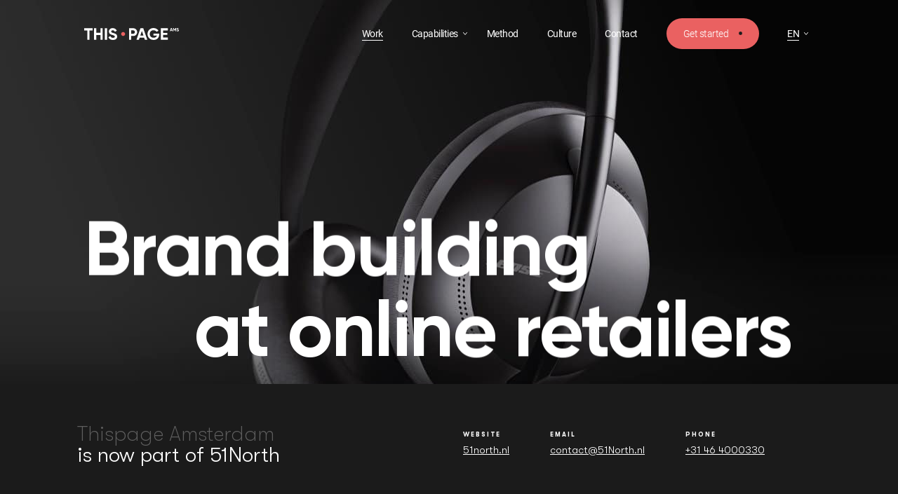

--- FILE ---
content_type: text/html; charset=UTF-8
request_url: https://thispage.amsterdam/work/bose-shop-in-shop
body_size: 9861
content:
<!DOCTYPE html>
<!--[if gte IE 9]>  <html lang="en" class="ie"> <![endif]-->
<!--[if !IE]><!--> <html lang="en"><!--<![endif]-->
    <head itemscope itemtype="http://schema.org/WebSite">
        <meta charset="utf-8">
        <meta http-equiv="x-ua-compatible" content="ie=edge,chrome=1">
        <meta http-equiv="content-language" content="en">
        <title itemprop="name">Bose shop-in-shop - This Page Amsterdam</title>
        
        <meta name="description" content="How Bose transformed their online retailer experience. Using our digital shop-in-shop solution.">

        <meta property="og:title" content="Bose shop-in-shop - This Page Amsterdam">
        <meta property="og:description" content="How Bose transformed their online retailer experience. Using our digital shop-in-shop solution.">

        <meta property="og:url" content="https://thispage.amsterdam/work/bose-shop-in-shop">
        <meta property="og:image" content="https://thispage.amsterdam/storage/media/115/bose-cover-d.jpeg">

        
        <link rel="canonical" href="https://thispage.amsterdam/work/bose-shop-in-shop" itemprop="url">
        <link rel="alternate" hreflang="x-default" href="https://thispage.amsterdam/work/bose-shop-in-shop" />
                <link rel="alternate" hreflang="en" href="https://thispage.amsterdam/work/bose-shop-in-shop" />
                <link rel="alternate" hreflang="nl" href="https://thispage.amsterdam/nl/work/bose-shop-in-shop" />
                
        
        <meta property="og:type" content="article">
        <meta property="og:site_name" content="This Page Amsterdam">

                <meta name="robots" content="index,follow">
        
        <meta name="viewport" content="width=device-width, initial-scale=1, maximum-scale=5.0">
        <meta name="apple-mobile-web-app-capable" content="yes">

        <link rel="shortcut icon" href="https://thispage.amsterdam/favicon.ico" type="image/x-icon">

        <script type="application/ld+json">
            { 
                "@context": "https://schema.org",
                "@graph": [
                    {
                        "@type": "Organization",
                        "@id":"https://thispage.amsterdam/#organization",
                        "name": "This Page Amsterdam",
                        "description": "How Bose transformed their online retailer experience. Using our digital shop-in-shop solution.",
                        "url": "https://thispage.amsterdam",
                        "logo": "https://thispage.amsterdam/img/logo.jpg",
                        "foundingDate": "2009",
                        "email": "hello@thispage.amsterdam",
                        "telephone": "+31 20 320 1111",
                        "address": {
                            "@type": "PostalAddress",
                            "streetAddress": "Sarphatistraat 644",
                            "addressLocality": "Amsterdam",
                            "postalCode": "1018 AV",
                            "addressCountry": "NL"
                        },
                        "sameAs": [
                            "https://www.facebook.com/thispage.amsterdam/",
                            "https://www.instagram.com/thispage.amsterdam/",
                            "https://twitter.com/thispage_ams",
                            "https://www.linkedin.com/company/thispagecannotbefound.com"
                        ]
                    },
                    {
                        "@type": "WebSite",
                        "@id":"https://thispage.amsterdam/#website",
                        "name": "This Page Amsterdam - Digital Agency",
                        "description": "How Bose transformed their online retailer experience. Using our digital shop-in-shop solution.",
                        "url":"https://thispage.amsterdam",
                        "inLanguage":"en",
                        "publisher":{
                            "@id":"https://thispage.amsterdam/#organization"
                        }
                    },
                    {
                        "@type": "WebPage",
                        "@id":"https://thispage.amsterdam/work/bose-shop-in-shop/#webpage",
                        "name": "Bose shop-in-shop - This Page Amsterdam",
                        "description": "How Bose transformed their online retailer experience. Using our digital shop-in-shop solution.",
                        "url":"https://thispage.amsterdam/work/bose-shop-in-shop",
                        "inLanguage":"en",
                        "isPartOf":{
                            "@id":"https://thispage.amsterdam/#website"
                        }
                                        },
                    {
                        "@type": "Article",
                        "@id":"https://thispage.amsterdam/work/bose-shop-in-shop/#article",
                        "author": "This Page Amsterdam",
                        "datePublished": ""
                        "headline": "Bose shop-in-shop - This Page Amsterdam",
                        "description": "How Bose transformed their online retailer experience. Using our digital shop-in-shop solution.",
                        "image": "https://thispage.amsterdam/storage/media/115/bose-cover-d.jpeg",
                        "url":"https://thispage.amsterdam/work/bose-shop-in-shop",
                        "inLanguage":"en",
                        "isPartOf":{
                            "@id":"https://thispage.amsterdam/work/bose-shop-in-shop/#webpage"
                        },
                        "publisher":{
                            "@id":"https://thispage.amsterdam/#organization"
                        }
                    }
                                    ]
            }
        </script>

        
                    <script>(function(w,d,s,l,i){w[l]=w[l]||[];w[l].push({'gtm.start':
            new Date().getTime(),event:'gtm.js'});var f=d.getElementsByTagName(s)[0],
            j=d.createElement(s),dl=l!='dataLayer'?'&l='+l:'';j.async=true;j.src=
            'https://www.googletagmanager.com/gtm.js?id='+i+dl;f.parentNode.insertBefore(j,f);
            })(window,document,'script','dataLayer', 'GTM-TGR6WQX');</script>
        
                                    <link rel="stylesheet" href="/build/css/app-c1c8045f.css" media="screen">
                    
            </head>

    <body class="t-copy">

                
            <div id="app"></div>

                
                
        
                            <script src="https://cdn.ravenjs.com/3.21.0/raven.min.js" crossorigin="anonymous"></script>
                <script>var env = 'production'; Raven.config('https://366e6d3991d64b1297f487b583abdc9b@sentry.io/5264335', { environment: env }).install();</script>

                                    <script src="/build/js/vendors-common-48e6b915.js"></script>
                
                                    <script src="/build/js/vendors-app-a447ed1a.js"></script>
                
                <script src="/build/js/app-13cf0057.js"></script>
                            <script>
                    window.onload = function () {
                        window.Application.init({
                            view: 'default',
                            i18n: '{}',
                            data: {"general":{"meta":{"name":"This Page Amsterdam","img":"https:\/\/thispage.amsterdam\/storage\/media\/115\/bose-cover-d.jpeg","title":"Bose shop-in-shop - This Page Amsterdam","fallback_title":"This Page Amsterdam - Digital Agency","description":"How Bose transformed their online retailer experience. Using our digital shop-in-shop solution.","locale_urls":{"en":"work\/bose-shop-in-shop","nl":"nl\/work\/bose-shop-in-shop"},"pageType":"cases"},"watch":"Watch the film","related_content":"Get inspired","visitWebsite":"Visit website","nav":{"cta":"Get started","routes":[{"copy":"Work","target":"work"},{"copy":"Method","target":"method"},{"copy":"Culture","target":"culture"},{"copy":"Contact","target":"contact"}]},"form":{"title":"Let's talk","fields":{"firstName":{"label":"first name","placeholder":"First name"},"lastName":{"label":"last name","placeholder":"Last name"},"company":{"label":"company","placeholder":"Company"},"email":{"label":"email","placeholder":"Email address"},"message":{"label":"message","placeholder":"Start typing here"}},"ctaCopy":"Send Message","ctaCopySent":"Message sent","fallback":"Something went wrong, please try again."},"homeCulture":{"images":{"leftColumn":{"imageOne":{"x1":"\/img\/culture\/home\/culture-1.jpeg","x2":"\/img\/culture\/home\/culture-1@2x.jpeg"},"imageTwo":{"x1":"\/img\/culture\/home\/culture-2.jpeg","x2":"\/img\/culture\/home\/culture-2@2x.jpeg"}},"rightColumn":{"imageOne":{"x1":"\/img\/culture\/home\/culture-3.jpeg","x2":"\/img\/culture\/home\/culture-3@2x.jpeg"},"imageTwo":{"x1":"\/img\/culture\/home\/culture-4.jpeg","x2":"\/img\/culture\/home\/culture-4@2x.jpeg"},"imageThree":{"x1":"\/img\/culture\/home\/culture-5.jpeg","x2":"\/img\/culture\/home\/culture-5@2x.jpeg"}},"center":{"mobile":{"x1":"\/img\/culture\/culture-mobile.jpeg","x2":"\/img\/culture\/culture-mobile@2x.jpeg"}}}},"cultureParallax":{"imageOne":{"x1":"\/img\/culture\/parallax\/culture-parallax-1.jpg","x2":"\/img\/culture\/parallax\/culture-parallax-1@2x.jpg"},"imageTwo":{"x1":"\/img\/culture\/parallax\/culture-parallax-2.jpg","x2":"\/img\/culture\/parallax\/culture-parallax-2@2x.jpg"},"imageThree":{"x1":"\/img\/culture\/parallax\/culture-parallax-3.jpg","x2":"\/img\/culture\/parallax\/culture-parallax-3@2x.jpg"},"imageFour":{"x1":"\/img\/culture\/parallax\/culture-parallax-4.jpg","x2":"\/img\/culture\/parallax\/culture-parallax-4@2x.jpg"},"imageFive":{"x1":"\/img\/culture\/parallax\/culture-parallax-5.jpg","x2":"\/img\/culture\/parallax\/culture-parallax-5@2x.jpg"},"imageSix":{"x1":"\/img\/culture\/parallax\/culture-parallax-6.jpg","x2":"\/img\/culture\/parallax\/culture-parallax-6@2x.jpg"},"imageSeven":{"x1":"\/img\/culture\/parallax\/culture-parallax-8.jpg","x2":"\/img\/culture\/parallax\/culture-parallax-8@2x.jpg"},"imageEight":{"x1":"\/img\/culture\/parallax\/culture-parallax-7.jpg","x2":"\/img\/culture\/parallax\/culture-parallax-7@2x.jpg"},"imageNine":{"x1":"\/img\/culture\/parallax\/culture-parallax-9.jpg","x2":"\/img\/culture\/parallax\/culture-parallax-9@2x.jpg"}},"cultureStatement":{"mobile":"Your digital agency, based in central Amsterdam.","weAre":"<p>Your digital<\/p>","hoverableOne":{"copy":"agency","images":[{"x1":"\/img\/culture\/statement\/agency.jpg","x2":"\/img\/culture\/statement\/agency.jpg"}]},"basedIn":"<p>based in central<\/p>","hoverableTwo":{"copy":"Amsterdam","images":[{"x1":"\/img\/culture\/statement\/amsterdam.jpg","x2":"\/img\/culture\/statement\/amsterdam.jpg"}]}},"awards":[[{"class":"lovie","copy":"The Lovie Awards","image":"\/img\/logos\/awards\/lovie.svg","href":"https:\/\/www.lovieawards.com\/"},{"class":"awwwards","copy":"Awwwards","image":"\/img\/logos\/awards\/awwwards.svg","href":"https:\/\/www.awwwards.com\/"},{"class":"webby","copy":"The Webby Awards","image":"\/img\/logos\/awards\/webby.svg","href":"https:\/\/www.webbyawards.com\/"},{"class":"css","copy":"CSS Awards","image":"\/img\/logos\/awards\/css.svg","href":"https:\/\/www.cssdesignawards.com\/"},{"class":"spin","copy":"SpinAwards","image":"\/img\/logos\/awards\/spin.svg","href":"www.spinawards.nl"}],[{"class":"dandad","copy":"D&AD","image":"\/img\/logos\/awards\/dandad.svg","href":"https:\/\/www.dandad.org\/"},{"class":"adcn","copy":"ADCN","image":"\/img\/logos\/awards\/adcn.svg","href":"https:\/\/www.adcn.nl\/awards"},{"class":"eurobest","copy":"Eurobest","image":"\/img\/logos\/awards\/eurobest.svg","href":"https:\/\/www.eurobest.com\/"},{"class":"cannes","copy":"Cannes Lion","image":"\/img\/logos\/awards\/cannes.svg","href":"https:\/\/www.canneslions.com\/"},{"class":"fwa","copy":"FWA","image":"\/img\/logos\/awards\/fwa.svg","href":"https:\/\/thefwa.com\/"}]],"partnersBlock":{"link":"See the case"},"servicesCopy":{"services":"services"},"footer":{"terms":"Terms & Conditions","termsTarget":"\/this-page-terms&conditions.pdf","privacy":"Privacy Policy","privacyTarget":"\/this-page-privacy-policy.pdf"},"notFound":{"bg":"404","title":"Oops!","link_label":"Thispagecannotbefound.com","link_slug":"https:\/\/thispagecannotbefound.com"},"cookie":{"body":"This website uses cookies to ensure you get the best experience.","policyCopy":"Privacy policy.","policyLink":"\/this-page-privacy-policy.pdf","cta":"Accept Cookies"},"overlay":{"form":{"title":"How can we help?","description":"If you're needing services in digital marketing or production, we would love to help! Drop us a line and we will shortly be in touch.","fields":{"firstName":{"label":"first name","placeholder":"First name"},"lastName":{"label":"last name","placeholder":"Last name"},"company":{"label":"company","placeholder":"Company"},"email":{"label":"email","placeholder":"Email address"},"message":{"label":"message","placeholder":"Start typing here"}}}},"footerTop":{"columns":[{"title":"discover","links":[{"copy":"Work","href":"\/work"},{"copy":"Method","href":"\/method"},{"copy":"Culture","href":"\/culture"},{"copy":"Contact","href":"\/contact"}]},{"title":"capabilities","links":[{"copy":"Branding","href":"\/capabilities\/branding"},{"copy":"Advertising","href":"\/capabilities\/advertising"},{"copy":"Social","href":"\/capabilities\/social"},{"copy":"Presentation","href":"\/capabilities\/presentation"},{"copy":"Creative","href":"\/capabilities\/creative"},{"copy":"Web","href":"\/capabilities\/web"}]},{"title":"contact","links":[{"copy":"hello@thispage.amsterdam","href":"mailto:hello@thispage.amsterdam","external":true},{"copy":"newbusiness@thispage.amsterdam","href":"mailto:newbusiness@thispage.amsterdam","external":true},{"copy":"+31 (0)20 320 1111","href":"tel:+310203201111","external":true}]}]},"newYear":{"title":"#<span class='black'>newyear<span\/>","description":"To celebrate our work together and welcome in 2021, we\u2019ve a special gift for you! Submit your details to get your surprise delivered to your door.","notice":"Your details will only be used for the purpose of this gift giving and will be removed from our database after we have sent your gift.","form":{"fields":{"firstName":{"label":"first name","placeholder":"Your first name"},"lastName":{"label":"last name","placeholder":"Your last name"},"street":{"label":"street name","placeholder":"Your street name","tooltip":"Please add your home address if you do not work at the office regularly to ensure you receive your gift in time."},"number":{"label":"house number","placeholder":"Your house number"},"postcode":{"label":"postcode","placeholder":"Your postcode"},"city":{"label":"city","placeholder":"Your city"},"country":{"label":"country","placeholder":"Your country"}},"thanks":"Thanks,","ctaCopy":"Get my gift","ctaCopySent":"Message sent","fallback":"Something went wrong, please try again."}},"work":{"filter":"All projects"},"filters":[{"id":31,"title":"UX-UI design","slug":"ux-ui-design"},{"id":32,"title":"Motion","slug":"motion"},{"id":33,"title":"Digital experience","slug":"digital-experience"},{"id":34,"title":"Development","slug":"development"},{"id":35,"title":"Digital Marketing","slug":"digital-marketing"},{"id":54,"title":"Branding","slug":"branding"}]},"cases":{"bose-shop-in-shop":{"id":16,"title":"Bose shop-in-shop","slug":"bose-shop-in-shop","config":{"theme":"black","header_image_square":[117],"header_image_landscape":[115],"header_image_mobile":[116],"filter":31,"filter_extra_1":33,"filter_extra_2":34},"is_published":1,"updated_at":"19\/07\/2022 08:51","translation":{"title":"Bose shop-in-shop","sub_title":"Building brand experience consistency","header_title":"<p>Brand building <\/p><p>      at online retailers<\/p>","meta_desc":"How Bose transformed their online retailer experience. Using our digital shop-in-shop solution."},"blocks":[{"id":54,"type":"OverviewBlock","current_translation":{"id":54,"title":"<p>How Bose transformed their online retailer experience.<\/p>","column_1_title":"Challenge","column_1_description":"<p>Bose wanted to optimise their brand presence and positioning on retailer websites, improve user experience, and boost sales.<\/p>","column_2_title":"Solution","column_2_description":"<p>Replacing traditional product-listing pages and inconsistent brand pages with a premium .com branded shop-in-shop.<\/p><p><br><\/p>","column_3_title":"Key Results","column_3_description":"<ul><li>90% conversion boost for \u2018Bose\u2019<\/li><li>5% incremental sales<\/li><li>35+ retailers connected<\/li><\/ul><p><br><\/p>"},"translations":{"en":{"id":54,"title":"<p>How Bose transformed their online retailer experience.<\/p>","column_1_title":"Challenge","column_1_description":"<p>Bose wanted to optimise their brand presence and positioning on retailer websites, improve user experience, and boost sales.<\/p>","column_2_title":"Solution","column_2_description":"<p>Replacing traditional product-listing pages and inconsistent brand pages with a premium .com branded shop-in-shop.<\/p><p><br><\/p>","column_3_title":"Key Results","column_3_description":"<ul><li>90% conversion boost for \u2018Bose\u2019<\/li><li>5% incremental sales<\/li><li>35+ retailers connected<\/li><\/ul><p><br><\/p>"},"nl":{"id":313,"title":"<p>De transformatie van Bose's online retail experience.<\/p>","column_1_title":"UITDAGING","column_1_description":"<p><span style=\"color: rgb(0, 0, 0);\">Bose wilde hun brand presence en positionering op retailer websites optimaliseren, de user experience verbeteren, en de verkoop een boost geven. <\/span><\/p>","column_2_title":"OPLOSSING","column_2_description":"<p><span style=\"color: rgb(0, 0, 0);\">Het vervangen van traditionele categoriepagina's en inconsistente merkpagina's met een premium ontworpen .com shop-in-shop. <\/span><\/p>","column_3_title":"RESULTATEN","column_3_description":"<ul><li>90% <span style=\"color: rgb(0, 0, 0);\">meer conversie op 'Bose'<\/span><\/li><li>5% <span style=\"color: rgb(0, 0, 0);\">toegenomen sales <\/span><\/li><li>35+ <span style=\"color: rgb(0, 0, 0);\">retailers<\/span><\/li><\/ul><p><br><\/p>"}},"title":"<p>How Bose transformed their online retailer experience.<\/p>","column_1_title":"Challenge","column_1_description":"<p>Bose wanted to optimise their brand presence and positioning on retailer websites, improve user experience, and boost sales.<\/p>","column_2_title":"Solution","column_2_description":"<p>Replacing traditional product-listing pages and inconsistent brand pages with a premium .com branded shop-in-shop.<\/p><p><br><\/p>","column_3_title":"Key Results","column_3_description":"<ul><li>90% conversion boost for \u2018Bose\u2019<\/li><li>5% incremental sales<\/li><li>35+ retailers connected<\/li><\/ul><p><br><\/p>"},{"id":55,"type":"ParallaxImagesBlock","images":[{"id":120,"name":"bose-parallax-1","description":null,"mime_type":"image\/jpeg","disk":"public","properties":{"size":164909,"original_filename":"Bose-parallax-1.jpg"},"conversions":{"ebb02abf8877616d3f165ee14e0af7ba":{"width":"800","height":"1000","static_url":"https:\/\/thispage.amsterdam\/storage\/media\/120\/conversions\/bose-parallax-1_ebb02abf8877616d3f165ee14e0af7ba.jpeg"},"b8c3768369911533baf8528392283c81":{"width":"974","height":"784","static_url":"https:\/\/thispage.amsterdam\/storage\/media\/120\/conversions\/bose-parallax-1_b8c3768369911533baf8528392283c81.jpeg"},"9d7a10fa9d6dbf3683add688cfacfba4":{"width":"487","height":"392","static_url":"https:\/\/thispage.amsterdam\/storage\/media\/120\/conversions\/bose-parallax-1_9d7a10fa9d6dbf3683add688cfacfba4.jpeg"},"379b72fbd73b2d079f855e47c4d860d4":{"width":"1948","height":"1568","static_url":"https:\/\/thispage.amsterdam\/storage\/media\/120\/conversions\/bose-parallax-1_379b72fbd73b2d079f855e47c4d860d4.jpeg"}},"created_at":"2020-05-01T09:30:18.000000Z","updated_at":"2020-05-04T14:30:54.000000Z","thumb":"https:\/\/thispage.amsterdam\/storage\/media\/120\/thumb.png","extension":"jpeg","label":"Bose-parallax-1.jpg","url":"https:\/\/thispage.amsterdam\/storage\/media\/120\/bose-parallax-1.jpeg","static_url":"https:\/\/thispage.amsterdam\/storage\/media\/120\/bose-parallax-1.jpeg","alt_text":null,"tags":[]},{"id":119,"name":"bose-parallax-2","description":null,"mime_type":"image\/jpeg","disk":"public","properties":{"size":129086,"original_filename":"Bose-parallax-2.jpg"},"conversions":{"b8c3768369911533baf8528392283c81":{"width":"974","height":"784","static_url":"https:\/\/thispage.amsterdam\/storage\/media\/119\/conversions\/bose-parallax-2_b8c3768369911533baf8528392283c81.jpeg"},"ebb02abf8877616d3f165ee14e0af7ba":{"width":"800","height":"1000","static_url":"https:\/\/thispage.amsterdam\/storage\/media\/119\/conversions\/bose-parallax-2_ebb02abf8877616d3f165ee14e0af7ba.jpeg"},"0ba9b05fb2e2b6bc1a7de5a2b5658f4d":{"width":"400","height":"500","static_url":"https:\/\/thispage.amsterdam\/storage\/media\/119\/conversions\/bose-parallax-2_0ba9b05fb2e2b6bc1a7de5a2b5658f4d.jpeg"},"ab3928fec984e96f927fc6ee8498b69a":{"width":"1600","height":"2000","static_url":"https:\/\/thispage.amsterdam\/storage\/media\/119\/conversions\/bose-parallax-2_ab3928fec984e96f927fc6ee8498b69a.jpeg"}},"created_at":"2020-05-01T09:30:18.000000Z","updated_at":"2020-05-04T14:30:54.000000Z","thumb":"https:\/\/thispage.amsterdam\/storage\/media\/119\/thumb.png","extension":"jpeg","label":"Bose-parallax-2.jpg","url":"https:\/\/thispage.amsterdam\/storage\/media\/119\/bose-parallax-2.jpeg","static_url":"https:\/\/thispage.amsterdam\/storage\/media\/119\/bose-parallax-2.jpeg","alt_text":null,"tags":[]},{"id":118,"name":"bose-parallax-3","description":null,"mime_type":"image\/jpeg","disk":"public","properties":{"size":54661,"original_filename":"Bose-parallax-3.jpg"},"conversions":{"660643c6e3da274b604ff55bbf74780a":{"width":"890","height":"592","static_url":"https:\/\/thispage.amsterdam\/storage\/media\/118\/conversions\/bose-parallax-3_660643c6e3da274b604ff55bbf74780a.jpeg"},"3458f52d10999e4198301fcf44aa8a0a":{"width":"445","height":"296","static_url":"https:\/\/thispage.amsterdam\/storage\/media\/118\/conversions\/bose-parallax-3_3458f52d10999e4198301fcf44aa8a0a.jpeg"},"230db2c918e7b4ddf9b198f57d426249":{"width":"1780","height":"1184","static_url":"https:\/\/thispage.amsterdam\/storage\/media\/118\/conversions\/bose-parallax-3_230db2c918e7b4ddf9b198f57d426249.jpeg"}},"created_at":"2020-05-01T09:30:17.000000Z","updated_at":"2020-05-04T14:30:54.000000Z","thumb":"https:\/\/thispage.amsterdam\/storage\/media\/118\/thumb.png","extension":"jpeg","label":"Bose-parallax-3.jpg","url":"https:\/\/thispage.amsterdam\/storage\/media\/118\/bose-parallax-3.jpeg","static_url":"https:\/\/thispage.amsterdam\/storage\/media\/118\/bose-parallax-3.jpeg","alt_text":null,"tags":[]}],"current_translation":{"id":55,"title":"<p>Premium online<\/p><p>retailer experience<\/p>","background":"#000000"},"translations":{"en":{"id":55,"title":"<p>Premium online<\/p><p>retailer experience<\/p>","background":"#000000"},"nl":{"id":314,"title":"<p>Premium online&nbsp;<\/p><p><br><\/p><p>retailer experience&nbsp;<\/p>","background":"#000000"}},"title":"<p>Premium online<\/p><p>retailer experience<\/p>","background":"#000000"},{"id":86,"type":"DraggableImagesBlock","images":[{"id":121,"name":"bose-drag-1","description":null,"mime_type":"image\/jpeg","disk":"public","properties":{"size":314982,"original_filename":"Bose-drag-1.jpg"},"conversions":{"fc1af5b79874769a947a6a9edaf61053":{"width":"2040","static_url":"https:\/\/thispage.amsterdam\/storage\/media\/121\/conversions\/bose-drag-1_fc1af5b79874769a947a6a9edaf61053.jpeg"},"a37c2034767de3b51fdf75c820a3fc4e":{"width":"1020","static_url":"https:\/\/thispage.amsterdam\/storage\/media\/121\/conversions\/bose-drag-1_a37c2034767de3b51fdf75c820a3fc4e.jpeg"},"3b8499a333cb24929004f38ffbc50903":{"width":"1500","static_url":"https:\/\/thispage.amsterdam\/storage\/media\/121\/conversions\/bose-drag-1_3b8499a333cb24929004f38ffbc50903.jpeg"},"58c9a13549d835f3dc66870b5e385e63":{"width":"4080","static_url":"https:\/\/thispage.amsterdam\/storage\/media\/121\/conversions\/bose-drag-1_58c9a13549d835f3dc66870b5e385e63.jpeg"},"6e2136a310ab3f345f26cf3276df5cae":{"width":"750","static_url":"https:\/\/thispage.amsterdam\/storage\/media\/121\/conversions\/bose-drag-1_6e2136a310ab3f345f26cf3276df5cae.jpeg"}},"created_at":"2020-05-01T09:30:39.000000Z","updated_at":"2020-12-01T13:13:04.000000Z","thumb":"https:\/\/thispage.amsterdam\/storage\/media\/121\/thumb.png","extension":"jpeg","label":"Bose-drag-1.jpg","url":"https:\/\/thispage.amsterdam\/storage\/media\/121\/bose-drag-1.jpeg","static_url":"https:\/\/thispage.amsterdam\/storage\/media\/121\/bose-drag-1.jpeg","alt_text":null,"tags":[]},{"id":125,"name":"bose-drag-2","description":null,"mime_type":"image\/jpeg","disk":"public","properties":{"size":104145,"original_filename":"Bose-drag-2.jpg"},"conversions":{"fc1af5b79874769a947a6a9edaf61053":{"width":"2040","static_url":"https:\/\/thispage.amsterdam\/storage\/media\/125\/conversions\/bose-drag-2_fc1af5b79874769a947a6a9edaf61053.jpeg"},"a37c2034767de3b51fdf75c820a3fc4e":{"width":"1020","static_url":"https:\/\/thispage.amsterdam\/storage\/media\/125\/conversions\/bose-drag-2_a37c2034767de3b51fdf75c820a3fc4e.jpeg"},"3b8499a333cb24929004f38ffbc50903":{"width":"1500","static_url":"https:\/\/thispage.amsterdam\/storage\/media\/125\/conversions\/bose-drag-2_3b8499a333cb24929004f38ffbc50903.jpeg"},"58c9a13549d835f3dc66870b5e385e63":{"width":"4080","static_url":"https:\/\/thispage.amsterdam\/storage\/media\/125\/conversions\/bose-drag-2_58c9a13549d835f3dc66870b5e385e63.jpeg"},"6e2136a310ab3f345f26cf3276df5cae":{"width":"750","static_url":"https:\/\/thispage.amsterdam\/storage\/media\/125\/conversions\/bose-drag-2_6e2136a310ab3f345f26cf3276df5cae.jpeg"}},"created_at":"2020-05-01T09:30:41.000000Z","updated_at":"2020-12-01T13:13:03.000000Z","thumb":"https:\/\/thispage.amsterdam\/storage\/media\/125\/thumb.png","extension":"jpeg","label":"Bose-drag-2.jpg","url":"https:\/\/thispage.amsterdam\/storage\/media\/125\/bose-drag-2.jpeg","static_url":"https:\/\/thispage.amsterdam\/storage\/media\/125\/bose-drag-2.jpeg","alt_text":null,"tags":[]},{"id":122,"name":"bose-drag-3","description":null,"mime_type":"image\/jpeg","disk":"public","properties":{"size":115224,"original_filename":"Bose-drag-3.jpg"},"conversions":{"fc1af5b79874769a947a6a9edaf61053":{"width":"2040","static_url":"https:\/\/thispage.amsterdam\/storage\/media\/122\/conversions\/bose-drag-3_fc1af5b79874769a947a6a9edaf61053.jpeg"},"a37c2034767de3b51fdf75c820a3fc4e":{"width":"1020","static_url":"https:\/\/thispage.amsterdam\/storage\/media\/122\/conversions\/bose-drag-3_a37c2034767de3b51fdf75c820a3fc4e.jpeg"},"3b8499a333cb24929004f38ffbc50903":{"width":"1500","static_url":"https:\/\/thispage.amsterdam\/storage\/media\/122\/conversions\/bose-drag-3_3b8499a333cb24929004f38ffbc50903.jpeg"},"58c9a13549d835f3dc66870b5e385e63":{"width":"4080","static_url":"https:\/\/thispage.amsterdam\/storage\/media\/122\/conversions\/bose-drag-3_58c9a13549d835f3dc66870b5e385e63.jpeg"},"6e2136a310ab3f345f26cf3276df5cae":{"width":"750","static_url":"https:\/\/thispage.amsterdam\/storage\/media\/122\/conversions\/bose-drag-3_6e2136a310ab3f345f26cf3276df5cae.jpeg"}},"created_at":"2020-05-01T09:30:39.000000Z","updated_at":"2020-12-01T13:13:36.000000Z","thumb":"https:\/\/thispage.amsterdam\/storage\/media\/122\/thumb.png","extension":"jpeg","label":"Bose-drag-3.jpg","url":"https:\/\/thispage.amsterdam\/storage\/media\/122\/bose-drag-3.jpeg","static_url":"https:\/\/thispage.amsterdam\/storage\/media\/122\/bose-drag-3.jpeg","alt_text":null,"tags":[]},{"id":123,"name":"bose-drag-4","description":null,"mime_type":"image\/jpeg","disk":"public","properties":{"size":124338,"original_filename":"Bose-drag-4.jpg"},"conversions":{"fc1af5b79874769a947a6a9edaf61053":{"width":"2040","static_url":"https:\/\/thispage.amsterdam\/storage\/media\/123\/conversions\/bose-drag-4_fc1af5b79874769a947a6a9edaf61053.jpeg"},"a37c2034767de3b51fdf75c820a3fc4e":{"width":"1020","static_url":"https:\/\/thispage.amsterdam\/storage\/media\/123\/conversions\/bose-drag-4_a37c2034767de3b51fdf75c820a3fc4e.jpeg"},"3b8499a333cb24929004f38ffbc50903":{"width":"1500","static_url":"https:\/\/thispage.amsterdam\/storage\/media\/123\/conversions\/bose-drag-4_3b8499a333cb24929004f38ffbc50903.jpeg"},"58c9a13549d835f3dc66870b5e385e63":{"width":"4080","static_url":"https:\/\/thispage.amsterdam\/storage\/media\/123\/conversions\/bose-drag-4_58c9a13549d835f3dc66870b5e385e63.jpeg"},"6e2136a310ab3f345f26cf3276df5cae":{"width":"750","static_url":"https:\/\/thispage.amsterdam\/storage\/media\/123\/conversions\/bose-drag-4_6e2136a310ab3f345f26cf3276df5cae.jpeg"}},"created_at":"2020-05-01T09:30:39.000000Z","updated_at":"2020-12-01T13:13:05.000000Z","thumb":"https:\/\/thispage.amsterdam\/storage\/media\/123\/thumb.png","extension":"jpeg","label":"Bose-drag-4.jpg","url":"https:\/\/thispage.amsterdam\/storage\/media\/123\/bose-drag-4.jpeg","static_url":"https:\/\/thispage.amsterdam\/storage\/media\/123\/bose-drag-4.jpeg","alt_text":null,"tags":[]},{"id":126,"name":"bose-drag-5","description":null,"mime_type":"image\/jpeg","disk":"public","properties":{"size":284295,"original_filename":"Bose-drag-5.jpg"},"conversions":{"fc1af5b79874769a947a6a9edaf61053":{"width":"2040","static_url":"https:\/\/thispage.amsterdam\/storage\/media\/126\/conversions\/bose-drag-5_fc1af5b79874769a947a6a9edaf61053.jpeg"},"a37c2034767de3b51fdf75c820a3fc4e":{"width":"1020","static_url":"https:\/\/thispage.amsterdam\/storage\/media\/126\/conversions\/bose-drag-5_a37c2034767de3b51fdf75c820a3fc4e.jpeg"},"3b8499a333cb24929004f38ffbc50903":{"width":"1500","static_url":"https:\/\/thispage.amsterdam\/storage\/media\/126\/conversions\/bose-drag-5_3b8499a333cb24929004f38ffbc50903.jpeg"},"58c9a13549d835f3dc66870b5e385e63":{"width":"4080","static_url":"https:\/\/thispage.amsterdam\/storage\/media\/126\/conversions\/bose-drag-5_58c9a13549d835f3dc66870b5e385e63.jpeg"},"6e2136a310ab3f345f26cf3276df5cae":{"width":"750","static_url":"https:\/\/thispage.amsterdam\/storage\/media\/126\/conversions\/bose-drag-5_6e2136a310ab3f345f26cf3276df5cae.jpeg"}},"created_at":"2020-05-01T09:30:41.000000Z","updated_at":"2020-12-01T13:13:15.000000Z","thumb":"https:\/\/thispage.amsterdam\/storage\/media\/126\/thumb.png","extension":"jpeg","label":"Bose-drag-5.jpg","url":"https:\/\/thispage.amsterdam\/storage\/media\/126\/bose-drag-5.jpeg","static_url":"https:\/\/thispage.amsterdam\/storage\/media\/126\/bose-drag-5.jpeg","alt_text":null,"tags":[]},{"id":124,"name":"bose-drag-6","description":null,"mime_type":"image\/jpeg","disk":"public","properties":{"size":157146,"original_filename":"Bose-drag-6.jpg"},"conversions":{"fc1af5b79874769a947a6a9edaf61053":{"width":"2040","static_url":"https:\/\/thispage.amsterdam\/storage\/media\/124\/conversions\/bose-drag-6_fc1af5b79874769a947a6a9edaf61053.jpeg"},"a37c2034767de3b51fdf75c820a3fc4e":{"width":"1020","static_url":"https:\/\/thispage.amsterdam\/storage\/media\/124\/conversions\/bose-drag-6_a37c2034767de3b51fdf75c820a3fc4e.jpeg"},"3b8499a333cb24929004f38ffbc50903":{"width":"1500","static_url":"https:\/\/thispage.amsterdam\/storage\/media\/124\/conversions\/bose-drag-6_3b8499a333cb24929004f38ffbc50903.jpeg"},"58c9a13549d835f3dc66870b5e385e63":{"width":"4080","static_url":"https:\/\/thispage.amsterdam\/storage\/media\/124\/conversions\/bose-drag-6_58c9a13549d835f3dc66870b5e385e63.jpeg"},"6e2136a310ab3f345f26cf3276df5cae":{"width":"750","static_url":"https:\/\/thispage.amsterdam\/storage\/media\/124\/conversions\/bose-drag-6_6e2136a310ab3f345f26cf3276df5cae.jpeg"}},"created_at":"2020-05-01T09:30:41.000000Z","updated_at":"2020-12-01T13:13:20.000000Z","thumb":"https:\/\/thispage.amsterdam\/storage\/media\/124\/thumb.png","extension":"jpeg","label":"Bose-drag-6.jpg","url":"https:\/\/thispage.amsterdam\/storage\/media\/124\/bose-drag-6.jpeg","static_url":"https:\/\/thispage.amsterdam\/storage\/media\/124\/bose-drag-6.jpeg","alt_text":null,"tags":[]},{"id":127,"name":"bose-drag-7","description":null,"mime_type":"image\/jpeg","disk":"public","properties":{"size":85505,"original_filename":"Bose-drag-7.jpg"},"conversions":{"fc1af5b79874769a947a6a9edaf61053":{"width":"2040","static_url":"https:\/\/thispage.amsterdam\/storage\/media\/127\/conversions\/bose-drag-7_fc1af5b79874769a947a6a9edaf61053.jpeg"},"a37c2034767de3b51fdf75c820a3fc4e":{"width":"1020","static_url":"https:\/\/thispage.amsterdam\/storage\/media\/127\/conversions\/bose-drag-7_a37c2034767de3b51fdf75c820a3fc4e.jpeg"},"3b8499a333cb24929004f38ffbc50903":{"width":"1500","static_url":"https:\/\/thispage.amsterdam\/storage\/media\/127\/conversions\/bose-drag-7_3b8499a333cb24929004f38ffbc50903.jpeg"},"58c9a13549d835f3dc66870b5e385e63":{"width":"4080","static_url":"https:\/\/thispage.amsterdam\/storage\/media\/127\/conversions\/bose-drag-7_58c9a13549d835f3dc66870b5e385e63.jpeg"},"6e2136a310ab3f345f26cf3276df5cae":{"width":"750","static_url":"https:\/\/thispage.amsterdam\/storage\/media\/127\/conversions\/bose-drag-7_6e2136a310ab3f345f26cf3276df5cae.jpeg"}},"created_at":"2020-05-01T09:30:41.000000Z","updated_at":"2020-12-01T13:13:23.000000Z","thumb":"https:\/\/thispage.amsterdam\/storage\/media\/127\/thumb.png","extension":"jpeg","label":"Bose-drag-7.jpg","url":"https:\/\/thispage.amsterdam\/storage\/media\/127\/bose-drag-7.jpeg","static_url":"https:\/\/thispage.amsterdam\/storage\/media\/127\/bose-drag-7.jpeg","alt_text":null,"tags":[]}],"translations":[]},{"id":56,"type":"TextBlock","current_translation":{"id":56,"super_title":"Approach","body":"<p>The solution is a combination of a shop-in-shop and a platform. The premium digital shop-in-shop explains Bose product USP's in a 100% Bose-branded environment. While the platform allows Bose to instantly update and manage all their shop-in-shops on retailer websites themselves. This means they are no longer dependant on the retailer for uploading content, and can strengthen brand recognition and keep brand communications intact at all times.&nbsp;<\/p>","title":"A premium digital shop-in-shop"},"translations":{"en":{"id":56,"super_title":"Approach","body":"<p>The solution is a combination of a shop-in-shop and a platform. The premium digital shop-in-shop explains Bose product USP's in a 100% Bose-branded environment. While the platform allows Bose to instantly update and manage all their shop-in-shops on retailer websites themselves. This means they are no longer dependant on the retailer for uploading content, and can strengthen brand recognition and keep brand communications intact at all times.&nbsp;<\/p>","title":"A premium digital shop-in-shop"},"nl":{"id":315,"super_title":"AANPAK","title":"Een premium online shop-in-shop","body":"<p><span style=\"color: rgb(0, 0, 0);\">De oplossing is een combinatie van een shop-in-shop en een platform. In de shop-in-shop worden Bose's producteigenschappen in een volledig gebrande Bose omgeving toegelicht, en in het platform kan Bose alle retailer shop-in-shops beheren en direct updaten. Daardoor zijn ze niet langer afhankelijk van de retailer voor het updaten van content, en kunnen ze te allen tijden de brand experience op het hoogste niveau houden.  <\/span><\/p>"}},"super_title":"Approach","body":"<p>The solution is a combination of a shop-in-shop and a platform. The premium digital shop-in-shop explains Bose product USP's in a 100% Bose-branded environment. While the platform allows Bose to instantly update and manage all their shop-in-shops on retailer websites themselves. This means they are no longer dependant on the retailer for uploading content, and can strengthen brand recognition and keep brand communications intact at all times.&nbsp;<\/p>","title":"A premium digital shop-in-shop"},{"id":170,"type":"VideoBlock","image":[{"id":131,"name":"bose-video","description":null,"mime_type":"image\/jpeg","disk":"public","properties":{"size":1213863,"original_filename":"Bose-video.jpg"},"conversions":{"a37c2034767de3b51fdf75c820a3fc4e":{"width":"1020","static_url":"https:\/\/thispage.amsterdam\/storage\/media\/131\/conversions\/bose-video_a37c2034767de3b51fdf75c820a3fc4e.jpeg"},"6e2136a310ab3f345f26cf3276df5cae":{"width":"750","static_url":"https:\/\/thispage.amsterdam\/storage\/media\/131\/conversions\/bose-video_6e2136a310ab3f345f26cf3276df5cae.jpeg"},"cdcdac260194cc127380980e7b0d0ca8":{"width":"2560","static_url":"https:\/\/thispage.amsterdam\/storage\/media\/131\/conversions\/bose-video_cdcdac260194cc127380980e7b0d0ca8.jpeg"},"80910a5239548a69db7baa7c0a2b69ff":{"width":"1280","static_url":"https:\/\/thispage.amsterdam\/storage\/media\/131\/conversions\/bose-video_80910a5239548a69db7baa7c0a2b69ff.jpeg"},"09e3d3aa70892ac095a6fe31d9b81c34":{"width":"5120","static_url":"https:\/\/thispage.amsterdam\/storage\/media\/131\/conversions\/bose-video_09e3d3aa70892ac095a6fe31d9b81c34.jpeg"},"3b8499a333cb24929004f38ffbc50903":{"width":"1500","static_url":"https:\/\/thispage.amsterdam\/storage\/media\/131\/conversions\/bose-video_3b8499a333cb24929004f38ffbc50903.jpeg"}},"created_at":"2020-05-01T09:39:17.000000Z","updated_at":"2020-05-22T14:39:06.000000Z","thumb":"https:\/\/thispage.amsterdam\/storage\/media\/131\/thumb.png","extension":"jpeg","label":"Bose-video.jpg","url":"https:\/\/thispage.amsterdam\/storage\/media\/131\/bose-video.jpeg","static_url":"https:\/\/thispage.amsterdam\/storage\/media\/131\/bose-video.jpeg","alt_text":null,"tags":[]}],"current_translation":{"id":170,"video":"413931715"},"translations":{"en":{"id":170,"video":"413931715"},"nl":{"id":316,"title":"Bekijk de video","video":"413931715"}},"video":"https:\/\/player.vimeo.com\/video\/413931715"},{"id":89,"type":"ImageBlock","theme":"white","image_landscape":[{"id":129,"name":"bose-fullscreen-d","description":null,"mime_type":"image\/jpeg","disk":"public","properties":{"size":669649,"original_filename":"Bose-fullscreen-D.jpg"},"conversions":{"fc1af5b79874769a947a6a9edaf61053":{"width":"2040","static_url":"https:\/\/thispage.amsterdam\/storage\/media\/129\/conversions\/bose-fullscreen-d_fc1af5b79874769a947a6a9edaf61053.jpeg"},"a37c2034767de3b51fdf75c820a3fc4e":{"width":"1020","static_url":"https:\/\/thispage.amsterdam\/storage\/media\/129\/conversions\/bose-fullscreen-d_a37c2034767de3b51fdf75c820a3fc4e.jpeg"},"cdcdac260194cc127380980e7b0d0ca8":{"width":"2560","static_url":"https:\/\/thispage.amsterdam\/storage\/media\/129\/conversions\/bose-fullscreen-d_cdcdac260194cc127380980e7b0d0ca8.jpeg"},"80910a5239548a69db7baa7c0a2b69ff":{"width":"1280","static_url":"https:\/\/thispage.amsterdam\/storage\/media\/129\/conversions\/bose-fullscreen-d_80910a5239548a69db7baa7c0a2b69ff.jpeg"},"09e3d3aa70892ac095a6fe31d9b81c34":{"width":"5120","static_url":"https:\/\/thispage.amsterdam\/storage\/media\/129\/conversions\/bose-fullscreen-d_09e3d3aa70892ac095a6fe31d9b81c34.jpeg"}},"created_at":"2020-05-01T09:31:28.000000Z","updated_at":"2020-05-04T14:31:11.000000Z","thumb":"https:\/\/thispage.amsterdam\/storage\/media\/129\/thumb.png","extension":"jpeg","label":"Bose-fullscreen-D.jpg","url":"https:\/\/thispage.amsterdam\/storage\/media\/129\/bose-fullscreen-d.jpeg","static_url":"https:\/\/thispage.amsterdam\/storage\/media\/129\/bose-fullscreen-d.jpeg","alt_text":null,"tags":[]}],"image_square":[{"id":130,"name":"bose-fullscreen-m","description":null,"mime_type":"image\/jpeg","disk":"public","properties":{"size":58365,"original_filename":"Bose-fullscreen-M.jpg"},"conversions":{"3b8499a333cb24929004f38ffbc50903":{"width":"1500","static_url":"https:\/\/thispage.amsterdam\/storage\/media\/130\/conversions\/bose-fullscreen-m_3b8499a333cb24929004f38ffbc50903.jpeg"},"6e2136a310ab3f345f26cf3276df5cae":{"width":"750","static_url":"https:\/\/thispage.amsterdam\/storage\/media\/130\/conversions\/bose-fullscreen-m_6e2136a310ab3f345f26cf3276df5cae.jpeg"}},"created_at":"2020-05-01T09:31:33.000000Z","updated_at":"2020-12-01T13:13:04.000000Z","thumb":"https:\/\/thispage.amsterdam\/storage\/media\/130\/thumb.png","extension":"jpeg","label":"Bose-fullscreen-M.jpg","url":"https:\/\/thispage.amsterdam\/storage\/media\/130\/bose-fullscreen-m.jpeg","static_url":"https:\/\/thispage.amsterdam\/storage\/media\/130\/bose-fullscreen-m.jpeg","alt_text":null,"tags":[]}],"translations":[]},{"id":57,"type":"ResultsBlock","current_translation":{"id":57,"title":"Results","body":"<p>Bose created fully consistent branding across their retailer websites.<\/p>","result_1_value":"90%","result_1_title":"<p>More conversion on the keyword 'Bose'<\/p>","result_2_value":"5%","result_2_title":"<p>Incremental sales<\/p>","result_3_value":"10","result_3_title":"<p>Languages<\/p>"},"translations":{"en":{"id":57,"title":"Results","body":"<p>Bose created fully consistent branding across their retailer websites.<\/p>","result_1_value":"90%","result_1_title":"<p>More conversion on the keyword 'Bose'<\/p>","result_2_value":"5%","result_2_title":"<p>Incremental sales<\/p>","result_3_value":"10","result_3_title":"<p>Languages<\/p>"},"nl":{"id":317,"title":"Resultaten","body":"<p><span style=\"color: rgb(0, 0, 0);\">Consistente branding op alle retailer websites. <\/span><\/p>","result_1_title":"<p><span style=\"color: rgb(0, 0, 0);\">MEER CONVERSIE OP ZOEKWOORD 'BOSE'<\/span><\/p>","result_1_value":"90%","result_2_title":"<p><span style=\"color: rgb(0, 0, 0);\">TOEGENOMEN SALES<\/span><\/p>","result_2_value":"5%","result_3_value":"10","result_3_title":"<p><span style=\"color: rgb(0, 0, 0);\">Talen<\/span><\/p>"}},"title":"Results","body":"<p>Bose created fully consistent branding across their retailer websites.<\/p>","result_1_value":"90%","result_1_title":"<p>More conversion on the keyword 'Bose'<\/p>","result_2_value":"5%","result_2_title":"<p>Incremental sales<\/p>","result_3_value":"10","result_3_title":"<p>Languages<\/p>"},{"id":58,"type":"QuoteBlock","current_translation":{"id":58,"quote":"By creating an immersive experience, we've converted qualitative leads into actual sales.","author":"Bob Begemann","jobtitle":"E-tail Trade Marketing Manager Europe","company":"Bose"},"translations":{"en":{"id":58,"quote":"By creating an immersive experience, we've converted qualitative leads into actual sales.","author":"Bob Begemann","jobtitle":"E-tail Trade Marketing Manager Europe","company":"Bose"},"nl":{"id":318,"quote":"Door het cre\u00ebren van een aantrekkelijke brand experience hebben we kwalitatieve leads omgezet in sales.","author":"Bob Begemann","jobtitle":"E-tail Trade Marketing Manager Europe","company":"Bose"}},"quote":"By creating an immersive experience, we've converted qualitative leads into actual sales.","author":"Bob Begemann","jobtitle":"E-tail Trade Marketing Manager Europe","company":"Bose"},{"id":50,"type":"RelatedContentBlock","current_translation":{"id":50,"body":"<p>The digital shop-in-shop contains several rich media elements including video, interactive hotspots that explain Bose USPs and technologies, and customer reviews. Bose see their retailers as partners whom they can help by providing a premium digital shop-in-shop experience for the retailers to leverage.&nbsp;<\/p><p>The platform creates a so-called \u2018live\u2019 connection with the retailers, which allows Bose to instantly update their shop-in-shop whenever they want. Where desirable, the shop-in-shop can also be delivered as an \u2018offline\u2019 package that the retailer can implement themselves.<\/p>"},"translations":{"en":{"id":50,"body":"<p>The digital shop-in-shop contains several rich media elements including video, interactive hotspots that explain Bose USPs and technologies, and customer reviews. Bose see their retailers as partners whom they can help by providing a premium digital shop-in-shop experience for the retailers to leverage.&nbsp;<\/p><p>The platform creates a so-called \u2018live\u2019 connection with the retailers, which allows Bose to instantly update their shop-in-shop whenever they want. Where desirable, the shop-in-shop can also be delivered as an \u2018offline\u2019 package that the retailer can implement themselves.<\/p>"}},"body":"<p>The digital shop-in-shop contains several rich media elements including video, interactive hotspots that explain Bose USPs and technologies, and customer reviews. Bose see their retailers as partners whom they can help by providing a premium digital shop-in-shop experience for the retailers to leverage.&nbsp;<\/p><p>The platform creates a so-called \u2018live\u2019 connection with the retailers, which allows Bose to instantly update their shop-in-shop whenever they want. Where desirable, the shop-in-shop can also be delivered as an \u2018offline\u2019 package that the retailer can implement themselves.<\/p>","cases":[{"title":"JBL Live Pro+","subtitle":null,"filters":[{"id":31,"title":"UX-UI design","slug":"ux-ui-design","config":[],"is_published":1,"updated_at":"28\/04\/2022 12:01","translation":{"title":"UX-UI design"}},{"id":32,"title":"Motion","slug":"motion","config":[],"is_published":1,"updated_at":"28\/04\/2022 12:01","translation":{"title":"Motion"}},{"id":33,"title":"Digital experience","slug":"digital-experience","config":[],"is_published":1,"updated_at":"28\/04\/2022 12:01","translation":{"title":"Digital experience"}}],"slug":"jbl-live-pro","images":{"landscape":{"id":532,"name":"home-at-2x","description":null,"mime_type":"image\/jpeg","disk":"public","properties":{"size":141496,"original_filename":"Home@2x.jpg"},"conversions":{"a37c2034767de3b51fdf75c820a3fc4e":{"width":"1020","static_url":"https:\/\/thispage.amsterdam\/storage\/media\/532\/conversions\/home-at-2x_a37c2034767de3b51fdf75c820a3fc4e.jpeg"},"80910a5239548a69db7baa7c0a2b69ff":{"width":"1280","static_url":"https:\/\/thispage.amsterdam\/storage\/media\/532\/conversions\/home-at-2x_80910a5239548a69db7baa7c0a2b69ff.jpeg"},"fc1af5b79874769a947a6a9edaf61053":{"width":"2040","static_url":"https:\/\/thispage.amsterdam\/storage\/media\/532\/conversions\/home-at-2x_fc1af5b79874769a947a6a9edaf61053.jpeg"},"58c9a13549d835f3dc66870b5e385e63":{"width":"4080","static_url":"https:\/\/thispage.amsterdam\/storage\/media\/532\/conversions\/home-at-2x_58c9a13549d835f3dc66870b5e385e63.jpeg"},"cdcdac260194cc127380980e7b0d0ca8":{"width":"2560","static_url":"https:\/\/thispage.amsterdam\/storage\/media\/532\/conversions\/home-at-2x_cdcdac260194cc127380980e7b0d0ca8.jpeg"},"09e3d3aa70892ac095a6fe31d9b81c34":{"width":"5120","static_url":"https:\/\/thispage.amsterdam\/storage\/media\/532\/conversions\/home-at-2x_09e3d3aa70892ac095a6fe31d9b81c34.jpeg"}},"created_at":"2022-05-17T08:42:15.000000Z","updated_at":"2022-07-01T11:47:30.000000Z","thumb":"https:\/\/thispage.amsterdam\/storage\/media\/532\/thumb.png","extension":"jpeg","label":"Home@2x.jpg","url":"https:\/\/thispage.amsterdam\/storage\/media\/532\/home-at-2x.jpeg","static_url":"https:\/\/thispage.amsterdam\/storage\/media\/532\/home-at-2x.jpeg","alt_text":null,"tags":[]},"square":{"id":536,"name":"work-at-2x","description":null,"mime_type":"image\/jpeg","disk":"public","properties":{"size":98444,"original_filename":"Work@2x.jpg"},"conversions":{"6e2136a310ab3f345f26cf3276df5cae":{"width":"750","static_url":"https:\/\/thispage.amsterdam\/storage\/media\/536\/conversions\/work-at-2x_6e2136a310ab3f345f26cf3276df5cae.jpeg"},"3b8499a333cb24929004f38ffbc50903":{"width":"1500","static_url":"https:\/\/thispage.amsterdam\/storage\/media\/536\/conversions\/work-at-2x_3b8499a333cb24929004f38ffbc50903.jpeg"},"f1fef7cf5432b6aae4bd8f836c8888bd":{"width":"3000","static_url":"https:\/\/thispage.amsterdam\/storage\/media\/536\/conversions\/work-at-2x_f1fef7cf5432b6aae4bd8f836c8888bd.jpeg"}},"created_at":"2022-05-17T08:44:28.000000Z","updated_at":"2022-05-18T12:50:43.000000Z","thumb":"https:\/\/thispage.amsterdam\/storage\/media\/536\/thumb.png","extension":"jpeg","label":"Work@2x.jpg","url":"https:\/\/thispage.amsterdam\/storage\/media\/536\/work-at-2x.jpeg","static_url":"https:\/\/thispage.amsterdam\/storage\/media\/536\/work-at-2x.jpeg","alt_text":null,"tags":[]}}},{"title":"JBL shop-in-shop","subtitle":null,"filters":[{"id":31,"title":"UX-UI design","slug":"ux-ui-design","config":[],"is_published":1,"updated_at":"28\/04\/2022 12:01","translation":{"title":"UX-UI design"}},{"id":34,"title":"Development","slug":"development","config":[],"is_published":1,"updated_at":"28\/04\/2022 12:32","translation":{"title":"Development"}}],"slug":"jbl-shop-in-shop","images":{"landscape":{"id":563,"name":"header-at-2x","description":null,"mime_type":"image\/jpeg","disk":"public","properties":{"size":153225,"original_filename":"Header@2x.jpg"},"conversions":{"cdcdac260194cc127380980e7b0d0ca8":{"width":"2560","static_url":"https:\/\/thispage.amsterdam\/storage\/media\/563\/conversions\/header-at-2x_cdcdac260194cc127380980e7b0d0ca8.jpeg"},"80910a5239548a69db7baa7c0a2b69ff":{"width":"1280","static_url":"https:\/\/thispage.amsterdam\/storage\/media\/563\/conversions\/header-at-2x_80910a5239548a69db7baa7c0a2b69ff.jpeg"},"09e3d3aa70892ac095a6fe31d9b81c34":{"width":"5120","static_url":"https:\/\/thispage.amsterdam\/storage\/media\/563\/conversions\/header-at-2x_09e3d3aa70892ac095a6fe31d9b81c34.jpeg"}},"created_at":"2022-05-18T14:29:24.000000Z","updated_at":"2022-06-23T09:11:36.000000Z","thumb":"https:\/\/thispage.amsterdam\/storage\/media\/563\/thumb.png","extension":"jpeg","label":"Header@2x.jpg","url":"https:\/\/thispage.amsterdam\/storage\/media\/563\/header-at-2x.jpeg","static_url":"https:\/\/thispage.amsterdam\/storage\/media\/563\/header-at-2x.jpeg","alt_text":null,"tags":[]},"square":{"id":564,"name":"work-at-2x","description":null,"mime_type":"image\/jpeg","disk":"public","properties":{"size":81166,"original_filename":"Work@2x.jpg"},"conversions":{"3b8499a333cb24929004f38ffbc50903":{"width":"1500","static_url":"https:\/\/thispage.amsterdam\/storage\/media\/564\/conversions\/work-at-2x_3b8499a333cb24929004f38ffbc50903.jpeg"},"6e2136a310ab3f345f26cf3276df5cae":{"width":"750","static_url":"https:\/\/thispage.amsterdam\/storage\/media\/564\/conversions\/work-at-2x_6e2136a310ab3f345f26cf3276df5cae.jpeg"},"f1fef7cf5432b6aae4bd8f836c8888bd":{"width":"3000","static_url":"https:\/\/thispage.amsterdam\/storage\/media\/564\/conversions\/work-at-2x_f1fef7cf5432b6aae4bd8f836c8888bd.jpeg"}},"created_at":"2022-05-18T14:30:04.000000Z","updated_at":"2022-05-25T11:12:27.000000Z","thumb":"https:\/\/thispage.amsterdam\/storage\/media\/564\/thumb.png","extension":"jpeg","label":"Work@2x.jpg","url":"https:\/\/thispage.amsterdam\/storage\/media\/564\/work-at-2x.jpeg","static_url":"https:\/\/thispage.amsterdam\/storage\/media\/564\/work-at-2x.jpeg","alt_text":null,"tags":[]}}},{"title":"New from Bose","subtitle":null,"filters":[{"id":31,"title":"UX-UI design","slug":"ux-ui-design","config":[],"is_published":1,"updated_at":"28\/04\/2022 12:01","translation":{"title":"UX-UI design"}}],"slug":"new-from-bose","images":{"landscape":{"id":164,"name":"newbose-cover-d","description":null,"mime_type":"image\/jpeg","disk":"public","properties":{"size":374723,"original_filename":"NewBose-cover-D.jpg"},"conversions":{"fc1af5b79874769a947a6a9edaf61053":{"width":"2040","static_url":"https:\/\/thispage.amsterdam\/storage\/media\/164\/conversions\/newbose-cover-d_fc1af5b79874769a947a6a9edaf61053.jpeg"},"cdcdac260194cc127380980e7b0d0ca8":{"width":"2560","static_url":"https:\/\/thispage.amsterdam\/storage\/media\/164\/conversions\/newbose-cover-d_cdcdac260194cc127380980e7b0d0ca8.jpeg"},"09e3d3aa70892ac095a6fe31d9b81c34":{"width":"5120","static_url":"https:\/\/thispage.amsterdam\/storage\/media\/164\/conversions\/newbose-cover-d_09e3d3aa70892ac095a6fe31d9b81c34.jpeg"},"80910a5239548a69db7baa7c0a2b69ff":{"width":"1280","static_url":"https:\/\/thispage.amsterdam\/storage\/media\/164\/conversions\/newbose-cover-d_80910a5239548a69db7baa7c0a2b69ff.jpeg"}},"created_at":"2020-05-01T10:16:34.000000Z","updated_at":"2020-05-04T14:46:47.000000Z","thumb":"https:\/\/thispage.amsterdam\/storage\/media\/164\/thumb.png","extension":"jpeg","label":"NewBose-cover-D.jpg","url":"https:\/\/thispage.amsterdam\/storage\/media\/164\/newbose-cover-d.jpeg","static_url":"https:\/\/thispage.amsterdam\/storage\/media\/164\/newbose-cover-d.jpeg","alt_text":null,"tags":[]},"square":{"id":166,"name":"newbose-square","description":null,"mime_type":"image\/jpeg","disk":"public","properties":{"size":461266,"original_filename":"NewBose-square.jpg"},"conversions":{"3b8499a333cb24929004f38ffbc50903":{"width":"1500","static_url":"https:\/\/thispage.amsterdam\/storage\/media\/166\/conversions\/newbose-square_3b8499a333cb24929004f38ffbc50903.jpeg"},"542d04ade2515557f9c0faa6d3d9ec6e":{"width":"974","static_url":"https:\/\/thispage.amsterdam\/storage\/media\/166\/conversions\/newbose-square_542d04ade2515557f9c0faa6d3d9ec6e.jpeg"},"3e859707a3f87ded8dc6e0780cb253e1":{"width":"487","static_url":"https:\/\/thispage.amsterdam\/storage\/media\/166\/conversions\/newbose-square_3e859707a3f87ded8dc6e0780cb253e1.jpeg"},"6e2136a310ab3f345f26cf3276df5cae":{"width":"750","static_url":"https:\/\/thispage.amsterdam\/storage\/media\/166\/conversions\/newbose-square_6e2136a310ab3f345f26cf3276df5cae.jpeg"},"f1fef7cf5432b6aae4bd8f836c8888bd":{"width":"3000","static_url":"https:\/\/thispage.amsterdam\/storage\/media\/166\/conversions\/newbose-square_f1fef7cf5432b6aae4bd8f836c8888bd.jpeg"},"60d296275c3a0368cae73333aaedd019":{"width":"1948","static_url":"https:\/\/thispage.amsterdam\/storage\/media\/166\/conversions\/newbose-square_60d296275c3a0368cae73333aaedd019.jpeg"}},"created_at":"2020-05-01T10:16:49.000000Z","updated_at":"2020-05-01T15:38:04.000000Z","thumb":"https:\/\/thispage.amsterdam\/storage\/media\/166\/thumb.png","extension":"jpeg","label":"NewBose-square.jpg","url":"https:\/\/thispage.amsterdam\/storage\/media\/166\/newbose-square.jpeg","static_url":"https:\/\/thispage.amsterdam\/storage\/media\/166\/newbose-square.jpeg","alt_text":null,"tags":[]}}}]},{"id":59,"type":"ContactFormBlock","current_translation":{"id":59,"title":"Let's talk"},"translations":{"en":{"id":59,"title":"Let's talk"},"nl":{"id":319,"title":"Vragen?"}},"title":"Let's talk"}],"title_field":"Bose shop-in-shop","theme":"black","header_image_square":[{"id":117,"name":"bose-square","description":null,"mime_type":"image\/jpeg","disk":"public","properties":{"size":213355,"original_filename":"Bose-square.jpg"},"conversions":{"3b8499a333cb24929004f38ffbc50903":{"width":"1500","static_url":"https:\/\/thispage.amsterdam\/storage\/media\/117\/conversions\/bose-square_3b8499a333cb24929004f38ffbc50903.jpeg"},"6e2136a310ab3f345f26cf3276df5cae":{"width":"750","static_url":"https:\/\/thispage.amsterdam\/storage\/media\/117\/conversions\/bose-square_6e2136a310ab3f345f26cf3276df5cae.jpeg"},"542d04ade2515557f9c0faa6d3d9ec6e":{"width":"974","static_url":"https:\/\/thispage.amsterdam\/storage\/media\/117\/conversions\/bose-square_542d04ade2515557f9c0faa6d3d9ec6e.jpeg"},"f1fef7cf5432b6aae4bd8f836c8888bd":{"width":"3000","static_url":"https:\/\/thispage.amsterdam\/storage\/media\/117\/conversions\/bose-square_f1fef7cf5432b6aae4bd8f836c8888bd.jpeg"},"60d296275c3a0368cae73333aaedd019":{"width":"1948","static_url":"https:\/\/thispage.amsterdam\/storage\/media\/117\/conversions\/bose-square_60d296275c3a0368cae73333aaedd019.jpeg"},"3e859707a3f87ded8dc6e0780cb253e1":{"width":"487","static_url":"https:\/\/thispage.amsterdam\/storage\/media\/117\/conversions\/bose-square_3e859707a3f87ded8dc6e0780cb253e1.jpeg"}},"created_at":"2020-05-01T09:29:16.000000Z","updated_at":"2020-05-04T13:46:21.000000Z","thumb":"https:\/\/thispage.amsterdam\/storage\/media\/117\/thumb.png","extension":"jpeg","label":"Bose-square.jpg","url":"https:\/\/thispage.amsterdam\/storage\/media\/117\/bose-square.jpeg","static_url":"https:\/\/thispage.amsterdam\/storage\/media\/117\/bose-square.jpeg","alt_text":null,"tags":[]}],"header_image_landscape":[{"id":115,"name":"bose-cover-d","description":null,"mime_type":"image\/jpeg","disk":"public","properties":{"size":142628,"original_filename":"Bose-cover-D.jpg"},"conversions":{"fc1af5b79874769a947a6a9edaf61053":{"width":"2040","static_url":"https:\/\/thispage.amsterdam\/storage\/media\/115\/conversions\/bose-cover-d_fc1af5b79874769a947a6a9edaf61053.jpeg"},"a37c2034767de3b51fdf75c820a3fc4e":{"width":"1020","static_url":"https:\/\/thispage.amsterdam\/storage\/media\/115\/conversions\/bose-cover-d_a37c2034767de3b51fdf75c820a3fc4e.jpeg"},"cdcdac260194cc127380980e7b0d0ca8":{"width":"2560","static_url":"https:\/\/thispage.amsterdam\/storage\/media\/115\/conversions\/bose-cover-d_cdcdac260194cc127380980e7b0d0ca8.jpeg"},"80910a5239548a69db7baa7c0a2b69ff":{"width":"1280","static_url":"https:\/\/thispage.amsterdam\/storage\/media\/115\/conversions\/bose-cover-d_80910a5239548a69db7baa7c0a2b69ff.jpeg"},"09e3d3aa70892ac095a6fe31d9b81c34":{"width":"5120","static_url":"https:\/\/thispage.amsterdam\/storage\/media\/115\/conversions\/bose-cover-d_09e3d3aa70892ac095a6fe31d9b81c34.jpeg"}},"created_at":"2020-05-01T09:28:46.000000Z","updated_at":"2020-05-04T14:30:57.000000Z","thumb":"https:\/\/thispage.amsterdam\/storage\/media\/115\/thumb.png","extension":"jpeg","label":"Bose-cover-D.jpg","url":"https:\/\/thispage.amsterdam\/storage\/media\/115\/bose-cover-d.jpeg","static_url":"https:\/\/thispage.amsterdam\/storage\/media\/115\/bose-cover-d.jpeg","alt_text":null,"tags":[]}],"header_image_mobile":[{"id":116,"name":"bose-cover-m","description":null,"mime_type":"image\/jpeg","disk":"public","properties":{"size":27656,"original_filename":"Bose-Cover-M.jpg"},"conversions":{"3b8499a333cb24929004f38ffbc50903":{"width":"1500","static_url":"https:\/\/thispage.amsterdam\/storage\/media\/116\/conversions\/bose-cover-m_3b8499a333cb24929004f38ffbc50903.jpeg"},"6e2136a310ab3f345f26cf3276df5cae":{"width":"750","static_url":"https:\/\/thispage.amsterdam\/storage\/media\/116\/conversions\/bose-cover-m_6e2136a310ab3f345f26cf3276df5cae.jpeg"}},"created_at":"2020-05-01T09:28:51.000000Z","updated_at":"2020-12-01T13:13:04.000000Z","thumb":"https:\/\/thispage.amsterdam\/storage\/media\/116\/thumb.png","extension":"jpeg","label":"Bose-Cover-M.jpg","url":"https:\/\/thispage.amsterdam\/storage\/media\/116\/bose-cover-m.jpeg","static_url":"https:\/\/thispage.amsterdam\/storage\/media\/116\/bose-cover-m.jpeg","alt_text":null,"tags":[]}],"filter":31,"filter_extra_1":33,"filter_extra_2":34,"parent_id":null,"children":[],"translations":{"en":{"title":"Bose shop-in-shop","sub_title":"Building brand experience consistency","header_title":"<p>Brand building <\/p><p>      at online retailers<\/p>","meta_desc":"How Bose transformed their online retailer experience. Using our digital shop-in-shop solution."},"nl":{"title":"Bose shop-in-shop","sub_title":"Consistente merkbeleving cre\u00ebren","header_title":"<p>Merkbeleving bij&nbsp;<\/p><p><br><\/p><p>&nbsp;&nbsp;&nbsp;online retailers&nbsp;<\/p>","meta_desc":"De transformatie van Bose's online retail experience. Maakt gebruik van onze digitale shop-in-shop oplossing."}},"current_translation":{"title":"Bose shop-in-shop","sub_title":"Building brand experience consistency","header_title":"<p>Brand building <\/p><p>      at online retailers<\/p>","meta_desc":"How Bose transformed their online retailer experience. Using our digital shop-in-shop solution."},"sub_title":"Building brand experience consistency","header_title":"<p>Brand building <\/p><p>      at online retailers<\/p>","meta_desc":"How Bose transformed their online retailer experience. Using our digital shop-in-shop solution."}},"navigation":[{"id":37,"title":"Work","subtitle":null,"path":"work","not_clickable":false,"position":0},{"id":41,"title":"Capabilities","subtitle":null,"path":"capabilities","not_clickable":true,"position":1,"children":[{"id":42,"title":"Branding","subtitle":"Create the unforgettable.","path":"branding","not_clickable":false,"position":2},{"id":45,"title":"Advertising","subtitle":"Optimised for each channel.","path":"ad-page","not_clickable":false,"position":3},{"id":43,"title":"Social","subtitle":"Good looking profiles.","path":"social","not_clickable":false,"position":4},{"id":46,"title":"Presentation","subtitle":"Original and on-brand.","path":"presentation","not_clickable":false,"position":5},{"id":44,"title":"Creative","subtitle":"Support your brand image.","path":"creative","not_clickable":false,"position":6},{"id":47,"title":"Web","subtitle":"Build your digital touchpoints.","path":"web","not_clickable":false,"position":7}]},{"id":40,"title":"Method","subtitle":null,"path":"method","not_clickable":false,"position":8},{"id":38,"title":"Culture","subtitle":null,"path":"culture","not_clickable":false,"position":9},{"id":39,"title":"Contact","subtitle":null,"path":"contact","not_clickable":false,"position":10}]},
                            lang: 'en',
                            analyticsId: '',
                            browser: 'ClaudeBot'
                        });
                    }

                    const img = new Image;
                    const url = `${ window.location.protocol }//${ window.location.host }/img/this-code.svg`;

                    img.onload = () => {
                        console.log("%c+","font-size: 1px; padding: 0 75px; line-height: 20px; background: url("+url+"); background-size: 150px 20px; background-repeat: none; color: transparent;");
                    }

                    img.src = url;
                </script>
                
                    <script type="text/javascript" id="hs-script-loader" async defer src="//js.hs-scripts.com/4027162.js"></script>
            </body>
</html>


--- FILE ---
content_type: text/css
request_url: https://thispage.amsterdam/build/css/app-c1c8045f.css
body_size: 17531
content:
html{line-height:1.15;-ms-text-size-adjust:100%;-webkit-text-size-adjust:100%}h1{font-size:2em;margin:.67em 0}dl dl,dl ol,dl ul,ol dl,ol ol,ol ul,ul dl,ul ol,ul ul{margin:0}hr{box-sizing:initial;height:0;overflow:visible}pre{font-family:monospace,monospace;font-size:1em}abbr[title]{text-decoration:underline;text-decoration:underline dotted}b,strong{font-weight:bolder}code,kbd,samp{font-family:monospace,monospace;font-size:1em}small{font-size:80%}button,input,select{margin:0}button{text-transform:none}[type=button],[type=reset],[type=submit],button{-webkit-appearance:button}fieldset{padding:.35em .75em .625em}input{overflow:visible}legend{box-sizing:border-box;display:table;max-width:100%;white-space:normal}progress{display:inline-block;vertical-align:initial}select{text-transform:none}textarea{margin:0}[type=search]{-webkit-appearance:textfield;outline-offset:-2px}::-webkit-inner-spin-button,::-webkit-outer-spin-button{height:auto}::-webkit-input-placeholder{color:inherit;opacity:.54}::-webkit-search-decoration{-webkit-appearance:none}::-webkit-file-upload-button{-webkit-appearance:button;font:inherit}::-moz-focus-inner{border-style:none;padding:0}:-moz-focusring{outline:1px dotted ButtonText}:-moz-ui-invalid{box-shadow:none}details,dialog{display:block}dialog{background-color:#fff;border:solid;color:#000;height:-moz-fit-content;height:-webkit-fit-content;height:fit-content;left:0;margin:auto;padding:1em;position:absolute;right:0;width:-moz-fit-content;width:-webkit-fit-content;width:fit-content}dialog:not([open]){display:none}summary{display:list-item}:root{--c-black:#1b1b1b;--c-white:#fff;--c-red:#ea6161;--c-yellow:#f0b926;--c-gray:#f5f5f5;--c-gray-darker:#cacaca;--c-gray-lighter:#979797;--c-black-lighter-1:#262626;--c-black-rgba:rgba(27,27,27,0.8);--c-white-rgba:hsla(0,0%,100%,0.99);--c-red-rgba:rgba(234,97,97,0.8);--padding-sides:7.5rem;--padding-vertical:9.375rem;--vh:1vh;--header-vh:1vh}.u-hidden{opacity:0}.u-opacity-animate{opacity:0;transition:opacity 1s}.u-opacity-animate.visible{opacity:1}.u-invisible{opacity:0;visibility:hidden;pointer-events:none}.u-no-cursor,.u-no-cursor *{cursor:none}.u-arrow-link,.u-text-link{display:inline-block;transition:transform .3s cubic-bezier(0,0,.24,1.01)}.u-text-link:hover .u-arrow-link{transform:translateX(7px)}.u-align-center{text-align:center}.u-align-left{text-align:left}.u-align-right{text-align:right}.u-overflow,.u-truncate{overflow:hidden}.u-truncate{white-space:nowrap;text-overflow:ellipsis;max-width:100%}.u-disabled{cursor:not-allowed}.u-visually-hidden{position:absolute!important;height:1px;width:1px;overflow:hidden;clip:rect(1px,1px,1px,1px)}.u—show-mobile{display:none}@media screen and (max-width:750px){.u—show-mobile{display:inline;display:initial}.u—hide-mobile{display:none}}html{box-sizing:border-box}*,:after,:before{box-sizing:inherit;-webkit-tap-highlight-color:transparent}a,blockquote,button,fieldset,figure,h1,h2,h3,h4,h5,h6,li,ol,p,ul{padding:0;margin:0;-webkit-font-smoothing:antialiased}li,ol,ul{list-style-type:none}figure,img,picture,video{display:block;-webkit-user-select:none;-ms-user-select:none;user-select:none}button,input,option,select,textarea{font:inherit;color:inherit}button{border:none;margin:0;padding:0;width:auto;overflow:visible;background:none;border-radius:0;cursor:pointer}select{-webkit-appearance:none;-moz-appearance:none;appearance:none}fieldset{border:0;padding:0;min-width:0}@font-face{font-family:GilroyRegular;src:url(/fonts/gilroy-regular.eot);src:url(/fonts/gilroy-regular.eot?#iefix) format("embedded-opentype"),url(/fonts/gilroy-regular.woff2) format("woff2"),url(/fonts/gilroy-regular.woff) format("woff"),url(/fonts/gilroy-regular.ttf) format("truetype"),url(/fonts/gilroy-regular.svg#gilroy-regular) format("svg");font-weight:400;font-style:normal;font-variant:normal}@font-face{font-family:GilroyMedium;src:url(/fonts/gilroy-medium.eot);src:url(/fonts/gilroy-medium.eot?#iefix) format("embedded-opentype"),url(/fonts/gilroy-medium.woff2) format("woff2"),url(/fonts/gilroy-medium.woff) format("woff"),url(/fonts/gilroy-medium.ttf) format("truetype"),url(/fonts/gilroy-medium.svg#gilroy-medium) format("svg");font-weight:400;font-style:normal;font-variant:normal}@font-face{font-family:GilroySemiBold;src:url(/fonts/gilroy-semibold.eot);src:url(/fonts/gilroy-semibold.eot?#iefix) format("embedded-opentype"),url(/fonts/gilroy-semibold.woff2) format("woff2"),url(/fonts/gilroy-semibold.woff) format("woff"),url(/fonts/gilroy-semibold.ttf) format("truetype"),url(/fonts/gilroy-semibold.svg#gilroy-semibold) format("svg");font-weight:400;font-style:normal;font-variant:normal}@font-face{font-family:GilroyBold;src:url(/fonts/gilroy-bold.eot);src:url(/fonts/gilroy-bold.eot?#iefix) format("embedded-opentype"),url(/fonts/gilroy-bold.woff2) format("woff2"),url(/fonts/gilroy-bold.woff) format("woff"),url(/fonts/gilroy-bold.ttf) format("truetype"),url(/fonts/gilroy-bold.svg#gilroy-bold) format("svg");font-weight:400;font-style:normal;font-variant:normal}@font-face{font-family:GilroyLight;src:url(/fonts/gilroy-light.eot);src:url(/fonts/gilroy-light.eot?#iefix) format("embedded-opentype"),url(/fonts/gilroy-light.woff2) format("woff2"),url(/fonts/gilroy-light.woff) format("woff"),url(/fonts/gilroy-light.ttf) format("truetype"),url(/fonts/gilroy-light.svg#gilroy-light) format("svg");font-weight:400;font-style:normal;font-variant:normal}@font-face{font-family:RobotoRegular;src:url(/fonts/roboto-regular.eot);src:url(/fonts/roboto-regular.eot?#iefix) format("embedded-opentype"),url(/fonts/roboto-regular.woff2) format("woff2"),url(/fonts/roboto-regular.woff) format("woff"),url(/fonts/roboto-regular.ttf) format("truetype"),url(/fonts/roboto-regular.svg#roboto-regular) format("svg");font-weight:400;font-style:normal;font-variant:normal}@font-face{font-family:RobotoLight;src:url(/fonts/roboto-light.eot);src:url(/fonts/roboto-light.eot?#iefix) format("embedded-opentype"),url(/fonts/roboto-light.woff2) format("woff2"),url(/fonts/roboto-light.woff) format("woff"),url(/fonts/roboto-light.ttf) format("truetype"),url(/fonts/roboto-light.svg#roboto-light) format("svg");font-weight:400;font-style:normal;font-variant:normal}@font-face{font-family:WalsheimBold;src:url(/fonts/GTWalsheimPro-Bold.eot);src:url(/fonts/GTWalsheimPro-Bold.eot?#iefix) format("embedded-opentype"),url(/fonts/GTWalsheimPro-Bold.woff2) format("woff2"),url(/fonts/GTWalsheimPro-Bold.woff) format("woff"),url(/fonts/GTWalsheimPro-Bold.ttf) format("truetype"),url(/fonts/GTWalsheimPro-Bold.svg#GTWalsheimPro-Bold) format("svg");font-weight:700;font-style:normal;font-variant:normal}@font-face{font-family:WalsheimLight;src:url(/fonts/GTWalsheimPro-Light.eot);src:url(/fonts/GTWalsheimPro-Light.eot?#iefix) format("embedded-opentype"),url(/fonts/GTWalsheimPro-Light.woff2) format("woff2"),url(/fonts/GTWalsheimPro-Light.woff) format("woff"),url(/fonts/GTWalsheimPro-Light.ttf) format("truetype"),url(/fonts/GTWalsheimPro-Light.svg#GTWalsheimPro-Light) format("svg");font-weight:100;font-style:normal;font-variant:normal}@font-face{font-family:WalsheimThin;src:url(/fonts/GTWalsheimPro-Thin.eot);src:url(/fonts/GTWalsheimPro-Thin.eot?#iefix) format("embedded-opentype"),url(/fonts/GTWalsheimPro-Thin.woff2) format("woff2"),url(/fonts/GTWalsheimPro-Thin.woff) format("woff"),url(/fonts/GTWalsheimPro-Thin.ttf) format("truetype"),url(/fonts/GTWalsheimPro-Thin.svg#GTWalsheimPro-Thin) format("svg");font-weight:300;font-style:normal;font-variant:normal}:root{--GilroyRegular:"GilroyRegular",arial,sans-serif;--GilroyMedium:"GilroyMedium",arial,sans-serif;--GilroySemiBold:"GilroySemiBold",arial,sans-serif;--GilroyBold:"GilroyBold",arial,sans-serif;--GilroyLight:"GilroyLight",arial,sans-serif;--RobotoRegular:"RobotoRegular",arial,sans-serif;--RobotoLight:"RobotoLight",arial,sans-serif;--WalsheimBold:"WalsheimBold",arial,sans-serif;--WalsheimLight:"WalsheimLight",arial,sans-serif;--WalsheimThin:"WalsheimThin",arial,sans-serif}::selection{background-color:var(--c-red-rgba);color:var(--c-white-rgba)}.contact-block--red ::selection,.js-red-anchor ::selection{background-color:var(--c-black-rgba)}html{font-size:1.25vw}@media screen and (max-width:750px){html{font-size:100%}}body{font-family:var(--RobotoLight);font-size:20px;font-size:1.25rem;line-height:1.6;letter-spacing:0;color:var(--c-black)}a,a:visited{color:unset;text-decoration:none}h1,h2,h3,h4,h5,h6{font-weight:400;-webkit-font-smoothing:antialiased;-moz-osx-font-smoothing:grayscale}.t-white{color:var(--c-white)}.t-black{color:var(--c-black)}.t-bg-header,.t-link-extralarge,.t-parallax-images-h1,.t-title-h1,.t-values,.t-work-title{font-family:var(--GilroyBold);font-size:110px;font-size:6.875rem;line-height:1;letter-spacing:-.018181818181818em}.t-bg-header{font-family:var(--GilroyBold);font-size:110px;font-size:6.875rem;line-height:1.109090909090909;letter-spacing:-.018181818181818em}.t-link-extralarge{line-height:1.18}.t-management,.t-methodology-title,.t-office-title,.t-partners-title,.t-recognition-title,.t-services-title,.t-simple-header,.t-timeline-body,.t-title-h2{font-family:var(--GilroyBold);font-size:72px;font-size:4.5rem;line-height:1.138888888888889;letter-spacing:-.027777777777778em}.t-block-header,.t-case-link-title,.t-filter,.t-simple-contact,.t-title-h3{font-family:var(--GilroyBold);font-size:52px;font-size:3.25rem;line-height:1.269230769230769;letter-spacing:-.028846153846154em}.t-management-name,.t-title-h4{font-family:var(--GilroyBold);font-size:40px;font-size:2.5rem;line-height:1.15;letter-spacing:-.0125em}.t-title-h5{font-size:28px;font-size:1.75rem;line-height:1.357142857142857;letter-spacing:-.007142857142857em}.t-title-h5,.t-title-h6{font-family:var(--GilroyBold)}.t-title-h6{font-size:14px;font-size:.875rem;line-height:1.428571428571429;letter-spacing:.035714285714286em;text-transform:uppercase}.t-case-link-subtitle,.t-copy{font-family:var(--RobotoLight);font-size:20px;font-size:1.25rem;line-height:1.6;letter-spacing:0}.t-copy-small,.t-footer-link{font-family:var(--RobotoLight);font-size:14px;font-size:.875rem;line-height:1.857142857142857;letter-spacing:0}.t-copy-smalla,.t-copy-smalla:visited,.t-footer-linka,.t-footer-linka:visited{color:var(--c-black)}.t-form{font-family:var(--GilroyRegular)}.t-form,.t-form-input{font-size:30px;font-size:1.875rem;line-height:1.333333333333333;letter-spacing:-.016666666666667em}.t-form-input{font-family:var(--GilroyBold)}.t-form-select{font-family:var(--GilroyRegular);font-size:20px;font-size:1.25rem;line-height:.9;letter-spacing:-.025em}.t-form-tooltip{font-size:10px;font-size:.625rem;line-height:1.6;letter-spacing:0;-webkit-font-smoothing:antialiased}.t-form-tooltip,.t-link{font-family:var(--RobotoRegular)}.t-link{font-size:20px;font-size:1.25rem;line-height:1.3;letter-spacing:-.025em}.t-link-small{font-family:var(--RobotoLight);font-size:14px;font-size:.875rem;line-height:1.857142857142857;letter-spacing:0}.t-link-medium{font-family:var(--GilroyBold);font-size:28px;font-size:1.75rem;line-height:1.357142857142857;letter-spacing:-.007142857142857em}.t-link-extramedium{font-family:var(--GilroyBold);font-size:52px;font-size:3.25rem;line-height:1.269230769230769;letter-spacing:-.028846153846154em}.t-link-large{font-family:var(--GilroyBold);font-size:40px;font-size:2.5rem;line-height:1.15;letter-spacing:-.0125em}.t-button-small{font-family:var(--Roboto)}.t-button-small,.t-nav-link{font-size:14px;font-size:.875rem;line-height:1.857142857142857;letter-spacing:-.035714285714286em}.t-nav-link{font-family:var(--RobotoRegular)}.t-nav-link,.t-nav-link:visited{color:var(--c-black)}.t-analyse{font-family:var(--GilroyBold);font-size:150px;font-size:9.375rem;line-height:1.093333333333333;letter-spacing:-.013333333333333em}.t-culture-parallax{font-family:var(--GilroyBold);font-size:200px;font-size:12.5rem;line-height:1.25;letter-spacing:0}.t-404-bg{font-family:var(--GilroyBold);font-size:600px;font-size:37.5rem;line-height:1;letter-spacing:-.016666666666667em}.t-result{font-family:var(--GilroyMedium);font-size:140px;font-size:8.75rem;letter-spacing:-.057142857142857em;line-height:.88}.t-result,.t-result-sup{color:var(--c-gray-darker)}.t-result-sup{font-family:var(--GilroyBold);font-size:30px;font-size:1.875rem;letter-spacing:-.012666666666667em;line-height:1}.t-quote{font-family:var(--GilroyMedium);font-size:110px;font-size:6.875rem;line-height:1;letter-spacing:-.018181818181818em}.t-timeline-bg{font-size:590px;font-size:36.875rem;line-height:.644067796610169;letter-spacing:-.022627118644068em}.t-label,.t-timeline-bg{font-family:var(--GilroyBold)}.t-label{font-size:10px;font-size:.625rem;line-height:2;letter-spacing:.03em;text-transform:uppercase}.t-newyear-title{font-family:var(--GilroyBold);font-size:65px;font-size:4.0625rem;line-height:1.015384615384615;letter-spacing:-.022307692307692em}.t-newyear-notice{font-family:var(--RobotoLight);font-size:12px;font-size:.75rem;line-height:1.666666666666667;letter-spacing:0}.t-filters-select{font-family:var(--RobotoRegular);font-size:20px;font-size:1.25rem;line-height:.9;letter-spacing:0}.t-services-h2{font-family:var(--GilroyBold);font-size:72px;font-size:4.5rem;line-height:1.138888888888889;letter-spacing:-.027777777777778em}.t-ability-number{font-family:var(--GilroyBold);font-size:50px;font-size:3.125rem;line-height:1.2;letter-spacing:-.04em}.t-nav-sub{font-family:var(--GilroySemiBold);font-size:16px;font-size:1rem;line-height:1.1875;letter-spacing:.015625em}@media screen and (min-width:2000px){.t-analyse{font-family:var(--GilroyBold);font-size:110px;font-size:6.875rem;line-height:1.090909090909091;letter-spacing:-.018181818181818em}.t-nav-link{font-family:var(--RobotoRegular)}.t-button-small,.t-nav-link{font-size:10px;font-size:.625rem;line-height:1.7;letter-spacing:-.04em}}@media screen and (max-width:750px){.t-title-h1{font-size:70px;font-size:4.375rem;line-height:1.071428571428571;letter-spacing:-.014285714285714em}.t-bg-header,.t-link-extralarge,.t-title-h2,.t-work-title{font-size:50px;font-size:3.125rem;line-height:1.1;letter-spacing:-.02em}.t-management,.t-methodology-title,.t-office-title,.t-parallax-images-h1,.t-partners-title,.t-recognition-title,.t-services-title,.t-simple-header,.t-title-h3,.t-values{font-size:40px;font-size:2.5rem;line-height:1.125;letter-spacing:-.025em}.t-block-header,.t-case-link-title,.t-simple-contact,.t-title-h4{font-size:34px;font-size:2.125rem;line-height:1.176470588235294;letter-spacing:-.029411764705882em}.t-title-h5{font-size:20px;font-size:1.25rem;line-height:1.5;letter-spacing:-.01em}.t-title-h6{font-size:13px;font-size:.8125rem;line-height:1.384615384615385;letter-spacing:.038461538461538em}.t-copy{font-size:18px;font-size:1.125rem;line-height:1.666666666666667;letter-spacing:0}.t-case-link-subtitle,.t-copy-small{font-size:15px;font-size:.9375rem;line-height:1.466666666666667;letter-spacing:0}.nav-mobile .t-case-link-subtitle,.nav-mobile .t-copy-small{font-size:14px;font-size:.875rem;line-height:2.142857142857143;letter-spacing:-.014285714285714em}.t-link{font-size:18px;font-size:1.125rem;line-height:1.222222222222222;letter-spacing:-.011111111111111em}.t-link-medium{font-size:20px;font-size:1.25rem;line-height:1.7;letter-spacing:-.01em}.t-link-extramedium,.t-link-large{font-size:34px;font-size:2.125rem;line-height:1.176470588235294;letter-spacing:-.029411764705882em}.t-mobile-nav{font-family:var(--GilroyBold);font-size:40px;font-size:2.5rem;line-height:1.125;letter-spacing:-.025em}.t-management-name{font-family:var(--GilroyBold);font-size:28px;font-size:1.75rem;line-height:1.357142857142857;letter-spacing:-.007142857142857em}.t-quote{font-size:34px;font-size:2.125rem;line-height:1.176470588235294;letter-spacing:-.029411764705882em}.t-form{font-family:var(--GilroyLight)}.t-form,.t-form-input{font-size:25px;font-size:1.5625rem;line-height:1.4;letter-spacing:-.02em}.t-analyse,.t-form-input{font-family:var(--GilroyBold)}.t-analyse{font-size:50px;font-size:3.125rem;line-height:1.1;letter-spacing:-.02em}.t-404-bg{font-family:var(--GilroyBold);font-size:300px;font-size:18.75rem;line-height:1;letter-spacing:-.016666666666667em}.t-result{font-size:80px;font-size:5rem;letter-spacing:-.05em;line-height:.88}.t-result-sup{font-size:25px;font-size:1.5625rem;letter-spacing:-.0296em}.t-timeline-bg{font-size:280px;font-size:17.5rem;line-height:.928571428571429;letter-spacing:-.021875em}.t-timeline-body{font-size:34px;font-size:2.125rem;line-height:1.176470588235294;letter-spacing:-.029411764705882em}.t-newyear-title{font-size:45px;font-size:2.8125rem;line-height:1;letter-spacing:-.022222222222222em}.t-filters-select{font-size:18px;font-size:1.125rem;line-height:1.166666666666667;letter-spacing:0}.t-filter{font-size:37px;font-size:2.3125rem;line-height:1.243243243243243;letter-spacing:-.013513513513514em}.t-footer-link{font-size:14px;font-size:.875rem;line-height:2.142857142857143;letter-spacing:-.014285714285714em}.t-ability-number{font-size:40px;font-size:2.5rem;line-height:1.125;letter-spacing:-.025em}.t-ability-number,.t-nav-sub{font-family:var(--GilroyBold)}.t-nav-sub{font-size:24px;font-size:1.5rem;line-height:1.166666666666667;letter-spacing:-.008333333333333em}}.animation-mask{vertical-align:bottom}.fade-enter-active,.fade-leave-active{transition:opacity .3s linear}.fade-enter,.fade-leave-to{opacity:0}.fade-faster-enter-active{transition:opacity .15s linear}.fade-faster-leave-active{transition:opacity .05s linear}.fade-faster-enter,.fade-faster-leave-to{opacity:0}.translate-enter-active,.translate-leave-active{transition:all .2s}.translate-enter{opacity:1;transform:translateY(.9375rem)}.translate-leave-to{opacity:0;transform:translateY(-.9375rem)}.fade-nav-lang-enter-active,.fade-nav-lang-leave-active{transition:opacity .3s linear}.fade-nav-lang-enter,.fade-nav-lang-leave-to{opacity:0}.logo-enter-active,.logo-leave-active{transition:all .4s cubic-bezier(.8,0,.2,1)}.logo-enter{transform:translateY(100%)}.logo-leave-to{transform:translateY(-100%)}.fade-router-enter-active{transition:opacity .35s linear}.fade-router-leave-active{transition:opacity .45s cubic-bezier(.1,.2,.5,1)}.fade-router-enter,.fade-router-leave-to{opacity:0}.form fieldset{width:100%;padding:0;margin:.5em 0;border:0;box-sizing:border-box}.form .field-label{display:block;font-feature-settings:"c2sc";font-variant:small-caps;font-size:18px;font-size:1.125rem;letter-spacing:0;margin:10px 0 0;white-space:nowrap}.form .field-input{padding:.2em .5em;line-height:30px;min-height:30px}.form .field-input,.form .field-textarea{width:100%;background-color:initial;border:0;outline:0;border-bottom:1px solid #000;box-sizing:border-box}.form .field-textarea{padding:0 30px;line-height:50px;resize:vertical}.form .field-select{width:100%;background-color:initial;border:0;outline:0;line-height:50px;min-height:50px;box-sizing:border-box;position:relative}.form .field-select select{width:100%;border-radius:0;border:0;outline:0;text-overflow:ellipsis;padding:0 60px 0 30px}.form .field-select select:disabled{opacity:.5}.form .field-select select::-ms-expand{display:none!important}html.ie .form .field-select{overflow:hidden;min-height:40px}html.ie .form .field-select select{min-height:40px!important;padding-top:8px}.form .form-flex{display:flex;flex-direction:row;align-items:flex-start;justify-content:space-between}.form .form-flex .form-group{flex:1 1 auto;margin:0 10px}.form .form-flex .form-group:first-child{margin-left:0}.form .form-flex .form-group:last-child{margin-right:0}.form .form-group{width:45%;display:block}.form .form-group:first-child{margin-right:10%}.form .form-submit{width:auto;max-width:none;min-width:200px;padding:0 .5em;font-feature-settings:"c2sc";font-variant:small-caps;margin-top:70px;font-size:19px;font-size:1.1875rem;background:transparent}.form .form-submit:hover{background:#000;color:#fff;border-color:transparent}.form .error{display:none;background:#ffeaea;color:#f15656;font-size:14px;padding:12px 8px 8px;box-sizing:border-box;line-height:1.2em}.form .error.is-visible{display:block}body.mobile .form .field-label{white-space:normal}body.mobile .form .field-textarea{line-height:20px;padding:10px}body.mobile .form .field-select select{padding-left:15px}body.ios .form .field-radio:checked:after{top:6px;left:6px}@media screen and (max-width:640px){.form .form-flex{flex-direction:column}.form .form-flex .form-group{width:100%;margin:auto}.form .form-submit{width:100%;border-width:2px;font-size:14px;font-size:.875rem;height:50px;line-height:50px}}body,html{width:100%;height:100%;margin:0;padding:0;position:relative}html{overflow-y:scroll}html.no-scroll{overflow-y:hidden}button:focus{outline:0}.page{position:relative;z-index:0;overflow-x:hidden}.banner-51north{position:fixed;width:100%;bottom:0;left:0;background-color:var(--c-black);color:var(--c-white);height:auto;z-index:100}.banner-51north__content{padding:20px;height:100%}.banner-51north__icon{height:100%;width:auto;display:none}.banner-51north__title{font-family:var(--WalsheimLight);font-size:30px;line-height:1;padding-bottom:30px}.banner-51north__title span:first-child{font-family:var(--WalsheimThin);opacity:.3}.banner-51north__part{display:flex;flex-wrap:wrap;grid-row-gap:18px;row-gap:18px;align-items:center}.banner-51north__item{width:50%}.banner-51north__item__title{font-family:var(--WalsheimBold);font-size:9px;letter-spacing:1.9px;text-transform:uppercase}.banner-51north__item__link{font-family:var(--WalsheimLight);font-size:15px;line-height:1.6;-webkit-text-decoration-line:underline;text-decoration-line:underline;text-underline-offset:4px;margin-top:4px;display:block}@media screen and (min-width:750px){.banner-51north{height:172px}.banner-51north__content{display:flex;align-items:center}.banner-51north__part{display:flex;width:50%}.banner-51north__part:last-child{justify-content:space-between;padding-right:90px}}@media screen and (min-width:1000px){.banner-51north__item{width:auto}.banner-51north__title{font-size:30px;margin-left:90px;padding-top:20px;padding-bottom:20px}.banner-51north__part:last-child{padding-left:20px;padding-right:170px}}@media screen and (min-width:1440px){.banner-51north__content{padding:10px;max-width:1440px;margin:auto}.banner-51north__icon{display:block}}.benefits-block{background-color:var(--c-gray);display:flex;flex-direction:column}.benefits-block__title{margin:6.25rem auto 3.125rem}.benefits-block__points{display:flex;justify-content:space-between;margin:0 auto 6.5625rem;max-width:62.375rem;width:100%}.benefits-block__point{display:flex;flex-direction:column;align-items:center;width:17.5rem}.benefits-block__icon{width:3rem;margin-bottom:1.125rem}.benefits-block__copy{text-align:center}@media screen and (max-width:750px){.benefits-block__title{margin-top:4.25rem;margin-bottom:4.0625rem}.benefits-block__points{flex-direction:column;align-items:center;margin-bottom:4.6875rem}.benefits-block__point{margin-bottom:2.375rem}.benefits-block__point:last-child{margin-bottom:0}}.burger-button__svg{display:block}.button{position:relative;color:var(--c-black);background-color:var(--c-white);border-radius:3.75rem;height:3.75rem;padding:0 3.125rem 0 1.875rem;display:flex;align-items:center}.button,.button.form__button{transition:color .2s,background-color .2s}.button__icon{position:absolute;top:0;right:0}.button__circle{top:1.75rem;right:1.875rem;width:.3125rem;height:.3125rem;background-color:var(--c-red);border-radius:50%;transition:background-color .2s;transform:scale(.99)}.button__check,.button__circle{position:absolute;margin-left:.9375rem}.button__check{top:1.5rem;right:1.375rem;width:1rem;height:.75rem;background-image:url(/img/icons/checkmark.svg);background-size:contain;background-position:50%;background-repeat:no-repeat}.button__copy{transition:color .2s}.button--black,.button:hover{background-color:var(--c-black);color:var(--c-white)}.button--black:hover{background-color:var(--c-red)}.button--black:hover .button__circle{background-color:var(--c-black)}.button--red{background-color:var(--c-red)}.button--red .button__copy{color:var(--c-white)}.button--red .button__circle,.button--red:hover{background-color:var(--c-black)}.button--red:hover .button__circle{background-color:var(--c-red)}.nav__menu--white .button--red:hover{background-color:var(--c-white)}.nav__menu--white .button--red:hover .button__copy{color:var(--c-black)}.button--small{border-radius:2.75rem;height:2.75rem;padding:0 2.75rem 0 1.5rem}.button--small .button__circle{top:1.1875rem;right:1.5rem}.case-link{width:100%;position:relative;display:block}.case-link:after{content:"";display:block;padding-bottom:100%}.case-link>*{top:0;left:0;width:100%;height:100%;position:absolute}.case-link--landscape{position:relative}.case-link--landscape:after{content:"";display:block;padding-bottom:46.86274509803921%}.case-link--landscape>*{top:0;left:0;width:100%;height:100%;position:absolute}.case-link--landscape .case-link__title{margin-bottom:.25rem}.case-link--landscape .case-link__subtitle{margin-bottom:-.375rem}.case-link__img{overflow:hidden;background-color:var(--c-gray-lighter)}.case-link__img,.case-link__imgTag{position:absolute;top:0;left:0;width:100%;height:100%}.case-link__imgTag{background-size:cover;background-position:50%;pointer-events:none;-webkit-user-select:none;-ms-user-select:none;user-select:none}.case-link__copy{color:var(--c-white);display:flex;flex-direction:column;justify-content:flex-end;padding:3.125rem}.case-link__title{margin-left:0;margin-bottom:.625rem}.case-link__subtitle{margin-left:0;margin-bottom:-.375rem;color:var(--c-white)}@media screen and (max-width:1000px){.case-link--landscape .case-link__copy{padding:3.125rem}.case-link--landscape .case-link__title{margin-left:0;margin-bottom:.3125rem}.case-link--landscape .case-link__subtitle{margin-bottom:0;margin-left:0}.case-link__copy{padding:1.875rem}.case-link__title{margin-bottom:.3125rem;margin-left:-.125rem}.case-link__subtitle{margin-bottom:0;margin-left:-.125rem}}.close-button{position:fixed;bottom:40px;left:0;right:0;margin:0 auto;width:2.375rem;height:2.375rem;z-index:20}.close-button__svg{width:100%}.close-button__bg{transition:fill .3s}.close-button--overing-black .close-button__bg{fill:var(--c-white)}.close-button--overing-black .close-button__cross{fill:var(--c-black)}@media screen and (max-width:750px){.close-button{bottom:25px}}@media screen and (min-width:2000px){.close-button{width:1.5625rem;height:1.5625rem}}.cookie{position:fixed;display:flex;justify-content:space-between;align-items:center;width:100%;height:3.75rem;bottom:0;left:0;padding:0 var(--padding-sides);background-color:var(--c-black);color:var(--c-white);z-index:1}.cookie__br{display:none}@media screen and (max-width:750px){.cookie{flex-direction:column;align-items:flex-start;justify-content:flex-start;height:auto;padding:1.875rem var(--padding-sides)}.cookie__br{display:block}}.following-cursor{position:absolute;top:0;left:0;width:100%;height:100%;-webkit-clip-path:polygon(0 0,100% 0,100% 100%,0 100%);clip-path:polygon(0 0,100% 0,100% 100%,0 100%);pointer-events:none;z-index:5}.following-cursor__cursor{position:absolute;top:50%;left:50%;transform:translate(-50%,-50%);width:5.625rem;height:5.625rem;z-index:10;display:flex;justify-content:center;align-items:center}.following-cursor__cursor.js-follow{position:fixed;top:0;left:0;transform:none}.following-cursor__cursor-icon{z-index:1}.following-cursor__circle{top:0;left:0;width:100%;height:100%;border-radius:50%;position:absolute;z-index:0;background:var(--c-black)}.following-cursor--red .following-cursor__circle{background:var(--c-red)}.following-cursor--chevrons .following-cursor__cursor-icon{width:.5rem}.following-cursor--chevrons .following-cursor__cursor-icon:last-child{margin-left:.75rem}.following-cursor--play .following-cursor__cursor-icon{width:.625rem}.following-cursor--pause .following-cursor__cursor-icon{width:.575rem}.following-cursor__chevron{display:flex;justify-content:center;align-items:center;z-index:1}@media screen and (max-width:750px){.following-cursor__cursor{width:3.75rem;height:3.75rem}}@media screen and (min-width:2000px){.following-cursor__cursor{width:3.75rem;height:3.75rem}.following-cursor--chevrons .following-cursor__cursor-icon{width:.33125rem}.following-cursor--chevrons .following-cursor__cursor-icon:last-child{margin-left:.5rem}.following-cursor--play .following-cursor__cursor-icon{width:.4125rem}.following-cursor--pause .following-cursor__cursor-icon{width:.383125rem}}.footer-top{background-color:var(--c-gray);padding:0 var(--padding-sides);padding-top:6.9375rem;padding-bottom:6.5625rem;display:flex}.footer-top__title{margin-bottom:.3125rem}.footer-top__col{display:flex;flex-direction:column;align-items:flex-start}.footer-top__col:first-child{margin-right:12.1875rem}.footer-top__col:last-child{margin-left:auto}@media screen and (max-width:750px){.footer-top{padding:4.6875rem var(--padding-sides);flex-direction:column}.footer-top__title{margin-bottom:1rem}.footer-top__link{margin-bottom:.6875rem}.footer-top__col{margin-bottom:2.5rem}.footer-top__col:last-child{margin-left:0;margin-bottom:0}.footer-top__social{margin-top:.25rem}.footer-top .social-icons__item{width:auto;height:auto}.footer-top .social-icons__item:not(:last-child){margin-right:1.375rem}}.footer{position:relative;display:flex;width:100%;height:5.375rem;padding:0 var(--padding-sides);justify-content:space-between;align-items:center;margin-top:auto;background-color:var(--c-white);z-index:21}.footer--black{background-color:var(--c-black)}.footer--black .t-copy-small,.footer--black .t-copy-small:visited{color:var(--c-white)}.footer--has-line:before{content:"";position:absolute;width:calc(100% - 16.375rem);height:1px;top:.125rem;left:8.1875rem;background-color:var(--c-black);opacity:.2}.footer__logo-link{margin-top:-.875rem}.footer__logo{width:8.4375rem;margin-top:.9375rem}.footer__menu{margin-top:-.1875rem;display:flex}.footer__link--terms{margin:0 1.25rem}.footer__langs--en .nav-link:first-child:after,.footer__langs--nl .nav-link:last-child:after{width:100%;opacity:1}@media screen and (min-width:2000px){.footer{height:4.125rem}.footer__logo{width:5.625rem;min-width:5.625rem}.footer .t-copy-small{font-family:var(--RobotoRegular);font-size:10px;font-size:.625rem;line-height:1.7;letter-spacing:-.04em}.footer .social-icons__svg{height:.6625rem}.footer .social-icons__item--fb .social-icons__svg{height:.625rem;transform:translateY(-.0375rem)}.footer .social-icons__item:not(:last-child){margin-right:.625rem}}@media screen and (max-width:750px){.footer{flex-direction:column;justify-content:center;height:auto;padding:4.25rem 0}.nav-mobile .footer--black{background-color:initial}.footer__logo.logo{height:auto}.footer__logo-link{max-width:135px;margin-left:10px}.footer__menu{display:flex;flex-direction:column;justify-content:center;align-items:center;margin-top:20px}.footer__link--terms{margin:0 1.25rem 0 0}.footer__langs{margin-bottom:13px}.footer--has-line:before{width:calc(100% - var(--padding-sides)*2);left:var(--padding-sides)}}.form{margin-left:19.25rem;max-width:39rem;width:100%}.form__button,.form__copy,.form__select{transition:opacity .4s}.form--loading .form__button,.form--loading .form__copy,.form--loading .form__select{opacity:.5;pointer-events:none}.form--success .form__button{pointer-events:none}.form--success .form__copy,.form--success .form__select{opacity:.5;pointer-events:none}.form--gray .form__field:after{background-color:var(--c-black);opacity:.2}.form--gray .form__field--has-error:after{background-color:var(--c-red);opacity:1}.form--gray .form__text-container:after{background-color:var(--c-black)}.form--gray .form__text-container--has-error .form__textInput{color:var(--c-red)}.form--gray .form__text-container--has-error .form__textInput::-webkit-input-placeholder{color:var(--c-red)}.form--gray .form__text-container--has-error .form__textInput::-ms-input-placeholder{color:var(--c-red)}.form--gray .form__text-container--has-error .form__textInput::placeholder{color:var(--c-red)}.form--gray .form__text-container--has-error:after{background-color:var(--c-red)}.form--gray .form__textInput{color:var(--c-black)}.form--gray .form__error-icon{background-image:url(/img/icons/error-red.svg)}.form .u-hidden{opacity:0;pointer-events:none;display:block}.form__copy{display:inline-block;max-width:100%}.form__copy--greeting{margin-right:.1875rem}.form__row{width:100%;display:flex;justify-content:space-between}.form__row .form__field:first-child{margin-right:5.5rem}.form__field{display:flex;flex-direction:column;position:relative;flex-grow:1;margin-bottom:2.5rem}.form__field:after{content:"";position:absolute;left:0;bottom:-.125rem;width:100%;height:1px;background-color:var(--c-white);transition:background-color .2s,opacity .2s}.form__field--has-error:after{background-color:var(--c-black);opacity:1}.form__field--has-error .form__error-icon{opacity:1}.form__label{margin-bottom:.125rem}.form__label--tooltip{display:flex;justify-content:flex-start;align-items:flex-start;height:1.25rem}.form__tooltip{margin-left:.25rem;position:relative;pointer-events:none}.form__tooltip:hover .form__tooltip-message{opacity:1;pointer-events:all}.form__tooltip-button{display:block;margin-top:.0625rem;width:.9375rem;height:.9375rem;background-image:url(/img/icons/tooltip.svg);background-size:contain;background-position:50%;background-repeat:no-repeat;pointer-events:all;cursor:auto}.form__tooltip-message{position:absolute;left:-2.4375rem;top:1.6875rem;color:var(--c-white);background-color:var(--c-black);padding:1rem .875rem;width:13.125rem;border-radius:.3125rem;opacity:0;pointer-events:none;transition:opacity .2s;z-index:1}.form__tooltip-message:before{content:"";position:absolute;top:-.3125rem;left:2.5rem;width:0;height:0;border-left:.375rem solid transparent;border-bottom:.4375rem solid var(--c-black);border-right:.375rem solid transparent;border-top:0 solid transparent}.form__input{border:0;background-color:initial;position:relative;padding:0}.form__input:focus{outline:0}.form__input--textarea{resize:none;overflow-y:hidden}.form__error-icon{position:absolute;width:2rem;height:2rem;right:-2.8125rem;bottom:-.125rem;background-image:url(/img/icons/error.svg);background-position:50%;background-size:contain;background-repeat:no-repeat;opacity:0;transition:opacity .2s;pointer-events:none}.form__button-container{margin-top:3.125rem;display:flex;align-items:center}.form__generic-error{margin-left:1.25rem}@media screen and (max-width:750px){.form{padding:6.25rem 0;position:relative;max-width:100%;margin-left:0}.form__close{position:fixed;top:1.875rem;right:.5625rem;margin-right:var(--padding-sides)}.form__error-icon{width:1.375rem;height:1.375rem;top:auto;bottom:.1875rem;right:0}.form__button-container{display:block}.form__generic-error{max-width:12.5rem;margin-top:1.25rem;margin-left:0}.form__row{flex-direction:column}.form__row .form__field:first-child{margin-right:0}.form__field{margin-bottom:1.875rem}}.bg-header{min-height:37.5rem;padding:5rem var(--padding-sides);display:flex;align-items:flex-end;z-index:3}.bg-header,.bg-header__content{position:relative;overflow:hidden}.bg-header__content{width:100%;height:100%;z-index:5;margin-bottom:-.375rem}.bg-header__background,.bg-header__background-image{position:absolute;top:0;left:0;width:100%;height:100%}.bg-header__background-image{background-size:cover;background-position:top}.bg-header__title{white-space:pre}.bg-header__title p:not(:last-child){margin-bottom:-.75rem}.bg-header__subtitle{margin-top:.6875rem}.bg-header__title-line{overflow:hidden}.service-page .bg-header{padding-bottom:9.125rem}@media screen and (max-width:750px){.bg-header{min-height:calc(var(--header-vh)*100);padding:3.0625rem var(--padding-sides);justify-content:flex-end}.bg-header__title{white-space:normal}.bg-header__title p:not(:last-child){margin-bottom:0}.bg-header__subtitle,.bg-header__subtitle p{display:inline}}.service-page .bg-header{padding-bottom:5.625rem}.service-page .bg-header__title{margin-bottom:1.25rem}.simple-header{text-align:center;margin:13.875rem var(--padding-sides);margin-bottom:7.9375rem}.simple-header__title{margin-bottom:2.875rem}.simple-header__mask{overflow:hidden}@media screen and (max-width:750px){.simple-header{text-align:center;min-height:calc(var(--header-vh)*100 - 8.125rem);margin:1.875rem var(--padding-sides);display:flex;flex-direction:column;justify-content:center;align-items:center}.simple-header__title{margin-bottom:1.875rem}}.hoverable-word{position:relative;margin-right:.5ch}.hoverable-word:hover{z-index:2}.hoverable-word__copy{position:relative;cursor:pointer;z-index:1}.hoverable-word__image{position:fixed;top:0;left:0;max-width:21.875rem;pointer-events:none;z-index:0}.hoverable-word__image-src{width:100%}.hoverable-word--should-follow .hoverable-word__copy:after{content:"";position:absolute;width:100%;height:1px;bottom:.5625rem;left:0;background-color:var(--c-gray-lighter);z-index:-1}.hoverable-word--should-follow .hoverable-word__copy:hover:after{background-color:var(--c-black)}.intro{position:absolute;top:0;left:0;width:100%;height:100%;position:fixed;z-index:1000;display:flex;justify-content:center;align-items:center}.intro--logo{background-color:var(--c-white)}.intro__svg{width:12.5rem}.intro__shape{position:absolute;top:0;left:0;width:100%;height:100%;background-color:var(--c-red)}.link{position:relative;display:inline-block;transition:color .3s linear}.link,.link__line{line-height:0}.link__lines{position:absolute;top:0;left:0;z-index:10}.link__text{position:relative;display:inline-block}.link__text--hidden{opacity:0;pointer-events:none}.link__mask{overflow:hidden}.link__border{width:100%;height:1px;background:currentColor;opacity:.5;bottom:0;left:0;transition:opacity .3s}.link__border,.link__dot{position:absolute;pointer-events:none}.link__dot{width:.3125rem;height:.3125rem;background:var(--c-red);border-radius:50%;top:46%;right:-1rem;transition:background-color .5s}.link--red,.link--white,a.link--red,a.link--white{color:var(--c-white)}.link--red .link__dot,a.link--red .link__dot{background-color:var(--c-black)}.link.link--dot-in-flow{margin-right:1rem}.link--small .link__border{bottom:.1875rem}.link--small .link__dot{right:-1.0625rem;top:43%}.link--small.link--dot-in-flow{margin-right:1.0625rem}.link--medium .link__border{bottom:.125rem}.link--medium .link__dot{right:-.8125rem;top:50%}.link--medium.link--dot-in-flow{margin-right:.8125rem}.link--extramedium .link__border{bottom:-.75rem}.link--extramedium .link__dot{width:.5625rem;height:.5625rem;right:-1.5625rem;top:50%}.link--extramedium .link__copy{white-space:nowrap}.link--extramedium.link--dot-in-flow{margin-right:1.5625rem}.link--large .link__border{bottom:-.625rem;bottom:0;left:0}.link--large .link__dot{width:.4375rem;height:.4375rem;right:-1.125rem;top:48%}.link--large.link--dot-in-flow{margin-right:1.125rem}.link--extralarge .link__border{bottom:-.625rem;bottom:0;left:.3125rem}.link--extralarge .link__dot{width:.9375rem;height:.9375rem;right:-2rem;top:52%}.link--extralarge.link--dot-in-flow{margin-right:2rem}.link:hover .link__border{opacity:1}@media screen and (max-width:750px){.link{text-align:center}.link__border{bottom:-.25rem}.link--medium .link__dot{right:-.875rem}.link--medium.link--dot-in-flow{margin-right:.875rem}.link--extramedium .link__border{bottom:-.9375rem}.link--extramedium .link__dot{right:-1.375rem}.link--extramedium.link--dot-in-flow{margin-right:1.375rem}.link--large .link__border{bottom:.0625rem}.link--large .link__dot{right:-1.0625rem}.link--large.link--dot-in-flow{margin-right:1.0625rem}.link--extralarge .link__border{left:0}.link--extralarge .link__dot{width:.5625rem;height:.5625rem;right:-1.125rem;top:55%}.link--extralarge.link--dot-in-flow{margin-right:1.125rem}}.nav-link{position:relative}.nav-link:after{position:absolute;content:"";width:0;height:1px;bottom:.1875rem;background-color:var(--c-black);right:0;left:auto;opacity:0;transition:width .3s ease-in-out,opacity .1s linear .2s,background .5s;pointer-events:none}.nav__menu--white .nav-link:after{background-color:var(--c-white)}.nav-link--active:after,.nav-link:hover:after{width:calc(100% - 2px);left:1px;opacity:1;transition:width .3s ease-in-out,opacity .2s linear,background .5s}.nav .nav-link:after{right:1.3125rem}.nav .nav-link--active:after,.nav .nav-link:hover:after{width:calc(100% - 2.5625rem);left:1.25rem}.footer .nav-link:after{bottom:-.1875rem}@media screen and (min-width:2000px){.nav .nav-link:after{right:.8125rem;bottom:0}.nav .nav-link--active:after,.nav .nav-link:hover:after{width:calc(100% - 1.625rem);left:.8125rem}}.logo{display:flex;height:1.0625rem;transition:fill .3s linear}.logo--white .logo__page,.logo--white .logo__this{fill:var(--c-white)}.logo:not(.logo--dynamic){overflow:visible}@media screen and (min-width:2000px){.logo{height:.6875rem}}@media screen and (max-width:750px){.logo{height:.9375rem}}.nav-mobile{position:absolute;display:flex;width:100%;height:2.375rem;top:0;left:0;padding-left:var(--padding-sides);margin-top:1.875rem;align-items:center;z-index:2}.nav-mobile,.nav-mobile--animating{pointer-events:none}.nav-mobile__logo{position:relative;z-index:0;pointer-events:all}.nav-mobile__burger{position:fixed;right:1.875rem;top:1.875rem;z-index:1;pointer-events:all}.nav-mobile__overlay{position:fixed;top:-1px;left:0;width:100vw;height:calc(var(--vh)*100 + 2px);overflow:auto;pointer-events:all}.nav-mobile__overlay-wrapper{position:relative;min-height:calc(var(--vh)*100 + 2px);width:100%;display:flex;flex-direction:column;justify-content:space-between}.nav-mobile__overlay-top{position:absolute;display:flex;width:100%;height:2.375rem;top:1px;left:0;padding-left:var(--padding-sides);margin-top:1.875rem;align-items:center;z-index:2;pointer-events:none}.nav-mobile__bg{position:absolute;top:0;left:0;width:100%;height:100%;min-height:100%;background-color:var(--c-black)}.nav-mobile__menu{position:relative;padding:4.6875rem 1.375rem;margin-top:4.6875rem}.nav-mobile__link{display:block;overflow:hidden;position:relative}.nav-mobile__link,a.nav-mobile__link{color:var(--c-white)}.nav-mobile__link--active .nav-mobile__link-text:after{width:calc(100% - 2px);left:2px;opacity:1;transition:width .32s ease-in-out,opacity .2s linear}.nav-mobile__link--btn{padding-right:1.75rem}.nav-mobile__link-text{position:relative;display:inline-block;line-height:5.0625rem}.nav-mobile__link-text:after{position:absolute;content:"";width:0;height:1px;bottom:.875rem;background-color:var(--c-white);right:0;left:auto;opacity:0;transition:width .32s ease-in-out,opacity .1s linear .2s;pointer-events:none}.nav-mobile__link-sub{margin-left:1.375rem;border-bottom:1px solid hsla(0,0%,100%,.1);padding-bottom:.3125rem;margin-bottom:1.1875rem;margin-right:2.5rem}.nav-mobile__link-sub:first-child{margin-top:1.75rem}.nav-mobile__link-sub:last-child{margin-bottom:2rem}.nav-mobile__sub-title{margin-bottom:-.125rem}.nav-mobile__lang{color:var(--c-white);margin-top:3.125rem;display:flex;justify-content:space-between}.nav-mobile__lang--en .nav-mobile__lang-link:last-child:after,.nav-mobile__lang--nl .nav-mobile__lang-link:first-child:after{display:none}.nav-mobile__langs{margin-top:.4375rem}.nav-mobile__lang-link{text-transform:uppercase;position:relative}.nav-mobile__lang-link:after{content:"";position:absolute;left:0;bottom:0;width:100%;height:1px;background-color:var(--c-white)}.nav-mobile__item--cta{display:flex;margin:.625rem 0 1.6875rem}.nav-mobile__item--cta .button:hover{background-color:var(--c-white)}.nav-mobile__item--cta .button:hover .button__copy{color:var(--c-black)}.nav-mobile__arrow{right:.5rem;top:2.5rem;width:.6875rem;position:relative;position:absolute;display:block;background-image:url(/img/icons/arrow-bottom-white.svg);background-size:contain;background-position:50%;background-repeat:no-repeat;transform:rotate(180deg)}.nav-mobile__arrow:after{content:"";display:block;padding-bottom:66.66666666666666%}.nav-mobile__arrow>*{top:0;left:0;width:100%;height:100%;position:absolute}.nav-mobile__icon{position:absolute;width:.875rem;bottom:3rem;top:.5rem;right:-.0625rem}.nav-mobile__subs{overflow:hidden;height:0}.nav-mobile .social-icons__item{width:auto}.nav-mobile .social-icons__item:not(:last-child){margin-right:2.25rem}.nav-mobile .social-icons__item:first-child{margin-left:0}@media screen and (min-height:755px){.nav-mobile__menu{height:100%;display:flex;flex-direction:column;justify-content:center}}@media screen and (max-height:755px){.nav-mobile__menu{padding:2.3125rem 1.375rem}}@media screen and (max-height:660px){.nav-mobile__menu{padding:.625rem 1.375rem 1.5625rem}.nav-mobile__link-text{line-height:4.4375rem}.nav-mobile__item--cta{margin-bottom:1.25rem}}.nav{position:fixed;display:flex;margin-top:-6rem;top:0;padding:2rem var(--padding-sides);justify-content:space-between;align-items:center;z-index:1;transition:background-color .35s;height:6rem}.nav,.nav:after{width:100%;left:0}.nav:after{content:"";position:absolute;bottom:0;opacity:0;height:1px;background-color:var(--c-black);transition:opacity .35s}.nav--has-background{background-color:var(--c-white)}.nav--has-background:after{opacity:.2}.nav--relative{position:relative}.nav__menu{display:flex;align-items:center}.nav__menu--white .t-nav-link,.nav__menu--white .t-nav-link:visited{color:var(--c-white)}.nav__menu--white .nav__arrow{background-image:url(/img/icons/arrow-bottom-white.svg)}.nav__item{cursor:pointer}.nav__item--language{position:relative}.nav__item--cta{padding:0 1.25rem}.nav__arrow{right:.5rem;width:.375rem;height:.25rem;position:relative;position:absolute;background-image:url(/img/icons/arrow-bottom.svg);background-size:contain;background-position:50%;background-repeat:no-repeat;top:.6875rem;transform:rotate(180deg)}.nav__arrow:after{content:"";display:block;padding-bottom:66.66666666666666%}.nav__arrow>*{top:0;left:0;width:100%;height:100%;position:absolute}.nav__link{padding-left:1.25rem;padding-right:1.3125rem;display:block}.nav__link--sub{position:absolute;bottom:0;left:0;transform:translateY(100%)}.nav__link-lang{text-transform:uppercase}.nav__sub{position:absolute;bottom:0;left:0;right:0;transform:translateY(100%);background-color:var(--c-gray);display:flex;justify-content:center;flex-wrap:wrap;padding:1.1875rem .3125rem;width:54.125rem;margin:0 auto}.nav__sub-item{position:relative;background-color:var(--c-white);margin:.4375rem;border-radius:.3125rem;width:30.7%;padding:1.1875rem 1.5625rem;transition:background-color .3s ease-in-out,color .3s ease-in-out}.nav__sub-item:hover{background-color:var(--c-red);color:var(--c-white)}.nav__sub-item:hover .nav__icon{opacity:1}.nav__sub-item.router-link-active{background-color:var(--c-red);color:var(--c-white)}.nav__sub-copy{margin-top:-.125rem}.nav__icon{position:absolute;width:.875rem;top:1.375rem;right:1.625rem;opacity:0;transition:opacity .3s ease-in-out}@media screen and (min-width:2000px){.nav{padding:1.3125rem var(--padding-sides);margin-top:-4.5rem;height:auto}.nav__link{padding-left:.8125rem;padding-right:.875rem}.nav__arrow{right:.3125rem;top:.4375rem;height:.1875rem}.nav__item--cta{padding-left:.8125rem;padding-right:.875rem}.nav__item--cta .button--small{border-radius:1.875rem;height:1.875rem;padding:0 1.6875rem 0 .875rem}.nav__item--cta .button--small .button__circle{top:.8125rem;right:.875rem;width:.25rem;height:.25rem}}.overlay{color:var(--c-white);position:fixed;top:0;left:0;width:100vw;height:100vh;z-index:1;overflow:auto}.overlay__background{background-color:var(--c-red);position:absolute;top:0;left:0;width:100%;height:100%;position:fixed}.overlay__close{position:fixed;z-index:1;top:1.25rem;right:1.25rem;width:3.1875rem;height:3.1875rem;background:url(/img/icons/close-white.svg) 50%/contain no-repeat;transform:scale(.99)}.overlay .form-block{background-color:initial;padding-top:6.25rem;padding-bottom:6.25rem;position:relative}.overlay .form-block:after{content:normal;display:inline;display:initial;padding-bottom:0}.overlay .form-block>*{top:auto;left:auto;width:auto;height:auto;position:static}@media screen and (max-width:750px){.overlay{z-index:3}.overlay__close{background:url(/img/icons/close-white-mobile.svg) 50%/contain no-repeat;width:2.375rem;height:2.375rem;right:1.875rem;top:1.875rem}}.select-input{position:relative;z-index:100000000;margin-right:.1875rem}.select-input--gray .select-input__selected:after{background-color:var(--c-black)}.select-input--gray .select-input__option.select-input__option--active,.select-input--gray .select-input__option.select-input__option--hovered{color:var(--c-white);background-color:var(--c-red)}.select-input--gray .select-input__option.select-input__option--active:after,.select-input--gray .select-input__option.select-input__option--hovered:after{background-color:var(--c-red)}.select-input__selected{cursor:pointer;position:relative}.select-input__selected:after{content:"";position:absolute;left:.125rem;bottom:.25rem;width:calc(100% - .0625rem);height:1px;background-color:var(--c-white)}.select-input__options{position:absolute;bottom:.375rem;left:.0625rem;transform:translateY(100%);z-index:10;opacity:0;pointer-events:none;transition:opacity .2s}.select-input__options--visible{opacity:1;pointer-events:all}.select-input__options--right-aligned{left:auto;right:0}.select-input__option{width:100%;height:3.125rem;padding:0 1.75rem;display:flex;align-items:center;background-color:var(--c-white);color:var(--c-black);cursor:pointer;transition:background-color .2s,color .2s}.select-input__option.select-input__option--active,.select-input__option.select-input__option--hovered{background-color:var(--c-black);color:var(--c-white)}.slider-dots{display:flex}.slider-dots__dot{margin-right:.75rem;position:relative;display:flex;align-items:center}.slider-dots__dot--selected .slider-dots__circle{background-color:var(--c-red);margin-left:1.5625rem;margin-right:1.5625rem}.slider-dots__dot--selected .slider-dots__red-circle{transform:translateY(-50%) translateX(-50%) scale(1)}.slider-dots__dot--selected .slider-dots__post-line,.slider-dots__dot--selected .slider-dots__pre-line{width:1.25rem}.slider-dots__dot:first-child.slider-dots__dot--selected .slider-dots__circle{margin-left:.9375rem}.slider-dots__dot:first-child.slider-dots__dot--selected .slider-dots__post-line{width:2.5rem}.slider-dots__circle{position:relative;width:.375rem;height:.375rem;border-radius:50%;background-color:var(--c-white);margin-left:0;margin-right:0;transition:background-color .3s,margin-left .3s,margin-right .3s}.slider-dots__red-circle{width:2.25rem;height:2.25rem;border-radius:50%;background-color:var(--c-red);opacity:.2391;position:absolute;top:50%;left:50%;transform:translateY(-50%) translateX(-50%) scale(0);transition:transform .3s}.slider-dots__post-line{margin-left:0}.slider-dots__post-line,.slider-dots__pre-line{height:1px;width:0;background-color:var(--c-white);transition:width .3s}.slider-dots__pre-line{margin-right:0}.social-icons{display:flex;justify-content:flex-start;align-items:center}.social-icons--black .social-icons__link path{fill:var(--c-white)}.social-icons__item:not(:last-child){margin-right:.9375rem}.social-icons__link path{fill:var(--c-black);transition:fill .15s linear}.social-icons__link:hover path{fill:var(--c-red)}.social-icons__svg{height:1rem;overflow:visible}.social-icons__item--fb .social-icons__svg{height:.9375rem;transform:translateY(-.0625rem)}@media screen and (max-width:750px){.social-icons__item{width:3rem;height:3rem;display:flex;justify-content:center;align-items:center}.social-icons__item:not(:last-child){margin-right:.5rem}}.text-block{display:flex;justify-content:space-between}.text-block--column{display:block;text-align:left}.text-block__header{flex:0 1 auto;padding-right:2.5rem}.text-block__body{flex:0 0 auto;flex-basis:36.0625rem;padding-top:2.75rem}.text-block--column .text-block__body,.text-block--no-super .text-block__body{padding-top:1.25rem}.text-block.service-page__block .text-block__body{padding-top:1rem}@media screen and (max-width:750px){.text-block{display:block}.text-block__super-title{margin-bottom:.4375rem}.text-block--column .text-block__body,.text-block__body{padding-top:1.8125rem}}.text-link,.text-link__line{pointer-events:none}.text-link__copy{position:relative;pointer-events:all;display:inline-block}.text-link__underline{position:absolute;bottom:0;left:0;height:1px;width:100%;background-color:var(--c-black)}.text-block__super-title{margin-bottom:.8125rem}.text-block__title{padding-left:.125rem}@media screen and (max-width:750px){.text-block__super-title{margin-bottom:.4375rem}.text-block__body{padding-top:1.8125rem}}.video-block{position:relative}.video-block__container{position:relative;margin:0 auto;overflow:hidden}.video-block__iframe-container{width:100%;position:relative}.video-block__video{background:var(--c-black)}.video-block__poster,.video-block__video{position:absolute;top:0;left:0;width:100%;height:100%}.video-block__poster{pointer-events:none;background-size:cover;background-position:50%;z-index:5}.video-block__play{position:absolute;left:0;bottom:0;width:100%;padding:3.75rem 5.625rem;text-align:left;z-index:5;pointer-events:none}@media screen and (min-width:750px){.video-block__container{position:relative}.video-block__container:after{content:"";display:block;padding-bottom:56.25%}.video-block__container>*{top:0;left:0;width:100%;height:100%;position:absolute}}@media screen and (max-width:750px){.video-block:not(.video-block--autoplays)__container{position:relative}.video-block:not(.video-block--autoplays)__container:after{content:"";display:block;padding-bottom:100%}.video-block:not(.video-block--autoplays)__container>*{top:0;left:0;width:100%;height:100%;position:absolute}.video-block__ratio-wrap{display:flex}.video-block__play{padding:1.875rem var(--padding-sides)}}.vimeo-video{width:100%;position:relative}.vimeo-video__play-area,.vimeo-video__video{position:absolute;top:0;left:0;width:100%;height:100%}.vimeo-video__play-area{z-index:20;cursor:inherit}.abilities-block{display:grid;grid-template-columns:repeat(3,1fr);grid-auto-rows:1fr;grid-column-gap:1.25rem;grid-row-gap:1.25rem}.abilities-block__ability{padding:2.8125rem 1.9375rem;border:2px solid var(--c-gray)}.abilities-block__title{margin-bottom:.8125rem}@media screen and (max-width:750px){.abilities-block{display:flex;flex-direction:column}.abilities-block__ability{margin-bottom:-11px;padding:0 0 29px}}.abilities-list-block{padding:3.125rem var(--padding-sides);display:flex;align-items:flex-start}.abilities-list-block__header{max-width:20.625rem;margin-right:auto}.abilities-list-block__super-title{margin-bottom:.9375rem}.abilities-list-block__title{margin-left:-.125rem}.abilities-list-block__body{margin-top:2rem}.abilities-list-block__column{width:21rem;margin-left:1.125rem;display:flex;flex-direction:column}.abilities-list-block__column--right{margin-top:15.625rem}.abilities-list-block__ability{width:100%;height:16.5625rem;border:2px solid var(--c-gray);padding:1.9375rem 1.5rem 3rem 1.6875rem;margin-bottom:1.75rem;position:relative;transition:background-color .3s ease-in-out,color .3s ease-in-out,border .3s ease-in-out}.abilities-list-block__ability .link{color:var(--c-black);transition:color .3s ease-in-out}.abilities-list-block__ability .link__dot{background:var(--c-red);transition:background-color .3s ease-in-out}.abilities-list-block__number{color:var(--c-gray);position:absolute;top:1.3125rem;right:1.5rem}.abilities-list-block__subtitle{pointer-events:none;margin-bottom:.5rem}.abilities-list-block__subtitle .link__border{opacity:0}.abilities-list-block__point{margin-bottom:.1875rem}.abilities-list-block__icon{position:absolute;width:.875rem;bottom:3rem;right:1.75rem;transition:opacity .3s ease-in-out}.abilities-list-block__icon--white{opacity:0}@media screen and (min-width:750px){.abilities-list-block__ability:hover{background-color:var(--c-red);border:2px solid var(--c-red);color:var(--c-white)}.abilities-list-block__ability:hover .link{color:var(--c-white)}.abilities-list-block__ability:hover .link__dot{background:var(--c-black)}.abilities-list-block__ability:hover .abilities-list-block__icon{opacity:0}.abilities-list-block__ability:hover .abilities-list-block__icon--white{opacity:1}}@media screen and (max-width:750px){.abilities-list-block{flex-direction:column;align-items:center;justify-content:flex-start;padding-top:1rem}.abilities-list-block__header{max-width:100%;width:100%;margin-right:0;text-align:center}.abilities-list-block__title{margin-top:.4375rem;margin-bottom:1.875rem}.abilities-list-block__title p{display:inline}.abilities-list-block__super-title{margin-bottom:0}.abilities-list-block__body{margin-bottom:3.125rem}.abilities-list-block__body p{display:inline}.abilities-list-block__title{margin-left:0}.abilities-list-block__subtitle{margin-bottom:.8125rem}.abilities-list-block__subtitle .link__text{font-size:24px;font-size:1.5rem}.abilities-list-block__column{margin-left:0;width:100%}.abilities-list-block__ability{padding-top:1rem;padding-left:2rem;height:14.9375rem}.abilities-list-block__point{margin-bottom:.5rem}.abilities-list-block__number{top:1.0625rem;right:1.875rem}.abilities-list-block__icon{width:1.0625rem;bottom:1.9375rem;right:2rem}}.analyse-block{padding-top:9.375rem;padding-bottom:6.1875rem;display:flex;flex-direction:column;text-align:center;align-items:center}.analyse-block__body{max-width:54.375rem}.analyse-block__title{margin-top:.9375rem;margin-bottom:2.0625rem}.analyse-block__infography{width:52.875rem;height:32.25rem;margin-top:2.1875rem}.analyse-block__infography .infography__svg{width:100%;height:100%}.analyse-block__infography--nl{width:52.875rem;height:32.25rem}.analyse-block__details{position:relative;margin-top:2.5rem;padding-top:5.625rem;max-width:60.625rem}.analyse-block__details:before{content:"";position:absolute;background-color:var(--c-gray-darker);opacity:.35;height:1px;width:100%;top:0;left:0}.analyse-block__detail:not(:last-child){margin-bottom:4.375rem}@media screen and (max-width:750px){.analyse-block{padding:4.6875rem var(--padding-sides);padding-bottom:3.125rem}.analyse-block__title{margin-top:.4375rem;margin-bottom:1.875rem}.analyse-block__infography{width:auto;height:auto;margin-top:3.375rem;margin-left:0}.analyse-block__details{margin-top:1.25rem;padding-top:4.375rem}.analyse-block__detail:not(:last-child){margin-bottom:2.8125rem}}.contact-block{width:100%;position:relative;background-color:var(--c-red);color:var(--c-white);display:flex;overflow:hidden;max-height:calc(var(--vh)*100);transition:background-color .5s,color .5s}.contact-block:after{content:"";display:block;padding-bottom:59.68750000000001%}.contact-block>*,.contact-block__step{top:0;left:0;width:100%;height:100%;position:absolute}.contact-block__step{display:flex;justify-content:center;align-items:center}.contact-block__step--two{left:100%;padding-left:100px;-webkit-overflow-scrolling:touch}.contact-block--black{background-color:var(--c-black)}.contact-block__link{z-index:1;white-space:nowrap}.contact-block .form{margin-left:0}@media screen and (max-width:750px){.contact-block{max-height:none;position:relative;padding:0}.contact-block:after{content:"";display:block;padding-bottom:92.5531914893617%}.contact-block>*{top:0;left:0;width:100%;height:100%;position:absolute}.contact-block__link{max-width:222px;white-space:normal}.nl .home-page .contact-block__link{max-width:250px}.contact-block .link__copy{margin-left:-.0625rem}.contact-block__step--two{position:fixed;width:100%;height:100vh;top:0;left:0;z-index:22;overflow-y:auto;overflow-x:hidden;display:block;padding:0 var(--padding-sides)}.contact-block__background{position:absolute;top:0;left:0;width:100%;height:100%;position:fixed;background-color:var(--c-red)}}@media screen and (min-height:650px) and (max-width:750px){.contact-block__step--two{display:flex}}.contact-image-block{position:relative;width:100%;background-size:cover;background-position:50%}.contact-image-block:after{content:"";display:block;padding-bottom:49.21875%}.contact-image-block>*{top:0;left:0;width:100%;height:100%;position:absolute}@media screen and (max-width:750px){.contact-image-block{position:relative}.contact-image-block:after{content:"";display:block;padding-bottom:100%}.contact-image-block>*{top:0;left:0;width:100%;height:100%;position:absolute}}.culture{display:flex;align-items:center;justify-content:center;position:relative;background-color:var(--c-gray);overflow:hidden}.culture:after{content:"";display:block;padding-bottom:59.21875%}.culture>*{top:0;left:0;width:100%;height:100%;position:absolute}.culture__copy{display:flex;align-items:center;justify-content:center;flex-direction:column;width:35.78125%;position:relative;z-index:1}.culture__circle{top:0;left:0;position:relative;width:100%;height:auto;background-color:var(--c-white);border-radius:50%;top:50%;transform:translateY(-50%);position:absolute;transition:background-color .5s}.culture__circle:after{content:"";display:block;padding-bottom:100%}.culture__circle>*{top:0;left:0;width:100%;height:100%;position:absolute}.culture__title{overflow:hidden}.culture__body,.culture__title{position:relative;transition:color .5s}.culture__body{text-align:center;margin-top:.8125rem}.culture__cta{margin-top:1.5625rem}.culture__images{position:absolute;top:0;left:0;width:100%;height:100%;z-index:0;display:flex;padding:0 2.5rem}.culture__image{position:relative;background-size:cover;background-position:50%}.culture__image:after{content:"";display:block;padding-bottom:100%}.culture__image>*{top:0;left:0;width:100%;height:100%;position:absolute}.culture__imageColumn{width:50%}.culture__imageColumn--left .culture__imageOne{width:25.9375rem;margin-left:3.5625rem;margin-bottom:7.5625rem;margin-top:-16.1875rem;z-index:1}.culture__imageColumn--left .culture__imageTwo{width:36rem}.culture__imageColumn--right .culture__imageOne{width:36rem;margin-top:-34.0625rem;margin-left:auto}.culture__imageColumn--right .culture__imageTwo{width:12.9375rem;margin:7.4375rem 16.6875rem 7.4375rem auto;z-index:1}.culture__imageColumn--right .culture__imageThree{width:29.6875rem;margin-left:auto}.culture--black .culture__circle{background-color:var(--c-black)}.culture--black .culture__body,.culture--black .culture__title{color:var(--c-white)}@media screen and (max-width:750px){.culture{position:relative;padding:0 1.375rem}.culture:after{content:"";display:block;padding-bottom:141.33333333333334%}.culture>*{top:0;left:0;width:100%;height:100%;position:absolute}.culture__images{background-size:cover;background-position:50%}.culture__copy{position:relative}.culture__circle{max-width:20.625rem;margin:0 auto;right:0}}.culture-images-block{height:162.5rem;position:relative;z-index:2;background-color:var(--c-white)}.culture-images-block__image{background-size:cover;background-position:50%;position:relative;position:absolute}.culture-images-block__image:after{content:"";display:block;padding-bottom:100%}.culture-images-block__image>*{top:0;left:0;width:100%;height:100%;position:absolute}.culture-images-block__image--one{width:36rem;top:14.375rem;left:8.125rem}.culture-images-block__image--two{width:13.75rem;top:9.625rem;right:16.5rem}.culture-images-block__image--three{width:25rem;top:30.8125rem;right:0}.culture-images-block__image--four{width:25rem;top:57.8125rem;left:0}.culture-images-block__image--five{width:36rem;top:63.375rem;right:8rem}.culture-images-block__image--six{width:13.75rem;top:90.375rem;left:16.25rem}.culture-images-block__image--seven{width:36rem;bottom:14.9375rem;left:8rem}.culture-images-block__image--eight{width:13.75rem;bottom:41.875rem;right:16.5625rem}.culture-images-block__image--nine{width:25rem;bottom:9.375rem;right:0}.culture-images-block__letter{position:absolute}.culture-images-block__letter--t{top:6.125rem;left:8.4375rem}.culture-images-block__letter--h{top:54.0625rem;left:43.1875rem}.culture-images-block__letter--i{bottom:56.375rem;left:9.125rem}.culture-images-block__letter--s{bottom:26.875rem;right:20.6875rem}@media screen and (max-width:750px){.culture-images-block{height:215.2vw;padding:4.6875rem 0}.culture-images-block__image--eight,.culture-images-block__image--six,.culture-images-block__image--two{display:none}.culture-images-block__image--one{width:48%;top:36vw;left:0}.culture-images-block__image--three{width:31.2%;top:20vw;right:2.0625rem}.culture-images-block__image--four{width:31.2%;top:100vw;right:auto;left:2.25rem}.culture-images-block__image--five{width:48%;top:67.2vw;right:0}.culture-images-block__image--nine{width:34.6%;bottom:auto;top:131.2vw;right:1.3125rem}.culture-images-block__image--seven{width:48%;bottom:auto;right:auto;top:147.2vw;left:0}}.download-block{width:100%;background-color:var(--c-gray);color:var(--c-black)}.download-block__container{display:flex;flex-direction:column;align-items:center;margin-top:9.1875rem}.download-block__copy{max-width:27.5rem;text-align:center;margin-top:2.1875rem}@media screen and (min-width:750px){.download-block{position:relative}.download-block:after{content:"";display:block;padding-bottom:35.546875%}.download-block>*{top:0;left:0;width:100%;height:100%;position:absolute}}@media screen and (max-width:750px){.download-block__container{margin-top:0;padding-top:4.625rem;padding-bottom:2.4375rem}.download-block__copy{max-width:16.875rem}}.draggable-images-block{background:#fff;position:relative;overflow:hidden}.draggable-images-block__container{margin-top:var(--padding-vertical)}.draggable-images-block__wrapper{z-index:5;display:flex;align-items:center;justify-content:space-between;padding-left:var(--padding-sides)}.draggable-images-block__img-container{min-width:34.53125vw;overflow:hidden}.draggable-images-block__img-container:nth-child(2n){min-width:38.125vw;align-self:flex-end}.draggable-images-block__img{width:100%;pointer-events:none}.draggable-images-block--fixed .draggable-images-block__wrapper{padding:0 var(--padding-sides)}.draggable-images-block .__panel.__slide{pointer-events:none}.draggable-images-block .__panel::-webkit-scrollbar{-webkit-appearance:none;width:0;height:0}@media screen and (min-width:750px){.draggable-images-block:not(.draggable-images-block--fixed):not(.draggable-images-block--no-cursor):after,.draggable-images-block:not(.draggable-images-block--fixed):not(.draggable-images-block--no-cursor):before{content:"";position:absolute;bottom:0;left:0;width:100%;height:var(--padding-vertical);background:linear-gradient(180deg,hsla(0,0%,100%,0),#fff);z-index:6;pointer-events:none}.draggable-images-block:not(.draggable-images-block--fixed):not(.draggable-images-block--no-cursor):before{bottom:auto;top:0;height:calc(var(--padding-vertical)/1.2);background:linear-gradient(180deg,#fff,hsla(0,0%,100%,0))}}@media screen and (max-width:750px){.draggable-images-block__wrapper{padding:0}.draggable-images-block__img-container{min-width:70.93333333333334vw;max-height:calc(100vh - 4.6875rem)}.draggable-images-block__img-container:not(:last-child){margin-right:7.466666666666667vw}.draggable-images-block__img-container:last-child{margin-right:0}.draggable-images-block__img-container:nth-child(odd){margin-bottom:4.6875rem}.draggable-images-block__img-container:nth-child(2n){min-width:72.53333333333333vw}}.featured-cases-block{position:relative;background-color:var(--c-white);display:flex;flex-direction:column;align-items:center}.featured-cases-block:before{content:"";position:absolute;top:0;left:0;width:100%;height:100%;height:calc(100% - 4.375rem);top:4.375rem;background-color:var(--c-gray)}.featured-cases-block__case{position:relative;width:calc(100% - var(--padding-sides)*2)}.featured-cases-block__case:not(:last-child){margin-bottom:3.125rem}.featured-cases-block__link{margin-top:3.125rem;margin-bottom:9.375rem}@media screen and (max-width:750px){.featured-cases-block__case:not(:last-child){margin-bottom:1.25rem}.featured-cases-block__link{margin-top:1.875rem;margin-bottom:4.6875rem}}.filters-block{position:relative;padding:8.75rem var(--padding-sides)}.filters-block__item{overflow:hidden;margin-bottom:2.4375rem}.filters-block__item--current .filters-block__line{opacity:1}.filters-block__line{position:absolute;bottom:.125rem;left:0;background-color:#fff;width:100%;height:.0625rem;min-height:1px}@media screen and (max-width:750px){.filters-block{padding:7.0625rem var(--padding-sides)}.filters-block__item{margin-bottom:1.3125rem}.filters-block__btn{text-align:left}.filters-block__line{bottom:0}}.foldable-block{width:100%}.foldable-block__top{display:flex;position:relative;z-index:0;padding:2.0625rem 1.875rem 2rem}.foldable-block__bottom{height:0;overflow:hidden;z-index:1;transform:translateY(-18px);margin-bottom:-34px}.foldable-block__title{flex-grow:1}.foldable-block__button{min-height:100%;position:relative;margin-right:.4375rem;margin-bottom:.125rem}.foldable-block__button:after,.foldable-block__button:before{content:"";position:absolute;top:50%;left:50%;transform:translate(-50%,-50%);background-color:var(--c-black);display:block}.foldable-block__button:before{width:.875rem;height:.125rem}.foldable-block__button:after{width:.125rem;height:.875rem;transition:height .3s}.foldable-block--opened .foldable-block__button:after{height:0}.foldable-block__paragraph{padding:0 1.875rem .625rem;z-index:1}.form-block{background-color:var(--c-gray)}.form-block__container{display:flex;justify-content:center;flex-direction:column}.form-block__title{margin-left:19.25rem;margin-bottom:1.875rem;max-width:39rem}.form-block__subtitle{margin-left:19.25rem;margin-bottom:3.125rem;max-width:39rem;position:relative}@media screen and (min-width:750px){.form-block{padding:205px 0}}@media screen and (max-width:750px){.form-block{padding:4.6875rem var(--padding-sides)}.form-block .form{padding:0}.form-block__title{margin-left:0;max-width:100%;margin-bottom:1.875rem}.form-block__subtitle{margin-left:0;max-width:100%;margin-bottom:3.125rem}}.image-block{display:block;width:100%;position:relative;overflow:hidden}.image-block__img{width:100%}.management-block{position:relative;padding:9.375rem 0;z-index:2;background-color:var(--c-white)}.management-block__title{padding:0 var(--padding-sides);margin-bottom:4.375rem}.management-block__managers{display:flex;justify-content:center;padding:0 5.3125rem}.management-block__manager-container{z-index:1}.management-block__manager-container:nth-child(2){z-index:0}.management-block__manager-container:nth-child(2) .management-block__manager{margin-left:-2.8125rem;margin-top:8.75rem}.management-block__manager-container:nth-child(2) .management-block__image{background-color:#ccc}.management-block__manager-container:nth-child(3) .management-block__manager{margin-left:-2.8125rem}.management-block__manager-container:nth-child(3) .management-block__name,.management-block__manager-container:nth-child(3) .management-block__position{margin-left:5.5rem}.management-block__manager{z-index:1;display:inline-block}.management-block__image{position:relative;width:25rem;background-color:var(--c-gray);background-size:cover}.management-block__image:after{content:"";display:block;padding-bottom:125%}.management-block__image>*{top:0;left:0;width:100%;height:100%;position:absolute}.management-block__name{margin-top:1.875rem;margin-bottom:.625rem;position:relative}.management-block__name:after{content:"";position:absolute;width:1.6875rem;height:1.6875rem;background-image:url(/img/icons/linkedin.svg);background-position:50%;background-size:contain;background-repeat:no-repeat;top:.5625rem;margin-left:1.125rem}@media screen and (max-width:750px){.management-block{padding:4.6875rem 0}.management-block__title{margin-bottom:3.125rem}.management-block__managers{flex-direction:column;padding:0 var(--padding-sides)}.management-block__manager-container:nth-child(2){text-align:right}.management-block__manager-container:nth-child(2) .management-block__manager{margin-left:0;margin-top:0;text-align:left}.management-block__manager-container:nth-child(3) .management-block__manager,.management-block__manager-container:nth-child(3) .management-block__name,.management-block__manager-container:nth-child(3) .management-block__position{margin-left:0}.management-block__manager-container:last-child .management-block__manager{margin-bottom:0}.management-block__manager{margin-bottom:3.125rem}.management-block__image{width:64.5vw}.management-block__name{margin-top:1.25rem;margin-bottom:0}.management-block__name:after{width:1.1875rem;height:1.1875rem}}.office-block{padding:9.375rem 0}.office-block__title{margin-left:19.25rem;margin-bottom:1.875rem;max-width:49.5625rem}.office-block__subtitle{margin-left:19.25rem;margin-bottom:6.375rem;max-width:49.5625rem}.office-block__columns{width:calc(100% + 50px);margin-left:-1.5625rem;display:flex;justify-content:flex start;padding:0 8.125rem}.office-block__column{margin-right:.4375rem}.office-block__column:last-child{margin-right:0}.office-block__column p{margin:0 1.5625rem;pointer-events:all;-webkit-user-select:text;-ms-user-select:text;user-select:text;display:inline-block;cursor:text}.office-block__column-desc{pointer-events:none;-webkit-user-select:none;-ms-user-select:none;user-select:none}.office-block__column-title{margin:0 1.5625rem .3125rem}.office-block__social{margin-left:8.125rem;margin-top:3.125rem;max-width:8.75rem}@media screen and (max-width:750px){.office-block{padding:4.6875rem var(--padding-sides)}.office-block__title{margin-left:0;margin-bottom:1.875rem}.office-block__subtitle{margin-left:0;margin-bottom:3.125rem;max-width:100%}.office-block__columns{padding:0;flex-direction:column}.office-block__column{margin-bottom:3.125rem;max-width:inherit}.office-block__column:last-child{margin-bottom:0}}.overview-block__title{max-width:calc(66.666% - .95833rem);padding-left:.1875rem;margin-left:auto;margin-right:0;margin-bottom:6.25rem}.overview-block__columns{display:flex;justify-content:space-between}.overview-block__column{flex:0 0 33%;flex-basis:calc(33.333% - 1.91667rem)}.overview-block__column-title{margin-bottom:.5625rem}.overview-block__column-desc li{padding-left:1.1875rem;position:relative}.overview-block__column-desc li:before{content:"";position:absolute;left:0;top:.875rem;width:.25rem;height:.25rem;border-radius:50%;background-color:var(--c-black)}.overview-block__link{margin-top:2.25rem}@media screen and (max-width:750px){.overview-block__title{padding-left:0;max-width:100%;margin-bottom:3.0625rem}.overview-block__columns{display:block}.overview-block__column:not(:last-child){margin-bottom:1.875rem}.overview-block__column-title{margin-bottom:.375rem}.overview-block__column-desc li{padding-left:.9375rem}.overview-block__column-desc li:before{top:.8125rem}.overview-block__link{margin-top:2.125rem}}.parallax-images-block{display:block;width:100%}.parallax-images-block__container{position:relative}.parallax-images-block__container:after{content:"";display:block;padding-bottom:73.68421052631578%}.parallax-images-block__container>*{top:0;left:0;width:100%;height:100%;position:absolute}.parallax-images-block__title{position:absolute;width:100%;z-index:5;top:50%;left:50%;transform:translate(-50%,-50%);text-align:center}.parallax-images-block__title-copy{display:inline-block}.parallax-images-block__image{position:absolute}.parallax-images-block__image--left{width:30.4375rem;top:0;left:0}.parallax-images-block__image--right{width:25rem;top:8.25rem;right:0}.parallax-images-block__image--bottom{width:27.8125rem;bottom:0;left:8.4375rem}@media screen and (max-width:750px){.parallax-images-block__container{position:relative}.parallax-images-block__container:after{content:"";display:block;padding-bottom:133.33333333333331%}.parallax-images-block__container>*{top:0;left:0;width:100%;height:100%;position:absolute}.parallax-images-block__title{padding:var(--padding-sides);margin-top:-.625rem}.parallax-images-block__image--left{width:70.93333333333334%}.parallax-images-block__image--right{width:50.13333333333333%;top:unset;bottom:0}.parallax-images-block__image--bottom{width:38.666666666666664%;bottom:2.6875rem;left:1.25rem}}.partners-block{width:100vw;padding:9.375rem var(--padding-sides);padding-bottom:0;display:flex;flex-direction:column;align-items:center}.partners-block__super-title{margin-bottom:.9375rem}.partners-block__title{margin-bottom:5.4375rem}.partners-block__partners{width:calc(100% + 4px);margin-left:3px;display:flex;flex-wrap:wrap;margin-bottom:3.125rem}.partners-block__partner{min-width:25%;border:1px solid var(--c-gray-darker);margin-left:-1px;margin-top:-1px;position:relative}.partners-block__partner:after{content:"";display:block;padding-bottom:100%}.partners-block__partner>*{top:0;left:0;width:100%;height:100%;position:absolute}.partners-block__partner:hover .partners-block__logo{-webkit-filter:grayscale(0);filter:grayscale(0);opacity:1}.partners-block__partner:hover .partners-block__link{opacity:1}.partners-block__container{display:flex;align-items:flex-end;justify-content:center}.partners-block__logo{max-height:25.8%;width:58%;opacity:.5;position:absolute;top:50%;left:50%;transform:translateX(-50%) translateY(-50%);transition:opacity .35s,-webkit-filter .35s;transition:opacity .35s,filter .35s;transition:opacity .35s,filter .35s,-webkit-filter .35s}.partners-block__partner--nike .partners-block__logo{max-height:13.8%}.partners-block__partner--bose .partners-block__logo{width:58%;margin-top:.375rem;margin-left:.125rem}.partners-block__partner--jbl .partners-block__logo{max-height:29.8%;margin-left:.125rem}.partners-block__partner--volvo .partners-block__logo{max-height:22.8%}.partners-block__partner--mcdonald-s .partners-block__logo{max-height:22.8%;margin-top:.375rem}.partners-block__partner--timberland .partners-block__logo{max-height:25.8%}.partners-block__partner--abn .partners-block__logo{max-height:25.8%;width:56%;margin-top:.3125rem;margin-left:.125rem}.partners-block__link{white-space:nowrap;margin-bottom:2.125rem;opacity:0;transition:opacity .35s}.partners-block__associates{position:relative;display:flex;margin-top:1.6875rem}.partners-block__associate{margin-left:2.5rem}.partners-block__associate:first-child{margin-left:0}.partners-block__associate-logo{max-width:4.6875rem;max-height:3.125rem;-webkit-filter:grayscale(100%);filter:grayscale(100%);opacity:.5}.partners-block__associate--hubspot .partners-block__associate-logo{max-width:4.8125rem;transform:translateX(1.6875rem) translateY(.3125rem)}.partners-block__associate--google .partners-block__associate-logo{max-width:15rem;width:15rem;transform:translateX(1.625rem) translateY(.5625rem);opacity:.9}.partners-block__associate--hatch .partners-block__associate-logo{margin-top:.4375rem;max-width:6.0625rem;transform:translateX(1.4375rem)}.partners-block__associate--stars-and-stories .partners-block__associate-logo{max-width:6.25rem;max-height:3.5rem;margin-left:.625rem;transform:translateX(-.125rem) translateY(-.625rem)}@media screen and (max-width:750px){.partners-block{padding-top:4.6875rem;width:100%}.partners-block__partner{width:33.333333333333336%}.partners-block__partner:nth-child(n+7){display:none}.partners-block__super-title{margin-bottom:.3125rem}.partners-block__title{margin-bottom:3.125rem;text-align:center}.partners-block__partners{margin-bottom:1.875rem;width:100%;margin-left:0}.partners-block__logo{-webkit-filter:grayscale(0);filter:grayscale(0);opacity:1}.partners-block__partner--nike .partners-block__logo{max-height:15%;margin-top:.125rem;margin-left:-.125rem}.partners-block__partner--bose .partners-block__logo{width:62%;margin-top:0;margin-left:0}.partners-block__partner--jbl .partners-block__logo{max-height:37.8%;margin-left:.125rem}.partners-block__partner--volvo .partners-block__logo{max-height:26.8%}.partners-block__partner--mcdonald-s .partners-block__logo{max-height:22.8%;margin-top:.375rem}.partners-block__partner--schweppes .partners-block__logo,.partners-block__partner--timberland .partners-block__logo{max-height:35.8%}.partners-block__associates{margin-top:.625rem;padding:0 var(--padding-sides);max-width:17.1875rem;flex-wrap:wrap}.partners-block__associate{margin-left:1.25rem}.partners-block__associate:nth-last-child(-n+2) .partners-block__associate-logo{margin-top:1.625rem}.partners-block__associate-logo{max-width:3.125rem}.partners-block__associate--hubspot .partners-block__associate-logo{max-width:3.1875rem;transform:translateX(.375rem) translateY(.75rem)}.partners-block__associate--google .partners-block__associate-logo{max-width:9.6875rem;transform:translateX(.375rem) translateY(.8125rem)}.partners-block__associate--hatch .partners-block__associate-logo{max-width:4.4375rem;transform:translateX(2.25rem) translateY(.6875rem)}.partners-block__associate--stars-and-stories .partners-block__associate-logo{max-width:2.375rem;margin-left:0;margin-top:0;transform:translateX(2.125rem) translateY(0)}}.quote-block{background:var(--c-black);height:calc(var(--vh)*100)}.quote-block__container{width:100%;height:100%;position:relative;display:flex;align-items:center}.quote-block__quote{white-space:nowrap;padding:0 var(--padding-sides)}.quote-block__footer{padding-bottom:.4375rem;position:absolute;bottom:3.125rem;left:var(--padding-sides)}.quote-block__name{margin-bottom:.5625rem}@media screen and (max-width:750px){.quote-block{height:auto}.quote-block__container{display:block;padding:4.875rem 1.9375rem}.quote-block__quote{position:static;white-space:normal;transform:none;margin-bottom:2.9375rem;padding:0}.quote-block__footer{left:0;padding-bottom:0;position:relative;bottom:0}.quote-block__name{margin-bottom:.375rem}.quote-block__position{display:block}}.recognition-block{padding:9.375rem var(--padding-sides);padding-bottom:7.625rem;text-align:center}.recognition-block__super-title{margin:0 auto .9375rem}.recognition-block__title{margin:0 auto 6.25rem}.recognition-block__image{background-size:cover;background-position:50%}.recognition-block__image--one,.recognition-block__image--two{position:relative;width:35.9375rem}.recognition-block__image--one:after,.recognition-block__image--two:after{content:"";display:block;padding-bottom:71.30434782608695%}.recognition-block__image--one>*,.recognition-block__image--two>*{top:0;left:0;width:100%;height:100%;position:absolute}.recognition-block__image--two{margin-left:auto;margin-top:-19.375rem}.recognition-block__awards{display:flex;width:52.625rem;justify-content:space-between;margin:4.8125rem auto 0}.recognition-block__column{width:22.125rem;margin-right:8.25rem}.recognition-block__column:last-child{margin-right:0}.recognition-block__award-container:last-child .recognition-block__award{border-bottom:initial}.recognition-block__award{display:flex;justify-content:space-between;align-items:center;height:5.5rem;border-bottom:1px solid var(--c-gray-darker)}.recognition-block__award-logo{height:1.875rem;opacity:.5}.recognition-block__award--lovie .recognition-block__award-logo{transform:translate(-10px,2px)}.recognition-block__award--awwwards .recognition-block__award-logo{height:.9375rem}.recognition-block__award--webby .recognition-block__award-logo{transform:translateY(1px)}.recognition-block__award--css .recognition-block__award-logo{transform:translate(-1px,2px)}.recognition-block__award--spin .recognition-block__award-logo{transform:translate(-7px)}.recognition-block__award--dandad .recognition-block__award-logo{transform:translate(-1px,2px)}.recognition-block__award--eurobest .recognition-block__award-logo{height:1.5rem}.recognition-block__award--cannes .recognition-block__award-logo{transform:translate(-9px,1px)}.recognition-block__award--fwa .recognition-block__award-logo{height:1.25rem;transform:translate(-4px,1px)}@media screen and (max-width:1000px){.recognition-block__image--one,.recognition-block__image--two{width:39.375rem}}@media screen and (max-width:750px){.recognition-block{padding:4.6875rem var(--padding-sides);padding-bottom:3.875rem}.recognition-block__sub-title,.recognition-block__super-title{margin-bottom:.3125rem}.recognition-block__title{margin-bottom:3.125rem}.recognition-block__image--one,.recognition-block__image--two{width:68.8vw;z-index:1}.recognition-block__image--two{margin-top:-8vw;z-index:0}.recognition-block__image--square{width:38.4vw;margin-top:-8vw;margin-left:0;z-index:1}.recognition-block__awards{width:100%;margin-top:2.4375rem}.recognition-block__award{height:3.375rem;text-align:left}.recognition-block__column:first-child{margin-right:2.625rem}.recognition-block__award-logo{display:none}}@media screen and (max-width:390px){.recognition-block__column:first-child{margin-right:1.25rem}.recognition-block__column:last-child{max-width:calc(45% - 1.25rem)}}.related-block{padding:var(--padding-vertical) 0;background:#fff;position:relative;overflow:hidden}.related-block__title{padding:0 var(--padding-sides);margin-bottom:3.0625rem}.related-block__container{overflow:hidden;position:relative}.related-block__wrapper{display:flex;align-items:center;margin:0 var(--padding-sides);position:relative}.related-block__card{min-width:30.4375rem;position:relative;background-size:cover}.related-block__card:after{content:"";display:block;padding-bottom:100%}.related-block__card>*{top:0;left:0;width:100%;height:100%;position:absolute}.related-block__card:not(:last-child){margin-right:2.8125rem}.related-block__card-content{display:flex;flex-direction:column;justify-content:flex-end;padding:2.8125rem 3.125rem}.related-block__card-title{margin-bottom:.5625rem}@media screen and (min-width:750px){.related-block:not(.related-block--no-cursor):after,.related-block:not(.related-block--no-cursor):before{content:"";position:absolute;bottom:0;left:0;width:100%;height:calc(var(--padding-vertical)/1.2);background:linear-gradient(180deg,hsla(0,0%,100%,0),#fff);z-index:10;pointer-events:none}.related-block:not(.related-block--no-cursor):before{bottom:auto;top:0;background:linear-gradient(180deg,#fff,hsla(0,0%,100%,0))}}@media screen and (max-width:750px){.related-block__title{margin-bottom:1.8125rem}.related-block__wrapper{margin:0 var(--padding-sides)}.related-block__card{min-width:calc(100vw - 2.8125rem)}.related-block__card:not(:last-child){margin-right:.75rem}.related-block__card-content{padding:1.875rem .375rem 1.875rem 1.6875rem}.related-block__card-title{margin-bottom:.25rem}}.results-block__header{display:flex;justify-content:flex-end}.results-block__header-content{flex:0 0 auto;flex-basis:36.0625rem}.results-block__body{padding-top:1.4375rem}.results-block__columns{display:flex;justify-content:space-between;padding-top:6.5rem;padding-bottom:2.5rem}.results-block__column{position:relative;flex:0 1 33.3333%;display:flex;flex-direction:column;align-items:center}.results-block__column-title{max-width:10.5rem;margin-top:.5rem;text-align:center}.results-block__column-desc{position:relative;text-align:center}.results-block__sup{position:absolute;right:-.3125rem;top:.4375rem;transform:translateX(100%)}.results-block__sup--small-char{top:.1875rem}.results-block__sup--lowercase-char{top:.0625rem}@media screen and (max-width:750px){.results-block__header{display:block}.results-block__body{padding-top:1.8125rem}.results-block__columns{flex-wrap:wrap;padding-top:2.75rem;padding-bottom:0}.results-block__column{flex-basis:50%}.results-block__column:not(:last-child){margin-bottom:3.8125rem}.results-block__column-content{display:flex;flex-direction:column;align-items:center;padding-right:2.0625rem;padding-left:.5625rem}.results-block__column-title{position:static;width:calc(100% + 1.25rem);max-width:none;transform:none}.results-block__sup{top:.1875rem;right:-.0625rem}.results-block__sup--small-char{top:-.0625rem}.results-block__sup--lowercase-char{top:-.125rem}}.services-block{padding:0 var(--padding-sides);padding-bottom:9.375rem}.services-block__service{margin-top:9.375rem}.services-block__title{margin-bottom:3.125rem}.services-block__content{display:flex}.services-block__body{width:41.5625rem;margin-right:5.625rem}.services-block__service-list{position:relative}.services-block__service-title{position:absolute;top:-1.4375rem;left:0}.services-block__cases{display:flex;justify-content:space-between;margin-top:4.375rem}.services-block__case{margin-left:2.8125rem}.services-block__case:first-child{margin-left:0}@media screen and (max-width:750px){.services-block{padding-bottom:4.6875rem;overflow:hidden}.services-block__service{margin-top:4.6875rem}.services-block__title{margin-bottom:1.875rem}.services-block__content{flex-direction:column-reverse}.services-block__body{width:100%;margin-right:0}.services-block__service-title{position:relative;top:0;margin-bottom:.625rem}.services-block__service-list{margin-bottom:1.875rem}.services-block__cases{width:100vw;margin-left:calc(-1*var(--padding-sides));margin-top:1.875rem;overflow-x:auto;-webkit-overflow-scrolling:touch}.services-block__case{min-width:100%;min-width:calc(100% - var(--padding-sides)*2);margin-left:.8125rem}.services-block__case:first-child{margin-left:var(--padding-sides)}.services-block__case:last-child{margin-right:var(--padding-sides)}.services-block__case-dummy{min-width:var(--padding-sides)}}.services-list-block{padding:0 var(--padding-sides);text-align:center}.services-list-block__services{position:relative;width:100%;max-width:60.625rem;margin:0 auto;display:flex;justify-content:space-between;flex-wrap:wrap;text-align:left}.services-list-block--has-line .services-list-block__services{padding-top:3.125rem}.services-list-block--has-line .services-list-block__services:before{content:"";position:absolute;background-color:var(--c-gray-darker);opacity:.35;height:1px;width:100%;top:0;left:0}.services-list-block__link{margin-bottom:.75rem}.services-list-block__link--isolated{margin:2.875rem auto 0}@media screen and (max-width:750px){.services-list-block__service{max-width:50%;min-width:50%;margin-bottom:3.125rem}.services-list-block__service:nth-last-child(-n+2){margin-bottom:0}.services-list-block__link{margin-bottom:.6875rem}.services-list-block__link--isolated{margin-top:1.875rem}}.simple-contact-block{background-color:var(--c-red);color:var(--c-white);display:flex;justify-content:center;align-items:center;flex-direction:column}.simple-contact-block__title{margin-top:5.625rem;margin-bottom:.1875rem}.simple-contact-block__paragraph{text-align:center}.simple-contact-block__form{margin-left:0;display:flex;justify-content:center;align-items:center;margin-top:3.625rem;margin-bottom:5.4375rem;max-width:none}.simple-contact-block__field{min-width:24.25rem;max-width:24.25rem}.simple-contact-block__cta{margin-left:5rem;transform:translate(5px,-20px);min-width:6.0625rem}@media screen and (max-width:750px){.simple-contact-block__title{margin-top:3.6875rem;margin-bottom:.5625rem}.simple-contact-block__form{flex-direction:column;margin-top:1.6875rem;margin-bottom:3.625rem;padding-top:0;padding-bottom:0}.simple-contact-block__cta{transform:none;margin-left:0}.simple-contact-block__field{min-width:15.625rem;max-width:15.625rem}.simple-contact-block__paragraph{max-width:25.625rem}.simple-contact-block__paragraph p{display:inline}}.sortable-cases-block{display:flex;justify-content:space-between;margin:0 var(--padding-sides);margin-top:11.25rem}.sortable-cases-block__column{width:calc(50% - 1.5625rem)}.sortable-cases-block__case{margin-bottom:3.125rem}.sortable-cases-block__title{white-space:pre;margin-top:1.9375rem;margin-bottom:6.25rem}.sortable-cases-block__title p{overflow:hidden}.sortable-cases-block__filter-btn{margin-bottom:4.375rem;display:flex}.sortable-cases-block__filter-icon{width:1rem;margin-right:.625rem;margin-top:.125rem}.sortable-cases-block__filter-copy{position:relative}.sortable-cases-block__filter-line{position:absolute;width:100%;height:1px;background:#323c47;opacity:.5;bottom:-.375rem;left:0;pointer-events:none;transition:opacity .3s}@media screen and (max-width:750px){.sortable-cases-block{flex-direction:column;margin-top:6.875rem}.sortable-cases-block__column{width:100%}.sortable-cases-block__title{margin-bottom:4.125rem}.sortable-cases-block__title p{display:inline-block}.sortable-cases-block__title p:last-child{white-space:normal}.sortable-cases-block__case{margin-bottom:var(--padding-sides)}.sortable-cases-block__filter-btn{margin-top:.375rem;margin-bottom:2.125rem}.sortable-cases-block__filter-line{bottom:-.125rem}.sortable-cases-block__filter-icon{width:.875rem;margin-right:.625rem;margin-top:.3125rem}}.statement-block{display:flex;align-items:center;flex-direction:column;padding:9.375rem 0;text-align:center}.statement-block__super-title{margin-bottom:.9375rem}.statement-block__tagline{margin-bottom:1.5rem;max-width:59.6875rem}.statement-block__dot{margin-left:-.35ch}.statement-block p{display:inline-block}.statement-block--en .hoverable-word,.statement-block__hoverable--first,.statement-block__hoverable--second{margin-left:.5ch}@media screen and (min-width:750px){.statement-block .mobile-br{display:none}}@media screen and (max-width:750px){.statement-block{padding:4.6875rem var(--padding-sides)}.statement-block__super-title{margin-bottom:.3125rem}.statement-block__tagline{margin-bottom:1.875rem}}.text-columns-block__container{margin:0 auto;max-width:52.6875rem;grid-column-gap:2.8125rem;-webkit-column-gap:2.8125rem;column-gap:2.8125rem;-webkit-column-count:2;column-count:2}.text-columns-block div>p{-webkit-column-break-inside:avoid;column-break-inside:avoid;padding-bottom:1.875rem}@media screen and (max-width:750px){.text-columns-block div{-webkit-column-count:auto;column-count:auto}}.text-extended-block{padding-top:9.375rem;padding-bottom:8.75rem;display:flex;align-items:center;flex-direction:column}.text-extended-block__title{color:var(--c-red);white-space:pre}.text-extended-block__title-line{overflow:hidden}.text-extended-block__title-line:not(:first-child){margin-top:-.875rem}.text-extended-block__content{margin-top:1.75rem;max-width:30.375rem}.text-extended-block__cta{margin-top:1.8125rem;align-self:flex-start;white-space:nowrap}@media screen and (min-width:2000px){.text-extended-block__title-line:not(:first-child){margin-top:-1.5rem}.text-extended-block__content{margin-top:1.375rem}}@media screen and (max-width:750px){.text-extended-block{padding:4.6875rem 2.1875rem 4.375rem}.text-extended-block__content{margin-top:1.375rem;max-width:11.875rem}.text-extended-block__title{white-space:inherit;margin-left:-1.125rem}.text-extended-block__title-line:not(:first-child){margin-top:0}.text-extended-block__title-copy{height:inherit}.text-extended-block__cta{margin-top:.8125rem}.nl .home-page .text-extended-block{align-items:flex-start}.nl .home-page .text-extended-block__title{margin-left:0}.nl .home-page .text-extended-block__content{max-width:none}}.timeline-block{background-color:var(--c-black);overflow:hidden;z-index:2}.timeline-block .__panel.__slide,.timeline-block .__view{display:flex;width:100%!important}.timeline-block__slides{position:absolute!important}.timeline-block__slide{position:relative;min-height:100%;min-width:100%}.timeline-block__years{display:flex;align-items:center;pointer-events:none}.timeline-block>.timeline-block__years{width:auto}.timeline-block__year{width:50%;color:var(--c-white);opacity:.0436;text-align:center;margin-left:9.375rem}.timeline-block__year:first-child{margin-left:20rem}.timeline-block__title{margin-top:8.75rem;margin-bottom:.9375rem}.timeline-block__body,.timeline-block__title{color:var(--c-white);max-width:59.375rem;margin-left:8.125rem}.timeline-block__dots{pointer-events:none}.timeline-block__dots .slider-dots{position:absolute;bottom:3.4375rem;left:8.125rem}@media screen and (min-width:750px){.timeline-block{position:relative}.timeline-block:after{content:"";display:block;padding-bottom:49.21875%}.timeline-block>*{top:0;left:0;width:100%;height:100%;position:absolute}}@media screen and (max-width:750px){.timeline-block{position:relative}.timeline-block:after{content:"";display:block;padding-bottom:133.33333333333331%}.timeline-block>*{top:0;left:0;width:100%;height:100%;position:absolute}.timeline-block .__panel{display:flex;align-items:center}.timeline-block .__view{min-height:auto!important}.timeline-block__slide{padding:0 var(--padding-sides);margin-bottom:6px}.timeline-block__title{margin-left:0;margin-top:0}.timeline-block__body{margin-left:0}.timeline-block__dots .slider-dots{left:var(--padding-sides);bottom:2.9375rem}.timeline-block__year{position:absolute;width:100%;margin:auto;transform:translateX(-50%) translateY(-50%);left:50%;top:50%}.timeline-block__year:first-child{margin-left:0}}.vacancies-block{padding:9.375rem 13.75rem}.vacancies-block__title{margin-bottom:1.125rem}.vacancies-block__body{margin-bottom:6.25rem;max-width:35.625rem}.vacancies-block__position{display:flex;justify-content:space-between;align-items:center;margin-bottom:3.1875rem}@media screen and (max-width:750px){.vacancies-block{padding:4.6875rem var(--padding-sides)}.vacancies-block__title{margin-bottom:1.875rem}.vacancies-block__body{margin-bottom:3.125rem;max-width:auto}.vacancies-block__position{display:block;margin-bottom:.875rem}.vacancies-block__type{margin-top:.9375rem}}.values-block{background-color:var(--c-red);color:var(--c-white);overflow:hidden;z-index:2}.values-block__container{display:flex;justify-content:center;align-items:center}.values-block__intro{display:flex;justify-content:flex-end;align-items:center}.values-block__values-container{margin-bottom:-1.25rem}.values-block__values{height:100%;display:flex;align-items:center}.values-block__values:after,.values-block__values:before{content:"";position:absolute;top:0;left:0;width:100%;height:100%;height:43%;z-index:1;background:linear-gradient(180deg,#ea6161,rgba(234,97,97,.95) 25%,rgba(234,97,97,.7) 65%,rgba(234,97,97,0))}.values-block__values:after{height:40%;top:auto;bottom:0;background:linear-gradient(180deg,rgba(234,97,97,0),rgba(234,97,97,.7) 35%,rgba(234,97,97,.95) 75%,#ea6161)}.values-block__values p{margin-bottom:1.25rem}@media screen and (min-width:750px){.values-block{position:relative}.values-block:after{content:"";display:block;padding-bottom:50.70312500000001%}.values-block>*{top:0;left:0;width:100%;height:100%;position:absolute}}@media screen and (max-width:750px){.values-block{padding:75px var(--padding-sides)}.values-block__container{flex-direction:column}.values-block__intro{width:100%;text-align:center;justify-content:center;opacity:.5}.values-block__space{display:none}.values-block__values{width:100%;height:auto;display:flex;justify-content:center;text-align:center}.values-block__values p{margin-bottom:0}.values-block__values:after,.values-block__values:before{display:none}}.article-page__block{margin:var(--padding-vertical) 0;padding:0 var(--padding-sides)}.article-page__block.contact-block,.article-page__block.image-block,.article-page__block.quote-block,.article-page__block.related-block{padding:0}.article-page__block.parallax-images-block{padding:4.375rem var(--padding-sides)}.article-page__block.contact-block{margin-bottom:0}.article-page__block.text-columns-block{margin-bottom:-1.875rem}.article-page__block:last-child{margin-bottom:0}.article-page__block.title-block+.article-page__block.services-list-block,.article-page__block.title-block+.article-page__block.text-columns-block{margin-top:calc(var(--padding-vertical)/2*-1)}@media screen and (min-width:750px){.article-page__block.related-block{margin:calc(var(--padding-vertical)*-1) 0;padding-top:var(--padding-vertical);padding-bottom:var(--padding-vertical)}}@media screen and (max-width:750px){.article-page__block.video-block{padding:0}}.newyear-page{background-color:var(--c-black);min-height:calc(var(--vh)*100);position:relative;display:flex;justify-content:center;align-items:flex-start;padding-top:12.1875rem;padding-bottom:175px;overflow:hidden}.newyear-page__section{background-color:var(--c-white);width:37.5rem;margin:0 auto;display:flex;flex-direction:column;justify-content:center;align-items:center;text-align:center;padding:6.25rem 5.25rem;background-image:url(/img/new-year/paper.svg);background-size:531px 381px}.newyear-page__title{color:var(--c-yellow);margin-bottom:2.3125rem}.newyear-page__title .black{color:var(--c-black)}.newyear-page__title>.animation-mask{transform:translateY(.3125rem)}.newyear-page__description{max-width:24.125rem}.newyear-page__envelop{width:82.875rem;position:relative;left:-31px;top:-97px;position:absolute;background-image:url(/img/new-year/envelop.svg);background-size:contain;background-position:50%;background-repeat:no-repeat;z-index:-1}.newyear-page__envelop:after{content:"";display:block;padding-bottom:105.33472803347281%}.newyear-page__envelop>*{top:0;left:0;width:100%;height:100%;position:absolute}.newyear-page__circle{position:relative;position:absolute;top:-5.6875rem;border-radius:100%;width:72.875rem;background-color:rgba(38,38,38,.43);opacity:.43;z-index:-3}.newyear-page__circle:after{content:"";display:block;padding-bottom:100%}.newyear-page__circle>*{top:0;left:0;width:100%;height:100%;position:absolute}.newyear-page__circle--two{width:61.5rem;opacity:1;z-index:-3;top:0}.newyear-page__confettis{width:74.1875rem;position:relative;left:1.625rem;top:13.1875rem;position:absolute;background-image:url(/img/new-year/confettis.svg);background-size:contain;background-position:50%;background-repeat:no-repeat;z-index:-2}.newyear-page__confettis:after{content:"";display:block;padding-bottom:39.090143218197134%}.newyear-page__confettis>*{top:0;left:0;width:100%;height:100%;position:absolute}.newyear-page .form{margin-left:0;margin-top:3.75rem;text-align:left}.newyear-page .form__label{margin-bottom:.0625rem}.newyear-page .form__field{max-width:12.5rem;margin-bottom:2.1875rem}.newyear-page .form__field:first-child{margin-right:1.875rem}.newyear-page .form__field:after{bottom:-.25rem}.newyear-page .form__button-container{margin-top:.125rem}.newyear-page .form__error-icon{display:none}.newyear-page__notice{color:var(--c-black);text-align:left;margin-top:1.875rem}@media screen and (max-width:750px){.newyear-page{padding-top:0;padding-bottom:0;flex-direction:column}.newyear-page__top{position:relative;height:calc(var(--vh)*50);width:100vw}.newyear-page__circle,.newyear-page__circle--two,.newyear-page__confettis,.newyear-page__envelop{position:absolute;width:100%;height:100%;top:0;left:0;background-image:url(/img/new-year/mobile/envelop.svg);background-size:contain;background-position:50%;background-repeat:no-repeat;background-color:initial;border-radius:0}.newyear-page__circle--two:after,.newyear-page__circle:after,.newyear-page__confettis:after,.newyear-page__envelop:after{display:none}.newyear-page__confettis{background-image:url(/img/new-year/mobile/confettis.svg)}.newyear-page__circle{background-image:url(/img/new-year/mobile/oval-1.svg)}.newyear-page__circle--two{background-image:url(/img/new-year/mobile/oval-2.svg);background-color:initial}.newyear-page__section{width:100%;padding:3.75rem 3.25rem}.newyear-page__title{margin-bottom:1.3125rem}.newyear-page__title>.animation-mask{transform:translateY(.25rem)}.newyear-page .form{padding-top:0;padding-bottom:0;margin-top:2.5rem}.newyear-page .form__field{max-width:100%}.newyear-page .form__field:first-child{margin-right:0}.newyear-page__notice{margin-top:1.75rem}}.not-found-page{background-color:var(--c-black);min-height:calc(var(--vh)*100);position:relative;display:flex;flex-direction:column;justify-content:center;align-items:center;overflow:hidden}.not-found-page__bg{opacity:.043;margin:auto;transform:translateX(-50%) translateY(-50%);left:50%;text-align:center;top:50%;position:absolute}.not-found-page__bg,.not-found-page__title{color:var(--c-white)}.not-found-page__link{margin-top:2.5rem}@media screen and (max-width:750px){.not-found-page{min-height:calc(var(--vh)*100)}.not-found-page__link{margin-top:1.25rem}.not-found-page .footer{position:absolute;width:100vw;bottom:0;left:0}.not-found-page .footer:before{content:"";position:absolute;top:0;left:0;background-color:var(--c-white);height:.0625rem;min-height:1px;width:calc(100% - 2.75rem);margin-left:1.375rem;opacity:.2}}.service-page__block{margin:var(--padding-vertical) 0;padding:0 var(--padding-sides)}.service-page__block.contact-block,.service-page__block.download-block,.service-page__block.image-block,.service-page__block.quote-block,.service-page__block.related-block{padding:0}.service-page__block.draggable-images-block{padding:0;margin-top:calc(var(--padding-vertical)*-1)}.service-page__block.parallax-images-block{padding:4.375rem var(--padding-sides)}.service-page__block.simple-contact-block{margin-bottom:0}.service-page__block.contact-block{margin-bottom:0;margin-top:0}.service-page__block.text-columns-block{margin-bottom:-1.875rem}.service-page__block:last-child{margin-bottom:0}@media screen and (min-width:750px){.service-page__block.draggable-images-block{margin-bottom:calc(var(--padding-vertical)*-1);padding-bottom:var(--padding-vertical)}.service-page__block.related-block{margin-top:calc(var(--padding-vertical)*-1) 0;margin-bottom:0;padding-top:var(--padding-vertical);padding-bottom:var(--padding-vertical)}}@media screen and (max-width:750px){.service-page__block.parallax-images-block{padding:3.125rem 0}.service-page__block.video-block{padding:0}.service-page__block.draggable-images-block--fixed{margin-top:var(--padding-vertical)}}.work-detail-page__block{margin:var(--padding-vertical) 0;padding:0 var(--padding-sides)}.work-detail-page__block.contact-block,.work-detail-page__block.download-block,.work-detail-page__block.image-block,.work-detail-page__block.quote-block,.work-detail-page__block.related-block{padding:0}.work-detail-page__block.draggable-images-block{padding:0;margin-top:calc(var(--padding-vertical)*-1)}.work-detail-page__block.parallax-images-block{padding:4.375rem var(--padding-sides)}.work-detail-page__block.contact-block{margin-bottom:0}.work-detail-page__block.text-columns-block{margin-bottom:-1.875rem}.work-detail-page__block:last-child{margin-bottom:0}@media screen and (min-width:750px){.work-detail-page__block.draggable-images-block{margin-bottom:calc(var(--padding-vertical)*-1);padding-bottom:var(--padding-vertical)}.work-detail-page__block.related-block{margin:calc(var(--padding-vertical)*-1) 0;padding-top:var(--padding-vertical);padding-bottom:var(--padding-vertical)}}@media screen and (max-width:750px){.work-detail-page__block.parallax-images-block{padding:3.125rem 0}.work-detail-page__block.video-block{padding:0}.work-detail-page__block.draggable-images-block--fixed{margin-top:var(--padding-vertical)}}@media screen and (max-width:1000px){:root{--padding-sides:4.0625rem}}@media screen and (max-width:750px){:root{--padding-sides:1.3125rem;--padding-vertical:4.6875rem}}


--- FILE ---
content_type: image/svg+xml
request_url: https://thispage.amsterdam/img/icons/arrow-bottom.svg
body_size: 177
content:
<?xml version="1.0" encoding="utf-8"?>
<svg width="6px" height="4px" viewbox="0 0 6 4" version="1.1" xmlns:xlink="http://www.w3.org/1999/xlink" xmlns="http://www.w3.org/2000/svg">
  <path d="M3 5L0 2.5L3 0" transform="matrix(9.934766E-08 1 1 -9.934766E-08 0.5 0.5)" id="Shape-Copy" fill="none" fill-rule="evenodd" stroke="#1B1B1B" stroke-width="1" stroke-linecap="round" stroke-linejoin="round" />
</svg>

--- FILE ---
content_type: text/javascript
request_url: https://thispage.amsterdam/build/js/vendors-app-a447ed1a.js
body_size: 63081
content:
(window.webpackJsonp=window.webpackJsonp||[]).push([[4],{1:function(t,e,i){"use strict";function r(t){if(void 0===t)throw new ReferenceError("this hasn't been initialised - super() hasn't been called");return t}function n(t,e){t.prototype=Object.create(e.prototype),t.prototype.constructor=t,t.__proto__=e}
/*!
 * GSAP 3.3.1
 * https://greensock.com
 *
 * @license Copyright 2008-2020, GreenSock. All rights reserved.
 * Subject to the terms at https://greensock.com/standard-license or for
 * Club GreenSock members, the agreement issued with that membership.
 * @author: Jack Doyle, jack@greensock.com
*/var o,s,a,l,c,u,h,f,d,p,g,_,v,m,y,b,w,T,S,x,E,k,O,D,M,C={autoSleep:120,force3D:"auto",nullTargetWarn:1,units:{lineHeight:""}},P={duration:.5,overwrite:!1,delay:0},R=1e-8,L=2*Math.PI,A=L/4,B=0,z=Math.sqrt,N=Math.cos,I=Math.sin,F=function(t){return"string"==typeof t},H=function(t){return"function"==typeof t},V=function(t){return"number"==typeof t},Y=function(t){return void 0===t},W=function(t){return"object"==typeof t},X=function(t){return!1!==t},j=function(){return"undefined"!=typeof window},U=function(t){return H(t)||F(t)},q=Array.isArray,G=/(?:-?\.?\d|\.)+/gi,Z=/[-+=.]*\d+[.e\-+]*\d*[e\-\+]*\d*/g,Q=/[-+=.]*\d+[.e-]*\d*[a-z%]*/g,J=/[-+=.]*\d+(?:\.|e-|e)*\d*/gi,K=/\(([^()]+)\)/i,tt=/[+-]=-?[\.\d]+/,et=/[#\-+.]*\b[a-z\d-=+%.]+/gi,it={},rt={},nt=function(t){return(rt=Mt(t,it))&&li},ot=function(t,e){return!e&&void 0},st=function(t,e){return t&&(it[t]=e)&&rt&&(rt[t]=e)||it},at=function(){return 0},lt={},ct=[],ut={},ht={},ft={},dt=30,pt=[],gt="",_t=function(t){var e,i,r=t[0];if(W(r)||H(r)||(t=[t]),!(e=(r._gsap||{}).harness)){for(i=pt.length;i--&&!pt[i].targetTest(r););e=pt[i]}for(i=t.length;i--;)t[i]&&(t[i]._gsap||(t[i]._gsap=new Ae(t[i],e)))||t.splice(i,1);return t},vt=function(t){return t._gsap||_t(ee(t))[0]._gsap},mt=function(t,e){var i=t[e];return H(i)?t[e]():Y(i)&&t.getAttribute(e)||i},yt=function(t,e){return(t=t.split(",")).forEach(e)||t},bt=function(t){return Math.round(1e5*t)/1e5||0},wt=function(t,e){for(var i=e.length,r=0;t.indexOf(e[r])<0&&++r<i;);return r<i},Tt=function(t,e,i){var r,n=V(t[1]),o=(n?2:1)+(e<2?0:1),s=t[o];if(n&&(s.duration=t[1]),s.parent=i,e){for(r=s;i&&!("immediateRender"in r);)r=i.vars.defaults||{},i=X(i.vars.inherit)&&i.parent;s.immediateRender=X(r.immediateRender),e<2?s.runBackwards=1:s.startAt=t[o-1]}return s},St=function(){var t,e,i=ct.length,r=ct.slice(0);for(ut={},ct.length=0,t=0;t<i;t++)(e=r[t])&&e._lazy&&(e.render(e._lazy[0],e._lazy[1],!0)._lazy=0)},xt=function(t,e,i,r){ct.length&&St(),t.render(e,i,r),ct.length&&St()},Et=function(t){var e=parseFloat(t);return(e||0===e)&&(t+"").match(et).length<2?e:t},kt=function(t){return t},Ot=function(t,e){for(var i in e)i in t||(t[i]=e[i]);return t},Dt=function(t,e){for(var i in e)i in t||"duration"===i||"ease"===i||(t[i]=e[i])},Mt=function(t,e){for(var i in e)t[i]=e[i];return t},Ct=function t(e,i){for(var r in i)e[r]=W(i[r])?t(e[r]||(e[r]={}),i[r]):i[r];return e},Pt=function(t,e){var i,r={};for(i in t)i in e||(r[i]=t[i]);return r},Rt=function(t){var e=t.parent||o,i=t.keyframes?Dt:Ot;if(X(t.inherit))for(;e;)i(t,e.vars.defaults),e=e.parent||e._dp;return t},Lt=function(t,e,i,r){void 0===i&&(i="_first"),void 0===r&&(r="_last");var n=e._prev,o=e._next;n?n._next=o:t[i]===e&&(t[i]=o),o?o._prev=n:t[r]===e&&(t[r]=n),e._next=e._prev=e.parent=null},At=function(t,e){!t.parent||e&&!t.parent.autoRemoveChildren||t.parent.remove(t),t._act=0},Bt=function(t){for(var e=t;e;)e._dirty=1,e=e.parent;return t},zt=function t(e){return!e||e._ts&&t(e.parent)},Nt=function(t){return t._repeat?It(t._tTime,t=t.duration()+t._rDelay)*t:0},It=function(t,e){return(t/=e)&&~~t===t?~~t-1:~~t},Ft=function(t,e){return(t-e._start)*e._ts+(e._ts>=0?0:e._dirty?e.totalDuration():e._tDur)},Ht=function(t){return t._end=bt(t._start+(t._tDur/Math.abs(t._ts||t._rts||R)||0))},Vt=function(t,e){var i;if((e._time||e._initted&&!e._dur)&&(i=Ft(t.rawTime(),e),(!e._dur||Zt(0,e.totalDuration(),i)-e._tTime>R)&&e.render(i,!0)),Bt(t)._dp&&t._initted&&t._time>=t._dur&&t._ts){if(t._dur<t.duration())for(i=t;i._dp;)i.rawTime()>=0&&i.totalTime(i._tTime),i=i._dp;t._zTime=-R}},Yt=function(t,e,i,r){return e.parent&&At(e),e._start=bt(i+e._delay),e._end=bt(e._start+(e.totalDuration()/Math.abs(e.timeScale())||0)),function(t,e,i,r,n){void 0===i&&(i="_first"),void 0===r&&(r="_last");var o,s=t[r];if(n)for(o=e[n];s&&s[n]>o;)s=s._prev;s?(e._next=s._next,s._next=e):(e._next=t[i],t[i]=e),e._next?e._next._prev=e:t[r]=e,e._prev=s,e.parent=e._dp=t}(t,e,"_first","_last",t._sort?"_start":0),t._recent=e,r||Vt(t,e),t},Wt=function(t,e){return it.ScrollTrigger?it.ScrollTrigger.create(e,t):void 0},Xt=function(t,e,i,r){return He(t,e),t._initted?!i&&t._pt&&(t._dur&&!1!==t.vars.lazy||!t._dur&&t.vars.lazy)&&u!==we.frame?(ct.push(t),t._lazy=[e,r],1):void 0:1},jt=function(t,e,i){var r=t._repeat,n=bt(e)||0;return t._dur=n,t._tDur=r?r<0?1e10:bt(n*(r+1)+t._rDelay*r):n,t._time>n&&(t._time=n,t._tTime=Math.min(t._tTime,t._tDur)),!i&&Bt(t.parent),t.parent&&Ht(t),t},$t=function(t){return t instanceof ze?Bt(t):jt(t,t._dur)},Ut={_start:0,endTime:at},qt=function t(e,i){var r,n,o=e.labels,s=e._recent||Ut,a=e.duration()>=1e8?s.endTime(!1):e._dur;return F(i)&&(isNaN(i)||i in o)?"<"===(r=i.charAt(0))||">"===r?("<"===r?s._start:s.endTime(s._repeat>=0))+(parseFloat(i.substr(1))||0):(r=i.indexOf("="))<0?(i in o||(o[i]=a),o[i]):(n=+(i.charAt(r-1)+i.substr(r+1)),r>1?t(e,i.substr(0,r-1))+n:a+n):null==i?a:+i},Gt=function(t,e){return t||0===t?e(t):e},Zt=function(t,e,i){return i<t?t:i>e?e:i},Qt=function(t){return(t+"").substr((parseFloat(t)+"").length)},Jt=[].slice,Kt=function(t,e){return t&&W(t)&&"length"in t&&(!e&&!t.length||t.length-1 in t&&W(t[0]))&&!t.nodeType&&t!==s},te=function(t,e,i){return void 0===i&&(i=[]),t.forEach(function(t){var r;return F(t)&&!e||Kt(t,1)?(r=i).push.apply(r,ee(t)):i.push(t)})||i},ee=function(t,e){return!F(t)||e||!a&&Te()?q(t)?te(t,e):Kt(t)?Jt.call(t,0):t?[t]:[]:Jt.call(l.querySelectorAll(t),0)},ie=function(t){return t.sort(function(){return.5-Math.random()})},re=function(t){if(H(t))return t;var e=W(t)?t:{each:t},i=Me(e.ease),r=e.from||0,n=parseFloat(e.base)||0,o={},s=r>0&&r<1,a=isNaN(r)||s,l=e.axis,c=r,u=r;return F(r)?c=u={center:.5,edges:.5,end:1}[r]||0:!s&&a&&(c=r[0],u=r[1]),function(t,s,h){var f,d,p,g,_,v,m,y,b,w=(h||e).length,T=o[w];if(!T){if(!(b="auto"===e.grid?0:(e.grid||[1,1e8])[1])){for(m=-1e8;m<(m=h[b++].getBoundingClientRect().left)&&b<w;);b--}for(T=o[w]=[],f=a?Math.min(b,w)*c-.5:r%b,d=a?w*u/b-.5:r/b|0,m=0,y=1e8,v=0;v<w;v++)p=v%b-f,g=d-(v/b|0),T[v]=_=l?Math.abs("y"===l?g:p):z(p*p+g*g),_>m&&(m=_),_<y&&(y=_);"random"===r&&ie(T),T.max=m-y,T.min=y,T.v=w=(parseFloat(e.amount)||parseFloat(e.each)*(b>w?w-1:l?"y"===l?w/b:b:Math.max(b,w/b))||0)*("edges"===r?-1:1),T.b=w<0?n-w:n,T.u=Qt(e.amount||e.each)||0,i=i&&w<0?Oe(i):i}return w=(T[t]-T.min)/T.max||0,bt(T.b+(i?i(w):w)*T.v)+T.u}},ne=function(t){var e=t<1?Math.pow(10,(t+"").length-2):1;return function(i){return Math.floor(Math.round(parseFloat(i)/t)*t*e)/e+(V(i)?0:Qt(i))}},oe=function(t,e){var i,r,n=q(t);return!n&&W(t)&&(i=n=t.radius||1e8,t.values?(t=ee(t.values),(r=!V(t[0]))&&(i*=i)):t=ne(t.increment)),Gt(e,n?H(t)?function(e){return r=t(e),Math.abs(r-e)<=i?r:e}:function(e){for(var n,o,s=parseFloat(r?e.x:e),a=parseFloat(r?e.y:0),l=1e8,c=0,u=t.length;u--;)(n=r?(n=t[u].x-s)*n+(o=t[u].y-a)*o:Math.abs(t[u]-s))<l&&(l=n,c=u);return c=!i||l<=i?t[c]:e,r||c===e||V(e)?c:c+Qt(e)}:ne(t))},se=function(t,e,i,r){return Gt(q(t)?!e:!0===i?!!(i=0):!r,function(){return q(t)?t[~~(Math.random()*t.length)]:(i=i||1e-5)&&(r=i<1?Math.pow(10,(i+"").length-2):1)&&Math.floor(Math.round((t+Math.random()*(e-t))/i)*i*r)/r})},ae=function(t,e,i){return Gt(i,function(i){return t[~~e(i)]})},le=function(t){for(var e,i,r,n,o=0,s="";~(e=t.indexOf("random(",o));)r=t.indexOf(")",e),n="["===t.charAt(e+7),i=t.substr(e+7,r-e-7).match(n?et:G),s+=t.substr(o,e-o)+se(n?i:+i[0],+i[1],+i[2]||1e-5),o=r+1;return s+t.substr(o,t.length-o)},ce=function(t,e,i,r,n){var o=e-t,s=r-i;return Gt(n,function(e){return i+((e-t)/o*s||0)})},ue=function(t,e,i){var r,n,o,s=t.labels,a=1e8;for(r in s)(n=s[r]-e)<0==!!i&&n&&a>(n=Math.abs(n))&&(o=r,a=n);return o},he=function(t,e,i){var r,n,o=t.vars,s=o[e];if(s)return r=o[e+"Params"],n=o.callbackScope||t,i&&ct.length&&St(),r?s.apply(n,r):s.call(n)},fe=function(t){return At(t),t.progress()<1&&he(t,"onInterrupt"),t},de={aqua:[0,255,255],lime:[0,255,0],silver:[192,192,192],black:[0,0,0],maroon:[128,0,0],teal:[0,128,128],blue:[0,0,255],navy:[0,0,128],white:[255,255,255],olive:[128,128,0],yellow:[255,255,0],orange:[255,165,0],gray:[128,128,128],purple:[128,0,128],green:[0,128,0],red:[255,0,0],pink:[255,192,203],cyan:[0,255,255],transparent:[255,255,255,0]},pe=function(t,e,i){return 255*(6*(t=t<0?t+1:t>1?t-1:t)<1?e+(i-e)*t*6:t<.5?i:3*t<2?e+(i-e)*(2/3-t)*6:e)+.5|0},ge=function(t,e,i){var r,n,o,s,a,l,c,u,h,f,d=t?V(t)?[t>>16,t>>8&255,255&t]:0:de.black;if(!d){if(","===t.substr(-1)&&(t=t.substr(0,t.length-1)),de[t])d=de[t];else if("#"===t.charAt(0))4===t.length&&(t="#"+(r=t.charAt(1))+r+(n=t.charAt(2))+n+(o=t.charAt(3))+o),d=[(t=parseInt(t.substr(1),16))>>16,t>>8&255,255&t];else if("hsl"===t.substr(0,3))if(d=f=t.match(G),e){if(~t.indexOf("="))return d=t.match(Z),i&&d.length<4&&(d[3]=1),d}else s=+d[0]%360/360,a=+d[1]/100,r=2*(l=+d[2]/100)-(n=l<=.5?l*(a+1):l+a-l*a),d.length>3&&(d[3]*=1),d[0]=pe(s+1/3,r,n),d[1]=pe(s,r,n),d[2]=pe(s-1/3,r,n);else d=t.match(G)||de.transparent;d=d.map(Number)}return e&&!f&&(r=d[0]/255,n=d[1]/255,o=d[2]/255,l=((c=Math.max(r,n,o))+(u=Math.min(r,n,o)))/2,c===u?s=a=0:(h=c-u,a=l>.5?h/(2-c-u):h/(c+u),s=c===r?(n-o)/h+(n<o?6:0):c===n?(o-r)/h+2:(r-n)/h+4,s*=60),d[0]=~~(s+.5),d[1]=~~(100*a+.5),d[2]=~~(100*l+.5)),i&&d.length<4&&(d[3]=1),d},_e=function(t){var e=[],i=[],r=-1;return t.split(me).forEach(function(t){var n=t.match(Q)||[];e.push.apply(e,n),i.push(r+=n.length+1)}),e.c=i,e},ve=function(t,e,i){var r,n,o,s,a="",l=(t+a).match(me),c=e?"hsla(":"rgba(",u=0;if(!l)return t;if(l=l.map(function(t){return(t=ge(t,e,1))&&c+(e?t[0]+","+t[1]+"%,"+t[2]+"%,"+t[3]:t.join(","))+")"}),i&&(o=_e(t),(r=i.c).join(a)!==o.c.join(a)))for(s=(n=t.replace(me,"1").split(Q)).length-1;u<s;u++)a+=n[u]+(~r.indexOf(u)?l.shift()||c+"0,0,0,0)":(o.length?o:l.length?l:i).shift());if(!n)for(s=(n=t.split(me)).length-1;u<s;u++)a+=n[u]+l[u];return a+n[s]},me=function(){var t,e="(?:\\b(?:(?:rgb|rgba|hsl|hsla)\\(.+?\\))|\\B#(?:[0-9a-f]{3}){1,2}\\b";for(t in de)e+="|"+t+"\\b";return new RegExp(e+")","gi")}(),ye=/hsl[a]?\(/,be=function(t){var e,i=t.join(" ");if(me.lastIndex=0,me.test(i))return e=ye.test(i),t[1]=ve(t[1],e),t[0]=ve(t[0],e,_e(t[1])),!0},we=(v=Date.now,m=500,y=33,b=v(),w=b,S=T=1/240,E=function t(e){var i,r,n=v()-w,o=!0===e;n>m&&(b+=n-y),w+=n,_.time=(w-b)/1e3,((i=_.time-S)>0||o)&&(_.frame++,S+=i+(i>=T?.004:T-i),r=1),o||(d=p(t)),r&&x.forEach(function(t){return t(_.time,n,_.frame,e)})},_={time:0,frame:0,tick:function(){E(!0)},wake:function(){c&&(!a&&j()&&(s=a=window,l=s.document||{},it.gsap=li,(s.gsapVersions||(s.gsapVersions=[])).push(li.version),nt(rt||s.GreenSockGlobals||!s.gsap&&s||{}),g=s.requestAnimationFrame),d&&_.sleep(),p=g||function(t){return setTimeout(t,1e3*(S-_.time)+1|0)},f=1,E(2))},sleep:function(){(g?s.cancelAnimationFrame:clearTimeout)(d),f=0,p=at},lagSmoothing:function(t,e){m=t||1/R,y=Math.min(e,m,0)},fps:function(t){T=1/(t||240),S=_.time+T},add:function(t){x.indexOf(t)<0&&x.push(t),Te()},remove:function(t){var e;~(e=x.indexOf(t))&&x.splice(e,1)},_listeners:x=[]}),Te=function(){return!f&&we.wake()},Se={},xe=/^[\d.\-M][\d.\-,\s]/,Ee=/["']/g,ke=function(t){var e=(t+"").split("("),i=Se[e[0]];return i&&e.length>1&&i.config?i.config.apply(null,~t.indexOf("{")?[function(t){for(var e,i,r,n={},o=t.substr(1,t.length-3).split(":"),s=o[0],a=1,l=o.length;a<l;a++)i=o[a],e=a!==l-1?i.lastIndexOf(","):i.length,r=i.substr(0,e),n[s]=isNaN(r)?r.replace(Ee,"").trim():+r,s=i.substr(e+1).trim();return n}(e[1])]:K.exec(t)[1].split(",").map(Et)):Se._CE&&xe.test(t)?Se._CE("",t):i},Oe=function(t){return function(e){return 1-t(1-e)}},De=function t(e,i){for(var r,n=e._first;n;)n instanceof ze?t(n,i):!n.vars.yoyoEase||n._yoyo&&n._repeat||n._yoyo===i||(n.timeline?t(n.timeline,i):(r=n._ease,n._ease=n._yEase,n._yEase=r,n._yoyo=i)),n=n._next},Me=function(t,e){return t&&(H(t)?t:Se[t]||ke(t))||e},Ce=function(t,e,i,r){void 0===i&&(i=function(t){return 1-e(1-t)}),void 0===r&&(r=function(t){return t<.5?e(2*t)/2:1-e(2*(1-t))/2});var n,o={easeIn:e,easeOut:i,easeInOut:r};return yt(t,function(t){for(var e in Se[t]=it[t]=o,Se[n=t.toLowerCase()]=i,o)Se[n+("easeIn"===e?".in":"easeOut"===e?".out":".inOut")]=Se[t+"."+e]=o[e]}),o},Pe=function(t){return function(e){return e<.5?(1-t(1-2*e))/2:.5+t(2*(e-.5))/2}},Re=function t(e,i,r){var n=i>=1?i:1,o=(r||(e?.3:.45))/(i<1?i:1),s=o/L*(Math.asin(1/n)||0),a=function(t){return 1===t?1:n*Math.pow(2,-10*t)*I((t-s)*o)+1},l="out"===e?a:"in"===e?function(t){return 1-a(1-t)}:Pe(a);return o=L/o,l.config=function(i,r){return t(e,i,r)},l},Le=function t(e,i){void 0===i&&(i=1.70158);var r=function(t){return t?--t*t*((i+1)*t+i)+1:0},n="out"===e?r:"in"===e?function(t){return 1-r(1-t)}:Pe(r);return n.config=function(i){return t(e,i)},n};yt("Linear,Quad,Cubic,Quart,Quint,Strong",function(t,e){var i=e<5?e+1:e;Ce(t+",Power"+(i-1),e?function(t){return Math.pow(t,i)}:function(t){return t},function(t){return 1-Math.pow(1-t,i)},function(t){return t<.5?Math.pow(2*t,i)/2:1-Math.pow(2*(1-t),i)/2})}),Se.Linear.easeNone=Se.none=Se.Linear.easeIn,Ce("Elastic",Re("in"),Re("out"),Re()),k=7.5625,D=1/(O=2.75),Ce("Bounce",function(t){return 1-M(1-t)},M=function(t){return t<D?k*t*t:t<.7272727272727273?k*Math.pow(t-1.5/O,2)+.75:t<.9090909090909092?k*(t-=2.25/O)*t+.9375:k*Math.pow(t-2.625/O,2)+.984375}),Ce("Expo",function(t){return t?Math.pow(2,10*(t-1)):0}),Ce("Circ",function(t){return-(z(1-t*t)-1)}),Ce("Sine",function(t){return 1===t?1:1-N(t*A)}),Ce("Back",Le("in"),Le("out"),Le()),Se.SteppedEase=Se.steps=it.SteppedEase={config:function(t,e){void 0===t&&(t=1);var i=1/t,r=t+(e?0:1),n=e?1:0,o=1-R;return function(t){return((r*Zt(0,o,t)|0)+n)*i}}},P.ease=Se["quad.out"],yt("onComplete,onUpdate,onStart,onRepeat,onReverseComplete,onInterrupt",function(t){return gt+=t+","+t+"Params,"});var Ae=function(t,e){this.id=B++,t._gsap=this,this.target=t,this.harness=e,this.get=e?e.get:mt,this.set=e?e.getSetter:Ge},Be=function(){function t(t,e){var i=t.parent||o;this.vars=t,this._delay=+t.delay||0,(this._repeat=t.repeat||0)&&(this._rDelay=t.repeatDelay||0,this._yoyo=!!t.yoyo||!!t.yoyoEase),this._ts=1,jt(this,+t.duration,1),this.data=t.data,f||we.wake(),i&&Yt(i,this,e||0===e?e:i._time,1),t.reversed&&this.reverse(),t.paused&&this.paused(!0)}var e=t.prototype;return e.delay=function(t){return t||0===t?(this.parent&&this.parent.smoothChildTiming&&this.startTime(this._start+t-this._delay),this._delay=t,this):this._delay},e.duration=function(t){return arguments.length?this.totalDuration(this._repeat>0?t+(t+this._rDelay)*this._repeat:t):this.totalDuration()&&this._dur},e.totalDuration=function(t){return arguments.length?(this._dirty=0,jt(this,this._repeat<0?t:(t-this._repeat*this._rDelay)/(this._repeat+1))):this._tDur},e.totalTime=function(t,e){if(Te(),!arguments.length)return this._tTime;var i=this.parent||this._dp;if(i&&i.smoothChildTiming&&this._ts){for(this._start=bt(i._time-(this._ts>0?t/this._ts:((this._dirty?this.totalDuration():this._tDur)-t)/-this._ts)),Ht(this),i._dirty||Bt(i);i.parent;)i.parent._time!==i._start+(i._ts>=0?i._tTime/i._ts:(i.totalDuration()-i._tTime)/-i._ts)&&i.totalTime(i._tTime,!0),i=i.parent;!this.parent&&this._dp.autoRemoveChildren&&Yt(this._dp,this,this._start-this._delay)}return(this._tTime!==t||!this._dur&&!e||this._initted&&Math.abs(this._zTime)===R||!t&&!this._initted)&&(this._ts||(this._pTime=t),xt(this,t,e)),this},e.time=function(t,e){return arguments.length?this.totalTime(Math.min(this.totalDuration(),t+Nt(this))%this._dur||(t?this._dur:0),e):this._time},e.totalProgress=function(t,e){return arguments.length?this.totalTime(this.totalDuration()*t,e):this.totalDuration()?Math.min(1,this._tTime/this._tDur):this.ratio},e.progress=function(t,e){return arguments.length?this.totalTime(this.duration()*(!this._yoyo||1&this.iteration()?t:1-t)+Nt(this),e):this.duration()?Math.min(1,this._time/this._dur):this.ratio},e.iteration=function(t,e){var i=this.duration()+this._rDelay;return arguments.length?this.totalTime(this._time+(t-1)*i,e):this._repeat?It(this._tTime,i)+1:1},e.timeScale=function(t){if(!arguments.length)return this._rts===-R?0:this._rts;if(this._rts===t)return this;var e=this.parent&&this._ts?Ft(this.parent._time,this):this._tTime;return this._rts=+t||0,this._ts=this._ps||t===-R?0:this._rts,function(t){for(var e=t.parent;e&&e.parent;)e._dirty=1,e.totalDuration(),e=e.parent;return t}(this.totalTime(Zt(0,this._tDur,e),!0))},e.paused=function(t){return arguments.length?(this._ps!==t&&(this._ps=t,t?(this._pTime=this._tTime||Math.max(-this._delay,this.rawTime()),this._ts=this._act=0):(Te(),this._ts=this._rts,this.totalTime(this.parent&&!this.parent.smoothChildTiming?this.rawTime():this._tTime||this._pTime,1===this.progress()&&(this._tTime-=R)&&Math.abs(this._zTime)!==R))),this):this._ps},e.startTime=function(t){if(arguments.length){this._start=t;var e=this.parent||this._dp;return e&&(e._sort||!this.parent)&&Yt(e,this,t-this._delay),this}return this._start},e.endTime=function(t){return this._start+(X(t)?this.totalDuration():this.duration())/Math.abs(this._ts)},e.rawTime=function(t){var e=this.parent||this._dp;return e?t&&(!this._ts||this._repeat&&this._time&&this.totalProgress()<1)?this._tTime%(this._dur+this._rDelay):this._ts?Ft(e.rawTime(t),this):this._tTime:this._tTime},e.repeat=function(t){return arguments.length?(this._repeat=t,$t(this)):this._repeat},e.repeatDelay=function(t){return arguments.length?(this._rDelay=t,$t(this)):this._rDelay},e.yoyo=function(t){return arguments.length?(this._yoyo=t,this):this._yoyo},e.seek=function(t,e){return this.totalTime(qt(this,t),X(e))},e.restart=function(t,e){return this.play().totalTime(t?-this._delay:0,X(e))},e.play=function(t,e){return null!=t&&this.seek(t,e),this.reversed(!1).paused(!1)},e.reverse=function(t,e){return null!=t&&this.seek(t||this.totalDuration(),e),this.reversed(!0).paused(!1)},e.pause=function(t,e){return null!=t&&this.seek(t,e),this.paused(!0)},e.resume=function(){return this.paused(!1)},e.reversed=function(t){return arguments.length?(!!t!==this.reversed()&&this.timeScale(-this._rts||(t?-R:0)),this):this._rts<0},e.invalidate=function(){return this._initted=0,this._zTime=-R,this},e.isActive=function(t){var e,i=this.parent||this._dp,r=this._start;return!(i&&!(this._ts&&(this._initted||!t)&&i.isActive(t)&&(e=i.rawTime(!0))>=r&&e<this.endTime(!0)-R))},e.eventCallback=function(t,e,i){var r=this.vars;return arguments.length>1?(e?(r[t]=e,i&&(r[t+"Params"]=i),"onUpdate"===t&&(this._onUpdate=e)):delete r[t],this):r[t]},e.then=function(t){var e=this;return new Promise(function(i){var r=H(t)?t:kt,n=function(){var t=e.then;e.then=null,H(r)&&(r=r(e))&&(r.then||r===e)&&(e.then=t),i(r),e.then=t};e._initted&&1===e.totalProgress()&&e._ts>=0||!e._tTime&&e._ts<0?n():e._prom=n})},e.kill=function(){fe(this)},t}();Ot(Be.prototype,{_time:0,_start:0,_end:0,_tTime:0,_tDur:0,_dirty:0,_repeat:0,_yoyo:!1,parent:null,_initted:!1,_rDelay:0,_ts:1,_dp:0,ratio:0,_zTime:-R,_prom:0,_ps:!1,_rts:1});var ze=function(t){function e(e,i){var n;return void 0===e&&(e={}),(n=t.call(this,e,i)||this).labels={},n.smoothChildTiming=!!e.smoothChildTiming,n.autoRemoveChildren=!!e.autoRemoveChildren,n._sort=X(e.sortChildren),n.parent&&Vt(n.parent,r(n)),e.scrollTrigger&&Wt(r(n),e.scrollTrigger),n}n(e,t);var i=e.prototype;return i.to=function(t,e,i){return new Xe(t,Tt(arguments,0,this),qt(this,V(e)?arguments[3]:i)),this},i.from=function(t,e,i){return new Xe(t,Tt(arguments,1,this),qt(this,V(e)?arguments[3]:i)),this},i.fromTo=function(t,e,i,r){return new Xe(t,Tt(arguments,2,this),qt(this,V(e)?arguments[4]:r)),this},i.set=function(t,e,i){return e.duration=0,e.parent=this,Rt(e).repeatDelay||(e.repeat=0),e.immediateRender=!!e.immediateRender,new Xe(t,e,qt(this,i),1),this},i.call=function(t,e,i){return Yt(this,Xe.delayedCall(0,t,e),qt(this,i))},i.staggerTo=function(t,e,i,r,n,o,s){return i.duration=e,i.stagger=i.stagger||r,i.onComplete=o,i.onCompleteParams=s,i.parent=this,new Xe(t,i,qt(this,n)),this},i.staggerFrom=function(t,e,i,r,n,o,s){return i.runBackwards=1,Rt(i).immediateRender=X(i.immediateRender),this.staggerTo(t,e,i,r,n,o,s)},i.staggerFromTo=function(t,e,i,r,n,o,s,a){return r.startAt=i,Rt(r).immediateRender=X(r.immediateRender),this.staggerTo(t,e,r,n,o,s,a)},i.render=function(t,e,i){var r,n,s,a,l,c,u,h,f,d,p,g,_=this._time,v=this._dirty?this.totalDuration():this._tDur,m=this._dur,y=this!==o&&t>v-R&&t>=0?v:t<R?0:t,b=this._zTime<0!=t<0&&(this._initted||!m);if(y!==this._tTime||i||b){if(_!==this._time&&m&&(y+=this._time-_,t+=this._time-_),r=y,f=this._start,c=!(h=this._ts),b&&(m||(_=this._zTime),(t||!e)&&(this._zTime=t)),this._repeat&&(p=this._yoyo,l=m+this._rDelay,((r=bt(y%l))>m||v===y)&&(r=m),(a=~~(y/l))&&a===y/l&&(r=m,a--),d=It(this._tTime,l),!_&&this._tTime&&d!==a&&(d=a),p&&1&a&&(r=m-r,g=1),a!==d&&!this._lock)){var w=p&&1&d,T=w===(p&&1&a);if(a<d&&(w=!w),_=w?0:m,this._lock=1,this.render(_||(g?0:bt(a*l)),e,!m)._lock=0,!e&&this.parent&&he(this,"onRepeat"),this.vars.repeatRefresh&&!g&&(this.invalidate()._lock=1),_!==this._time||c!==!this._ts)return this;if(T&&(this._lock=2,_=w?m+1e-4:-1e-4,this.render(_,!0),this.vars.repeatRefresh&&!g&&this.invalidate()),this._lock=0,!this._ts&&!c)return this;De(this,g)}if(this._hasPause&&!this._forcing&&this._lock<2&&(u=function(t,e,i){var r;if(i>e)for(r=t._first;r&&r._start<=i;){if(!r._dur&&"isPause"===r.data&&r._start>e)return r;r=r._next}else for(r=t._last;r&&r._start>=i;){if(!r._dur&&"isPause"===r.data&&r._start<e)return r;r=r._prev}}(this,bt(_),bt(r)))&&(y-=r-(r=u._start)),this._tTime=y,this._time=r,this._act=!h,this._initted||(this._onUpdate=this.vars.onUpdate,this._initted=1,this._zTime=t),_||!r||e||he(this,"onStart"),r>=_&&t>=0)for(n=this._first;n;){if(s=n._next,(n._act||r>=n._start)&&n._ts&&u!==n){if(n.parent!==this)return this.render(t,e,i);if(n.render(n._ts>0?(r-n._start)*n._ts:(n._dirty?n.totalDuration():n._tDur)+(r-n._start)*n._ts,e,i),r!==this._time||!this._ts&&!c){u=0,s&&(y+=this._zTime=-R);break}}n=s}else{n=this._last;for(var S=t<0?t:r;n;){if(s=n._prev,(n._act||S<=n._end)&&n._ts&&u!==n){if(n.parent!==this)return this.render(t,e,i);if(n.render(n._ts>0?(S-n._start)*n._ts:(n._dirty?n.totalDuration():n._tDur)+(S-n._start)*n._ts,e,i),r!==this._time||!this._ts&&!c){u=0,s&&(y+=this._zTime=S?-R:R);break}}n=s}}if(u&&!e&&(this.pause(),u.render(r>=_?0:-R)._zTime=r>=_?1:-1,this._ts))return this._start=f,Ht(this),this.render(t,e,i);this._onUpdate&&!e&&he(this,"onUpdate",!0),(y===v&&v>=this.totalDuration()||!y&&_)&&(f!==this._start&&Math.abs(h)===Math.abs(this._ts)||this._lock||((t||!m)&&(y===v&&this._ts>0||!y&&this._ts<0)&&At(this,1),e||t<0&&!_||!y&&!_||(he(this,y===v?"onComplete":"onReverseComplete",!0),this._prom&&!(y<v&&this.timeScale()>0)&&this._prom())))}return this},i.add=function(t,e){var i=this;if(V(e)||(e=qt(this,e)),!(t instanceof Be)){if(q(t))return t.forEach(function(t){return i.add(t,e)}),Bt(this);if(F(t))return this.addLabel(t,e);if(!H(t))return this;t=Xe.delayedCall(0,t)}return this!==t?Yt(this,t,e):this},i.getChildren=function(t,e,i,r){void 0===t&&(t=!0),void 0===e&&(e=!0),void 0===i&&(i=!0),void 0===r&&(r=-1e8);for(var n=[],o=this._first;o;)o._start>=r&&(o instanceof Xe?e&&n.push(o):(i&&n.push(o),t&&n.push.apply(n,o.getChildren(!0,e,i)))),o=o._next;return n},i.getById=function(t){for(var e=this.getChildren(1,1,1),i=e.length;i--;)if(e[i].vars.id===t)return e[i]},i.remove=function(t){return F(t)?this.removeLabel(t):H(t)?this.killTweensOf(t):(Lt(this,t),t===this._recent&&(this._recent=this._last),Bt(this))},i.totalTime=function(e,i){return arguments.length?(this._forcing=1,this.parent||this._dp||!this._ts||(this._start=bt(we.time-(this._ts>0?e/this._ts:(this.totalDuration()-e)/-this._ts))),t.prototype.totalTime.call(this,e,i),this._forcing=0,this):this._tTime},i.addLabel=function(t,e){return this.labels[t]=qt(this,e),this},i.removeLabel=function(t){return delete this.labels[t],this},i.addPause=function(t,e,i){var r=Xe.delayedCall(0,e||at,i);return r.data="isPause",this._hasPause=1,Yt(this,r,qt(this,t))},i.removePause=function(t){var e=this._first;for(t=qt(this,t);e;)e._start===t&&"isPause"===e.data&&At(e),e=e._next},i.killTweensOf=function(t,e,i){for(var r=this.getTweensOf(t,i),n=r.length;n--;)Ne!==r[n]&&r[n].kill(t,e);return this},i.getTweensOf=function(t,e){for(var i,r=[],n=ee(t),o=this._first;o;)o instanceof Xe?!wt(o._targets,n)||e&&!o.isActive("started"===e)||r.push(o):(i=o.getTweensOf(n,e)).length&&r.push.apply(r,i),o=o._next;return r},i.tweenTo=function(t,e){e=e||{};var i=this,r=qt(i,t),n=e,o=n.startAt,s=n.onStart,a=n.onStartParams,l=Xe.to(i,Ot(e,{ease:"none",lazy:!1,time:r,duration:e.duration||Math.abs((r-(o&&"time"in o?o.time:i._time))/i.timeScale())||R,onStart:function(){i.pause();var t=e.duration||Math.abs((r-i._time)/i.timeScale());l._dur!==t&&jt(l,t).render(l._time,!0,!0),s&&s.apply(l,a||[])}}));return l},i.tweenFromTo=function(t,e,i){return this.tweenTo(e,Ot({startAt:{time:qt(this,t)}},i))},i.recent=function(){return this._recent},i.nextLabel=function(t){return void 0===t&&(t=this._time),ue(this,qt(this,t))},i.previousLabel=function(t){return void 0===t&&(t=this._time),ue(this,qt(this,t),1)},i.currentLabel=function(t){return arguments.length?this.seek(t,!0):this.previousLabel(this._time+R)},i.shiftChildren=function(t,e,i){void 0===i&&(i=0);for(var r,n=this._first,o=this.labels;n;)n._start>=i&&(n._start+=t),n=n._next;if(e)for(r in o)o[r]>=i&&(o[r]+=t);return Bt(this)},i.invalidate=function(){var e=this._first;for(this._lock=0;e;)e.invalidate(),e=e._next;return t.prototype.invalidate.call(this)},i.clear=function(t){void 0===t&&(t=!0);for(var e,i=this._first;i;)e=i._next,this.remove(i),i=e;return this._time=this._tTime=this._pTime=0,t&&(this.labels={}),Bt(this)},i.totalDuration=function(t){var e,i,r,n,s=0,a=this._last,l=1e8;if(arguments.length)return this.timeScale((this._repeat<0?this.duration():this.totalDuration())/(this.reversed()?-t:t));if(this._dirty){for(n=this.parent;a;)e=a._prev,a._dirty&&a.totalDuration(),(r=a._start)>l&&this._sort&&a._ts&&!this._lock?(this._lock=1,Yt(this,a,r-a._delay,1)._lock=0):l=r,r<0&&a._ts&&(s-=r,(!n&&!this._dp||n&&n.smoothChildTiming)&&(this._start+=r/this._ts,this._time-=r,this._tTime-=r),this.shiftChildren(-r,!1,-Infinity),l=0),(i=Ht(a))>s&&a._ts&&(s=i),a=e;jt(this,this===o&&this._time>s?this._time:s,1),this._dirty=0}return this._tDur},e.updateRoot=function(t){if(o._ts&&(xt(o,Ft(t,o)),u=we.frame),we.frame>=dt){dt+=C.autoSleep||120;var e=o._first;if((!e||!e._ts)&&C.autoSleep&&we._listeners.length<2){for(;e&&!e._ts;)e=e._next;e||we.sleep()}}},e}(Be);Ot(ze.prototype,{_lock:0,_hasPause:0,_forcing:0});var Ne,Ie=function(t,e,i,r,n,o,s,a,l){H(r)&&(r=r(n||0,t,o));var c,u=t[e],h="get"!==i?i:H(u)?l?t[e.indexOf("set")||!H(t["get"+e.substr(3)])?e:"get"+e.substr(3)](l):t[e]():u,f=H(u)?l?Ue:$e:je;if(F(r)&&(~r.indexOf("random(")&&(r=le(r)),"="===r.charAt(1)&&(r=parseFloat(h)+parseFloat(r.substr(2))*("-"===r.charAt(0)?-1:1)+(Qt(h)||0))),h!==r)return isNaN(h+r)?function(t,e,i,r,n,o,s){var a,l,c,u,h,f,d,p,g=new ni(this._pt,t,e,0,1,Je,null,n),_=0,v=0;for(g.b=i,g.e=r,i+="",(d=~(r+="").indexOf("random("))&&(r=le(r)),o&&(o(p=[i,r],t,e),i=p[0],r=p[1]),l=i.match(J)||[];a=J.exec(r);)u=a[0],h=r.substring(_,a.index),c?c=(c+1)%5:"rgba("===h.substr(-5)&&(c=1),u!==l[v++]&&(f=parseFloat(l[v-1])||0,g._pt={_next:g._pt,p:h||1===v?h:",",s:f,c:"="===u.charAt(1)?parseFloat(u.substr(2))*("-"===u.charAt(0)?-1:1):parseFloat(u)-f,m:c&&c<4?Math.round:0},_=J.lastIndex);return g.c=_<r.length?r.substring(_,r.length):"",g.fp=s,(tt.test(r)||d)&&(g.e=0),this._pt=g,g}.call(this,t,e,h,r,f,a||C.stringFilter,l):(c=new ni(this._pt,t,e,+h||0,r-(h||0),"boolean"==typeof u?Qe:Ze,0,f),l&&(c.fp=l),s&&c.modifier(s,this,t),this._pt=c)},Fe=function(t,e,i,r,n,o){var s,a,l,c;if(ht[t]&&!1!==(s=new ht[t]).init(n,s.rawVars?e[t]:function(t,e,i,r,n){if(H(t)&&(t=Ve(t,n,e,i,r)),!W(t)||t.style&&t.nodeType||q(t))return F(t)?Ve(t,n,e,i,r):t;var o,s={};for(o in t)s[o]=Ve(t[o],n,e,i,r);return s}(e[t],r,n,o,i),i,r,o)&&(i._pt=a=new ni(i._pt,n,t,0,1,s.render,s,0,s.priority),i!==h))for(l=i._ptLookup[i._targets.indexOf(n)],c=s._props.length;c--;)l[s._props[c]]=a;return s},He=function t(e,i){var r,n,s,a,l,c,u,h,f,d,p,g,_=e.vars,v=_.ease,m=_.startAt,y=_.immediateRender,b=_.lazy,w=_.onUpdate,T=_.onUpdateParams,S=_.callbackScope,x=_.runBackwards,E=_.yoyoEase,k=_.keyframes,O=_.autoRevert,D=e._dur,M=e._startAt,C=e._targets,L=e.parent,A=L&&"nested"===L.data?L.parent._targets:C,B="auto"===e._overwrite,z=e.timeline;if(z&&(!k||!v)&&(v="none"),e._ease=Me(v,P.ease),e._yEase=E?Oe(Me(!0===E?v:E,P.ease)):0,E&&e._yoyo&&!e._repeat&&(E=e._yEase,e._yEase=e._ease,e._ease=E),!z){if(g=(h=C[0]?vt(C[0]).harness:0)&&_[h.prop],r=Pt(_,lt),M&&M.render(-1,!0).kill(),m){if(At(e._startAt=Xe.set(C,Ot({data:"isStart",overwrite:!1,parent:L,immediateRender:!0,lazy:X(b),startAt:null,delay:0,onUpdate:w,onUpdateParams:T,callbackScope:S,stagger:0},m))),y)if(i>0)!O&&(e._startAt=0);else if(D)return}else if(x&&D)if(M)!O&&(e._startAt=0);else if(i&&(y=!1),s=Mt(r,{overwrite:!1,data:"isFromStart",lazy:y&&X(b),immediateRender:y,stagger:0,parent:L}),g&&(s[h.prop]=g),At(e._startAt=Xe.set(C,s)),y){if(!i)return}else t(e._startAt,R);for(e._pt=0,b=D&&X(b)||b&&!D,n=0;n<C.length;n++){if(u=(l=C[n])._gsap||_t(C)[n]._gsap,e._ptLookup[n]=d={},ut[u.id]&&St(),p=A===C?n:A.indexOf(l),h&&!1!==(f=new h).init(l,g||r,e,p,A)&&(e._pt=a=new ni(e._pt,l,f.name,0,1,f.render,f,0,f.priority),f._props.forEach(function(t){d[t]=a}),f.priority&&(c=1)),!h||g)for(s in r)ht[s]&&(f=Fe(s,r,e,p,l,A))?f.priority&&(c=1):d[s]=a=Ie.call(e,l,s,"get",r[s],p,A,0,_.stringFilter);e._op&&e._op[n]&&e.kill(l,e._op[n]),B&&e._pt&&(Ne=e,o.killTweensOf(l,d,"started"),Ne=0),e._pt&&b&&(ut[u.id]=1)}c&&ri(e),e._onInit&&e._onInit(e)}e._from=!z&&!!_.runBackwards,e._onUpdate=w,e._initted=1},Ve=function(t,e,i,r,n){return H(t)?t.call(e,i,r,n):F(t)&&~t.indexOf("random(")?le(t):t},Ye=gt+"repeat,repeatDelay,yoyo,repeatRefresh,yoyoEase",We=(Ye+",id,stagger,delay,duration,paused,scrollTrigger").split(","),Xe=function(t){function e(e,i,n,s){var a;"number"==typeof i&&(n.duration=i,i=n,n=null);var l,c,u,h,f,d,p,g,_=(a=t.call(this,s?i:Rt(i),n)||this).vars,v=_.duration,m=_.delay,y=_.immediateRender,b=_.stagger,w=_.overwrite,T=_.keyframes,S=_.defaults,x=_.scrollTrigger,E=_.yoyoEase,k=a.parent,O=(q(e)?V(e[0]):"length"in i)?[e]:ee(e);if(a._targets=O.length?_t(O):ot("GSAP target "+e+" not found. https://greensock.com",!C.nullTargetWarn)||[],a._ptLookup=[],a._overwrite=w,T||b||U(v)||U(m)){if(i=a.vars,(l=a.timeline=new ze({data:"nested",defaults:S||{}})).kill(),l.parent=r(a),T)Ot(l.vars.defaults,{ease:"none"}),T.forEach(function(t){return l.to(O,t,">")});else{if(h=O.length,p=b?re(b):at,W(b))for(f in b)~Ye.indexOf(f)&&(g||(g={}),g[f]=b[f]);for(c=0;c<h;c++){for(f in u={},i)We.indexOf(f)<0&&(u[f]=i[f]);u.stagger=0,E&&(u.yoyoEase=E),g&&Mt(u,g),d=O[c],u.duration=+Ve(v,r(a),c,d,O),u.delay=(+Ve(m,r(a),c,d,O)||0)-a._delay,!b&&1===h&&u.delay&&(a._delay=m=u.delay,a._start+=m,u.delay=0),l.to(d,u,p(c,d,O))}l.duration()?v=m=0:a.timeline=0}v||a.duration(v=l.duration())}else a.timeline=0;return!0===w&&(Ne=r(a),o.killTweensOf(O),Ne=0),k&&Vt(k,r(a)),(y||!v&&!T&&a._start===bt(k._time)&&X(y)&&zt(r(a))&&"nested"!==k.data)&&(a._tTime=-R,a.render(Math.max(0,-m))),x&&Wt(r(a),x),a}n(e,t);var i=e.prototype;return i.render=function(t,e,i){var r,n,o,s,a,l,c,u,h,f=this._time,d=this._tDur,p=this._dur,g=t>d-R&&t>=0?d:t<R?0:t;if(p){if(g!==this._tTime||!t||i||this._startAt&&this._zTime<0!=t<0){if(r=g,u=this.timeline,this._repeat){if(s=p+this._rDelay,((r=bt(g%s))>p||d===g)&&(r=p),(o=~~(g/s))&&o===g/s&&(r=p,o--),(l=this._yoyo&&1&o)&&(h=this._yEase,r=p-r),a=It(this._tTime,s),r===f&&!i&&this._initted)return this;o!==a&&(u&&this._yEase&&De(u,l),!this.vars.repeatRefresh||l||this._lock||(this._lock=i=1,this.render(bt(s*o),!0).invalidate()._lock=0))}if(!this._initted){if(Xt(this,r,i,e))return this._tTime=0,this;if(p!==this._dur)return this.render(t,e,i)}for(this._tTime=g,this._time=r,!this._act&&this._ts&&(this._act=1,this._lazy=0),this.ratio=c=(h||this._ease)(r/p),this._from&&(this.ratio=c=1-c),r&&!f&&!e&&he(this,"onStart"),n=this._pt;n;)n.r(c,n.d),n=n._next;u&&u.render(t<0?t:!r&&l?-R:u._dur*c,e,i)||this._startAt&&(this._zTime=t),this._onUpdate&&!e&&(t<0&&this._startAt&&this._startAt.render(t,!0,i),he(this,"onUpdate")),this._repeat&&o!==a&&this.vars.onRepeat&&!e&&this.parent&&he(this,"onRepeat"),g!==this._tDur&&g||this._tTime!==g||(t<0&&this._startAt&&!this._onUpdate&&this._startAt.render(t,!0,i),(t||!p)&&(g===this._tDur&&this._ts>0||!g&&this._ts<0)&&At(this,1),e||t<0&&!f||!g&&!f||(he(this,g===d?"onComplete":"onReverseComplete",!0),this._prom&&!(g<d&&this.timeScale()>0)&&this._prom()))}}else!function(t,e,i,r){var n,o,s=t.ratio,a=e<0||s&&!e&&!t._start&&!t._dp._lock?0:1,l=t._rDelay,c=0;if(l&&t._repeat&&(c=Zt(0,t._tDur,e),It(c,l)!==(o=It(t._tTime,l))&&(s=1-a,t.vars.repeatRefresh&&t._initted&&t.invalidate())),t._initted||!Xt(t,e,r,i))if(a!==s||r||t._zTime===R||!e&&t._zTime){for(o=t._zTime,t._zTime=e||(i?R:0),i||(i=e&&!o),t.ratio=a,t._from&&(a=1-a),t._time=0,t._tTime=c,i||he(t,"onStart"),n=t._pt;n;)n.r(a,n.d),n=n._next;!a&&t._startAt&&!t._onUpdate&&t._start&&t._startAt.render(e,!0,r),t._onUpdate&&!i&&he(t,"onUpdate"),c&&t._repeat&&!i&&t.parent&&he(t,"onRepeat"),(e>=t._tDur||e<0)&&t.ratio===a&&(a&&At(t,1),i||(he(t,a?"onComplete":"onReverseComplete",!0),t._prom&&t._prom()))}else t._zTime||(t._zTime=e)}(this,t,e,i);return this},i.targets=function(){return this._targets},i.invalidate=function(){return this._pt=this._op=this._startAt=this._onUpdate=this._act=this._lazy=0,this._ptLookup=[],this.timeline&&this.timeline.invalidate(),t.prototype.invalidate.call(this)},i.kill=function(t,e){if(void 0===e&&(e="all"),!(t||e&&"all"!==e)&&(this._lazy=0,this.parent))return fe(this);if(this.timeline){var i=this.timeline.totalDuration();return this.timeline.killTweensOf(t,e,Ne&&!0!==Ne.vars.overwrite)._first||fe(this),this.parent&&i!==this.timeline.totalDuration()&&jt(this,this._dur*this.timeline._tDur/i),this}var r,n,o,s,a,l,c,u=this._targets,h=t?ee(t):u,f=this._ptLookup,d=this._pt;if((!e||"all"===e)&&function(t,e){for(var i=t.length,r=i===e.length;r&&i--&&t[i]===e[i];);return i<0}(u,h))return fe(this);for(r=this._op=this._op||[],"all"!==e&&(F(e)&&(a={},yt(e,function(t){return a[t]=1}),e=a),e=function(t,e){var i,r,n,o,s=t[0]?vt(t[0]).harness:0,a=s&&s.aliases;if(!a)return e;for(r in i=Mt({},e),a)if(r in i)for(n=(o=a[r].split(",")).length;n--;)i[o[n]]=i[r];return i}(u,e)),c=u.length;c--;)if(~h.indexOf(u[c]))for(a in n=f[c],"all"===e?(r[c]=e,s=n,o={}):(o=r[c]=r[c]||{},s=e),s)(l=n&&n[a])&&("kill"in l.d&&!0!==l.d.kill(a)||Lt(this,l,"_pt"),delete n[a]),"all"!==o&&(o[a]=1);return this._initted&&!this._pt&&d&&fe(this),this},e.to=function(t,i){return new e(t,i,arguments[2])},e.from=function(t,i){return new e(t,Tt(arguments,1))},e.delayedCall=function(t,i,r,n){return new e(i,0,{immediateRender:!1,lazy:!1,overwrite:!1,delay:t,onComplete:i,onReverseComplete:i,onCompleteParams:r,onReverseCompleteParams:r,callbackScope:n})},e.fromTo=function(t,i,r){return new e(t,Tt(arguments,2))},e.set=function(t,i){return i.duration=0,i.repeatDelay||(i.repeat=0),new e(t,i)},e.killTweensOf=function(t,e,i){return o.killTweensOf(t,e,i)},e}(Be);Ot(Xe.prototype,{_targets:[],_lazy:0,_startAt:0,_op:0,_onInit:0}),yt("staggerTo,staggerFrom,staggerFromTo",function(t){Xe[t]=function(){var e=new ze,i=Jt.call(arguments,0);return i.splice("staggerFromTo"===t?5:4,0,0),e[t].apply(e,i)}});var je=function(t,e,i){return t[e]=i},$e=function(t,e,i){return t[e](i)},Ue=function(t,e,i,r){return t[e](r.fp,i)},qe=function(t,e,i){return t.setAttribute(e,i)},Ge=function(t,e){return H(t[e])?$e:Y(t[e])&&t.setAttribute?qe:je},Ze=function(t,e){return e.set(e.t,e.p,Math.round(1e4*(e.s+e.c*t))/1e4,e)},Qe=function(t,e){return e.set(e.t,e.p,!!(e.s+e.c*t),e)},Je=function(t,e){var i=e._pt,r="";if(!t&&e.b)r=e.b;else if(1===t&&e.e)r=e.e;else{for(;i;)r=i.p+(i.m?i.m(i.s+i.c*t):Math.round(1e4*(i.s+i.c*t))/1e4)+r,i=i._next;r+=e.c}e.set(e.t,e.p,r,e)},Ke=function(t,e){for(var i=e._pt;i;)i.r(t,i.d),i=i._next},ti=function(t,e,i,r){for(var n,o=this._pt;o;)n=o._next,o.p===r&&o.modifier(t,e,i),o=n},ei=function(t){for(var e,i,r=this._pt;r;)i=r._next,r.p===t&&!r.op||r.op===t?Lt(this,r,"_pt"):r.dep||(e=1),r=i;return!e},ii=function(t,e,i,r){r.mSet(t,e,r.m.call(r.tween,i,r.mt),r)},ri=function(t){for(var e,i,r,n,o=t._pt;o;){for(e=o._next,i=r;i&&i.pr>o.pr;)i=i._next;(o._prev=i?i._prev:n)?o._prev._next=o:r=o,(o._next=i)?i._prev=o:n=o,o=e}t._pt=r},ni=function(){function t(t,e,i,r,n,o,s,a,l){this.t=e,this.s=r,this.c=n,this.p=i,this.r=o||Ze,this.d=s||this,this.set=a||je,this.pr=l||0,this._next=t,t&&(t._prev=this)}return t.prototype.modifier=function(t,e,i){this.mSet=this.mSet||this.set,this.set=ii,this.m=t,this.mt=i,this.tween=e},t}();yt(gt+"parent,duration,ease,delay,overwrite,runBackwards,startAt,yoyo,immediateRender,repeat,repeatDelay,data,paused,reversed,lazy,callbackScope,stringFilter,id,yoyoEase,stagger,inherit,repeatRefresh,keyframes,autoRevert,scrollTrigger",function(t){return lt[t]=1}),it.TweenMax=it.TweenLite=Xe,it.TimelineLite=it.TimelineMax=ze,o=new ze({sortChildren:!1,defaults:P,autoRemoveChildren:!0,id:"root",smoothChildTiming:!0}),C.stringFilter=be;var oi={registerPlugin:function(){for(var t=arguments.length,e=new Array(t),i=0;i<t;i++)e[i]=arguments[i];e.forEach(function(t){return function(t){var e=(t=!t.name&&t.default||t).name,i=H(t),r=e&&!i&&t.init?function(){this._props=[]}:t,n={init:at,render:Ke,add:Ie,kill:ei,modifier:ti,rawVars:0},o={targetTest:0,get:0,getSetter:Ge,aliases:{},register:0};if(Te(),t!==r){if(ht[e])return;Ot(r,Ot(Pt(t,n),o)),Mt(r.prototype,Mt(n,Pt(t,o))),ht[r.prop=e]=r,t.targetTest&&(pt.push(r),lt[e]=1),e=("css"===e?"CSS":e.charAt(0).toUpperCase()+e.substr(1))+"Plugin"}st(e,r),t.register&&t.register(li,r,ni)}(t)})},timeline:function(t){return new ze(t)},getTweensOf:function(t,e){return o.getTweensOf(t,e)},getProperty:function(t,e,i,r){F(t)&&(t=ee(t)[0]);var n=vt(t||{}).get,o=i?kt:Et;return"native"===i&&(i=""),t?e?o((ht[e]&&ht[e].get||n)(t,e,i,r)):function(e,i,r){return o((ht[e]&&ht[e].get||n)(t,e,i,r))}:t},quickSetter:function(t,e,i){if((t=ee(t)).length>1){var r=t.map(function(t){return li.quickSetter(t,e,i)}),n=r.length;return function(t){for(var e=n;e--;)r[e](t)}}t=t[0]||{};var o=ht[e],s=vt(t),a=s.harness&&(s.harness.aliases||{})[e]||e,l=o?function(e){var r=new o;h._pt=0,r.init(t,i?e+i:e,h,0,[t]),r.render(1,r),h._pt&&Ke(1,h)}:s.set(t,a);return o?l:function(e){return l(t,a,i?e+i:e,s,1)}},isTweening:function(t){return o.getTweensOf(t,!0).length>0},defaults:function(t){return t&&t.ease&&(t.ease=Me(t.ease,P.ease)),Ct(P,t||{})},config:function(t){return Ct(C,t||{})},registerEffect:function(t){var e=t.name,i=t.effect,r=t.plugins,n=t.defaults,o=t.extendTimeline;(r||"").split(",").forEach(function(t){return t&&!ht[t]&&!it[t]&&ot(e+" effect requires "+t+" plugin.")}),ft[e]=function(t,e,r){return i(ee(t),Ot(e||{},n),r)},o&&(ze.prototype[e]=function(t,i,r){return this.add(ft[e](t,W(i)?i:(r=i)&&{},this),r)})},registerEase:function(t,e){Se[t]=Me(e)},parseEase:function(t,e){return arguments.length?Me(t,e):Se},getById:function(t){return o.getById(t)},exportRoot:function(t,e){void 0===t&&(t={});var i,r,n=new ze(t);for(n.smoothChildTiming=X(t.smoothChildTiming),o.remove(n),n._dp=0,n._time=n._tTime=o._time,i=o._first;i;)r=i._next,!e&&!i._dur&&i instanceof Xe&&i.vars.onComplete===i._targets[0]||Yt(n,i,i._start-i._delay),i=r;return Yt(o,n,0),n},utils:{wrap:function t(e,i,r){var n=i-e;return q(e)?ae(e,t(0,e.length),i):Gt(r,function(t){return(n+(t-e)%n)%n+e})},wrapYoyo:function t(e,i,r){var n=i-e,o=2*n;return q(e)?ae(e,t(0,e.length-1),i):Gt(r,function(t){return e+((t=(o+(t-e)%o)%o)>n?o-t:t)})},distribute:re,random:se,snap:oe,normalize:function(t,e,i){return ce(t,e,0,1,i)},getUnit:Qt,clamp:function(t,e,i){return Gt(i,function(i){return Zt(t,e,i)})},splitColor:ge,toArray:ee,mapRange:ce,pipe:function(){for(var t=arguments.length,e=new Array(t),i=0;i<t;i++)e[i]=arguments[i];return function(t){return e.reduce(function(t,e){return e(t)},t)}},unitize:function(t,e){return function(i){return t(parseFloat(i))+(e||Qt(i))}},interpolate:function t(e,i,r,n){var o=isNaN(e+i)?0:function(t){return(1-t)*e+t*i};if(!o){var s,a,l,c,u,h=F(e),f={};if(!0===r&&(n=1)&&(r=null),h)e={p:e},i={p:i};else if(q(e)&&!q(i)){for(l=[],c=e.length,u=c-2,a=1;a<c;a++)l.push(t(e[a-1],e[a]));c--,o=function(t){t*=c;var e=Math.min(u,~~t);return l[e](t-e)},r=i}else n||(e=Mt(q(e)?[]:{},e));if(!l){for(s in i)Ie.call(f,e,s,"get",i[s]);o=function(t){return Ke(t,f)||(h?e.p:e)}}}return Gt(r,o)},shuffle:ie},install:nt,effects:ft,ticker:we,updateRoot:ze.updateRoot,plugins:ht,globalTimeline:o,core:{PropTween:ni,globals:st,Tween:Xe,Timeline:ze,Animation:Be,getCache:vt,_removeLinkedListItem:Lt}};yt("to,from,fromTo,delayedCall,set,killTweensOf",function(t){return oi[t]=Xe[t]}),we.add(ze.updateRoot),h=oi.to({},{duration:0});var si=function(t,e){for(var i=t._pt;i&&i.p!==e&&i.op!==e&&i.fp!==e;)i=i._next;return i},ai=function(t,e){return{name:t,rawVars:1,init:function(t,i,r){r._onInit=function(t){var r,n;if(F(i)&&(r={},yt(i,function(t){return r[t]=1}),i=r),e){for(n in r={},i)r[n]=e(i[n]);i=r}!function(t,e){var i,r,n,o=t._targets;for(i in e)for(r=o.length;r--;)(n=t._ptLookup[r][i])&&(n=n.d)&&(n._pt&&(n=si(n,i)),n&&n.modifier&&n.modifier(e[i],t,o[r],i))}(t,i)}}}},li=oi.registerPlugin({name:"attr",init:function(t,e,i,r,n){var o,s;for(o in e)(s=this.add(t,"setAttribute",(t.getAttribute(o)||0)+"",e[o],r,n,0,0,o))&&(s.op=o),this._props.push(o)}},{name:"endArray",init:function(t,e){for(var i=e.length;i--;)this.add(t,i,t[i]||0,e[i])}},ai("roundProps",ne),ai("modifiers"),ai("snap",oe))||oi;Xe.version=ze.version=li.version="3.3.1",c=1,j()&&Te();Se.Power0,Se.Power1,Se.Power2,Se.Power3,Se.Power4,Se.Linear,Se.Quad,Se.Cubic,Se.Quart,Se.Quint,Se.Strong,Se.Elastic,Se.Back,Se.SteppedEase,Se.Bounce,Se.Sine,Se.Expo,Se.Circ;
/*!
 * CSSPlugin 3.3.1
 * https://greensock.com
 *
 * Copyright 2008-2020, GreenSock. All rights reserved.
 * Subject to the terms at https://greensock.com/standard-license or for
 * Club GreenSock members, the agreement issued with that membership.
 * @author: Jack Doyle, jack@greensock.com
*/var ci,ui,hi,fi,di,pi,gi,_i,vi={},mi=180/Math.PI,yi=Math.PI/180,bi=Math.atan2,wi=/([A-Z])/g,Ti=/(?:left|right|width|margin|padding|x)/i,Si=/[\s,\(]\S/,xi={autoAlpha:"opacity,visibility",scale:"scaleX,scaleY",alpha:"opacity"},Ei=function(t,e){return e.set(e.t,e.p,Math.round(1e4*(e.s+e.c*t))/1e4+e.u,e)},ki=function(t,e){return e.set(e.t,e.p,1===t?e.e:Math.round(1e4*(e.s+e.c*t))/1e4+e.u,e)},Oi=function(t,e){return e.set(e.t,e.p,t?Math.round(1e4*(e.s+e.c*t))/1e4+e.u:e.b,e)},Di=function(t,e){var i=e.s+e.c*t;e.set(e.t,e.p,~~(i+(i<0?-.5:.5))+e.u,e)},Mi=function(t,e){return e.set(e.t,e.p,t?e.e:e.b,e)},Ci=function(t,e){return e.set(e.t,e.p,1!==t?e.b:e.e,e)},Pi=function(t,e,i){return t.style[e]=i},Ri=function(t,e,i){return t.style.setProperty(e,i)},Li=function(t,e,i){return t._gsap[e]=i},Ai=function(t,e,i){return t._gsap.scaleX=t._gsap.scaleY=i},Bi=function(t,e,i,r,n){var o=t._gsap;o.scaleX=o.scaleY=i,o.renderTransform(n,o)},zi=function(t,e,i,r,n){var o=t._gsap;o[e]=i,o.renderTransform(n,o)},Ni="transform",Ii=Ni+"Origin",Fi=function(t,e){var i=ui.createElementNS?ui.createElementNS((e||"http://www.w3.org/1999/xhtml").replace(/^https/,"http"),t):ui.createElement(t);return i.style?i:ui.createElement(t)},Hi=function t(e,i,r){var n=getComputedStyle(e);return n[i]||n.getPropertyValue(i.replace(wi,"-$1").toLowerCase())||n.getPropertyValue(i)||!r&&t(e,Yi(i)||i,1)||""},Vi="O,Moz,ms,Ms,Webkit".split(","),Yi=function(t,e,i){var r=(e||di).style,n=5;if(t in r&&!i)return t;for(t=t.charAt(0).toUpperCase()+t.substr(1);n--&&!(Vi[n]+t in r););return n<0?null:(3===n?"ms":n>=0?Vi[n]:"")+t},Wi=function(){"undefined"!=typeof window&&window.document&&(ci=window,ui=ci.document,hi=ui.documentElement,di=Fi("div")||{style:{}},pi=Fi("div"),Ni=Yi(Ni),Ii=Yi(Ii),di.style.cssText="border-width:0;line-height:0;position:absolute;padding:0",_i=!!Yi("perspective"),fi=1)},Xi=function t(e){var i,r=Fi("svg",this.ownerSVGElement&&this.ownerSVGElement.getAttribute("xmlns")||"http://www.w3.org/2000/svg"),n=this.parentNode,o=this.nextSibling,s=this.style.cssText;if(hi.appendChild(r),r.appendChild(this),this.style.display="block",e)try{i=this.getBBox(),this._gsapBBox=this.getBBox,this.getBBox=t}catch(t){}else this._gsapBBox&&(i=this._gsapBBox());return n&&(o?n.insertBefore(this,o):n.appendChild(this)),hi.removeChild(r),this.style.cssText=s,i},ji=function(t,e){for(var i=e.length;i--;)if(t.hasAttribute(e[i]))return t.getAttribute(e[i])},$i=function(t){var e;try{e=t.getBBox()}catch(i){e=Xi.call(t,!0)}return e&&(e.width||e.height)||t.getBBox===Xi||(e=Xi.call(t,!0)),!e||e.width||e.x||e.y?e:{x:+ji(t,["x","cx","x1"])||0,y:+ji(t,["y","cy","y1"])||0,width:0,height:0}},Ui=function(t){return!(!t.getCTM||t.parentNode&&!t.ownerSVGElement||!$i(t))},qi=function(t,e){if(e){var i=t.style;e in vi&&(e=Ni),i.removeProperty?("ms"!==e.substr(0,2)&&"webkit"!==e.substr(0,6)||(e="-"+e),i.removeProperty(e.replace(wi,"-$1").toLowerCase())):i.removeAttribute(e)}},Gi=function(t,e,i,r,n,o){var s=new ni(t._pt,e,i,0,1,o?Ci:Mi);return t._pt=s,s.b=r,s.e=n,t._props.push(i),s},Zi={deg:1,rad:1,turn:1},Qi=function t(e,i,r,n){var o,s,a,l,c=parseFloat(r)||0,u=(r+"").trim().substr((c+"").length)||"px",h=di.style,f=Ti.test(i),d="svg"===e.tagName.toLowerCase(),p=(d?"client":"offset")+(f?"Width":"Height"),g="px"===n,_="%"===n;return n===u||!c||Zi[n]||Zi[u]?c:("px"!==u&&!g&&(c=t(e,i,r,"px")),l=e.getCTM&&Ui(e),_&&(vi[i]||~i.indexOf("adius"))?bt(c/(l?e.getBBox()[f?"width":"height"]:e[p])*100):(h[f?"width":"height"]=100+(g?u:n),s=~i.indexOf("adius")||"em"===n&&e.appendChild&&!d?e:e.parentNode,l&&(s=(e.ownerSVGElement||{}).parentNode),s&&s!==ui&&s.appendChild||(s=ui.body),(a=s._gsap)&&_&&a.width&&f&&a.time===we.time?bt(c/a.width*100):((_||"%"===u)&&(h.position=Hi(e,"position")),s===e&&(h.position="static"),s.appendChild(di),o=di[p],s.removeChild(di),h.position="absolute",f&&_&&((a=vt(s)).time=we.time,a.width=s[p]),bt(g?o*c/100:o&&c?100/o*c:0))))},Ji=function(t,e,i,r){var n;return fi||Wi(),e in xi&&"transform"!==e&&~(e=xi[e]).indexOf(",")&&(e=e.split(",")[0]),vi[e]&&"transform"!==e?(n=cr(t,r),n="transformOrigin"!==e?n[e]:ur(Hi(t,Ii))+" "+n.zOrigin+"px"):(!(n=t.style[e])||"auto"===n||r||~(n+"").indexOf("calc("))&&(n=ir[e]&&ir[e](t,e,i)||Hi(t,e)||mt(t,e)||("opacity"===e?1:0)),i&&!~(n+"").indexOf(" ")?Qi(t,e,n,i)+i:n},Ki=function(t,e,i,r){if(!i||"none"===i){var n=Yi(e,t,1),o=n&&Hi(t,n,1);o&&o!==i&&(e=n,i=o)}var s,a,l,c,u,h,f,d,p,g,_,v,m=new ni(this._pt,t.style,e,0,1,Je),y=0,b=0;if(m.b=i,m.e=r,i+="","auto"===(r+="")&&(t.style[e]=r,r=Hi(t,e)||r,t.style[e]=i),be(s=[i,r]),r=s[1],l=(i=s[0]).match(Q)||[],(r.match(Q)||[]).length){for(;a=Q.exec(r);)f=a[0],p=r.substring(y,a.index),u?u=(u+1)%5:"rgba("!==p.substr(-5)&&"hsla("!==p.substr(-5)||(u=1),f!==(h=l[b++]||"")&&(c=parseFloat(h)||0,_=h.substr((c+"").length),(v="="===f.charAt(1)?+(f.charAt(0)+"1"):0)&&(f=f.substr(2)),d=parseFloat(f),g=f.substr((d+"").length),y=Q.lastIndex-g.length,g||(g=g||C.units[e]||_,y===r.length&&(r+=g,m.e+=g)),_!==g&&(c=Qi(t,e,h,g)||0),m._pt={_next:m._pt,p:p||1===b?p:",",s:c,c:v?v*d:d-c,m:u&&u<4?Math.round:0});m.c=y<r.length?r.substring(y,r.length):""}else m.r="display"===e&&"none"===r?Ci:Mi;return tt.test(r)&&(m.e=0),this._pt=m,m},tr={top:"0%",bottom:"100%",left:"0%",right:"100%",center:"50%"},er=function(t,e){if(e.tween&&e.tween._time===e.tween._dur){var i,r,n,o=e.t,s=o.style,a=e.u,l=o._gsap;if("all"===a||!0===a)s.cssText="",r=1;else for(n=(a=a.split(",")).length;--n>-1;)i=a[n],vi[i]&&(r=1,i="transformOrigin"===i?Ii:Ni),qi(o,i);r&&(qi(o,Ni),l&&(l.svg&&o.removeAttribute("transform"),cr(o,1),l.uncache=1))}},ir={clearProps:function(t,e,i,r,n){if("isFromStart"!==n.data){var o=t._pt=new ni(t._pt,e,i,0,0,er);return o.u=r,o.pr=-10,o.tween=n,t._props.push(i),1}}},rr=[1,0,0,1,0,0],nr={},or=function(t){return"matrix(1, 0, 0, 1, 0, 0)"===t||"none"===t||!t},sr=function(t){var e=Hi(t,Ni);return or(e)?rr:e.substr(7).match(Z).map(bt)},ar=function(t,e){var i,r,n,o,s=t._gsap||vt(t),a=t.style,l=sr(t);return s.svg&&t.getAttribute("transform")?"1,0,0,1,0,0"===(l=[(n=t.transform.baseVal.consolidate().matrix).a,n.b,n.c,n.d,n.e,n.f]).join(",")?rr:l:(l!==rr||t.offsetParent||t===hi||s.svg||(n=a.display,a.display="block",(i=t.parentNode)&&ui.body.contains(t)||(o=1,r=t.nextSibling,hi.appendChild(t)),l=sr(t),n?a.display=n:qi(t,"display"),o&&(r?i.insertBefore(t,r):i?i.appendChild(t):hi.removeChild(t))),e&&l.length>6?[l[0],l[1],l[4],l[5],l[12],l[13]]:l)},lr=function(t,e,i,r,n,o){var s,a,l,c=t._gsap,u=n||ar(t,!0),h=c.xOrigin||0,f=c.yOrigin||0,d=c.xOffset||0,p=c.yOffset||0,g=u[0],_=u[1],v=u[2],m=u[3],y=u[4],b=u[5],w=e.split(" "),T=parseFloat(w[0])||0,S=parseFloat(w[1])||0;i?u!==rr&&(a=g*m-_*v)&&(l=T*(-_/a)+S*(g/a)-(g*b-_*y)/a,T=T*(m/a)+S*(-v/a)+(v*b-m*y)/a,S=l):(T=(s=$i(t)).x+(~w[0].indexOf("%")?T/100*s.width:T),S=s.y+(~(w[1]||w[0]).indexOf("%")?S/100*s.height:S)),r||!1!==r&&c.smooth?(y=T-h,b=S-f,c.xOffset=d+(y*g+b*v)-y,c.yOffset=p+(y*_+b*m)-b):c.xOffset=c.yOffset=0,c.xOrigin=T,c.yOrigin=S,c.smooth=!!r,c.origin=e,c.originIsAbsolute=!!i,t.style[Ii]="0px 0px",o&&(Gi(o,c,"xOrigin",h,T),Gi(o,c,"yOrigin",f,S),Gi(o,c,"xOffset",d,c.xOffset),Gi(o,c,"yOffset",p,c.yOffset)),t.setAttribute("data-svg-origin",T+" "+S)},cr=function(t,e){var i=t._gsap||new Ae(t);if("x"in i&&!e&&!i.uncache)return i;var r,n,o,s,a,l,c,u,h,f,d,p,g,_,v,m,y,b,w,T,S,x,E,k,O,D,M,P,R,L,A,B,z=t.style,N=i.scaleX<0,I=Hi(t,Ii)||"0";return r=n=o=l=c=u=h=f=d=0,s=a=1,i.svg=!(!t.getCTM||!Ui(t)),_=ar(t,i.svg),i.svg&&(k=!i.uncache&&t.getAttribute("data-svg-origin"),lr(t,k||I,!!k||i.originIsAbsolute,!1!==i.smooth,_)),p=i.xOrigin||0,g=i.yOrigin||0,_!==rr&&(b=_[0],w=_[1],T=_[2],S=_[3],r=x=_[4],n=E=_[5],6===_.length?(s=Math.sqrt(b*b+w*w),a=Math.sqrt(S*S+T*T),l=b||w?bi(w,b)*mi:0,(h=T||S?bi(T,S)*mi+l:0)&&(a*=Math.cos(h*yi)),i.svg&&(r-=p-(p*b+g*T),n-=g-(p*w+g*S))):(B=_[6],L=_[7],M=_[8],P=_[9],R=_[10],A=_[11],r=_[12],n=_[13],o=_[14],c=(v=bi(B,R))*mi,v&&(k=x*(m=Math.cos(-v))+M*(y=Math.sin(-v)),O=E*m+P*y,D=B*m+R*y,M=x*-y+M*m,P=E*-y+P*m,R=B*-y+R*m,A=L*-y+A*m,x=k,E=O,B=D),u=(v=bi(-T,R))*mi,v&&(m=Math.cos(-v),A=S*(y=Math.sin(-v))+A*m,b=k=b*m-M*y,w=O=w*m-P*y,T=D=T*m-R*y),l=(v=bi(w,b))*mi,v&&(k=b*(m=Math.cos(v))+w*(y=Math.sin(v)),O=x*m+E*y,w=w*m-b*y,E=E*m-x*y,b=k,x=O),c&&Math.abs(c)+Math.abs(l)>359.9&&(c=l=0,u=180-u),s=bt(Math.sqrt(b*b+w*w+T*T)),a=bt(Math.sqrt(E*E+B*B)),v=bi(x,E),h=Math.abs(v)>2e-4?v*mi:0,d=A?1/(A<0?-A:A):0),i.svg&&(k=t.getAttribute("transform"),i.forceCSS=t.setAttribute("transform","")||!or(Hi(t,Ni)),k&&t.setAttribute("transform",k))),Math.abs(h)>90&&Math.abs(h)<270&&(N?(s*=-1,h+=l<=0?180:-180,l+=l<=0?180:-180):(a*=-1,h+=h<=0?180:-180)),i.x=((i.xPercent=r&&Math.round(t.offsetWidth/2)===Math.round(-r)?-50:0)?0:r)+"px",i.y=((i.yPercent=n&&Math.round(t.offsetHeight/2)===Math.round(-n)?-50:0)?0:n)+"px",i.z=o+"px",i.scaleX=bt(s),i.scaleY=bt(a),i.rotation=bt(l)+"deg",i.rotationX=bt(c)+"deg",i.rotationY=bt(u)+"deg",i.skewX=h+"deg",i.skewY=f+"deg",i.transformPerspective=d+"px",(i.zOrigin=parseFloat(I.split(" ")[2])||0)&&(z[Ii]=ur(I)),i.xOffset=i.yOffset=0,i.force3D=C.force3D,i.renderTransform=i.svg?pr:_i?dr:fr,i.uncache=0,i},ur=function(t){return(t=t.split(" "))[0]+" "+t[1]},hr=function(t,e,i){var r=Qt(e);return bt(parseFloat(e)+parseFloat(Qi(t,"x",i+"px",r)))+r},fr=function(t,e){e.z="0px",e.rotationY=e.rotationX="0deg",e.force3D=0,dr(t,e)},dr=function(t,e){var i=e||this,r=i.xPercent,n=i.yPercent,o=i.x,s=i.y,a=i.z,l=i.rotation,c=i.rotationY,u=i.rotationX,h=i.skewX,f=i.skewY,d=i.scaleX,p=i.scaleY,g=i.transformPerspective,_=i.force3D,v=i.target,m=i.zOrigin,y="",b="auto"===_&&t&&1!==t||!0===_;if(m&&("0deg"!==u||"0deg"!==c)){var w,T=parseFloat(c)*yi,S=Math.sin(T),x=Math.cos(T);T=parseFloat(u)*yi,w=Math.cos(T),o=hr(v,o,S*w*-m),s=hr(v,s,-Math.sin(T)*-m),a=hr(v,a,x*w*-m+m)}"0px"!==g&&(y+="perspective("+g+") "),(r||n)&&(y+="translate("+r+"%, "+n+"%) "),(b||"0px"!==o||"0px"!==s||"0px"!==a)&&(y+="0px"!==a||b?"translate3d("+o+", "+s+", "+a+") ":"translate("+o+", "+s+") "),"0deg"!==l&&(y+="rotate("+l+") "),"0deg"!==c&&(y+="rotateY("+c+") "),"0deg"!==u&&(y+="rotateX("+u+") "),"0deg"===h&&"0deg"===f||(y+="skew("+h+", "+f+") "),1===d&&1===p||(y+="scale("+d+", "+p+") "),v.style[Ni]=y||"translate(0, 0)"},pr=function(t,e){var i,r,n,o,s,a=e||this,l=a.xPercent,c=a.yPercent,u=a.x,h=a.y,f=a.rotation,d=a.skewX,p=a.skewY,g=a.scaleX,_=a.scaleY,v=a.target,m=a.xOrigin,y=a.yOrigin,b=a.xOffset,w=a.yOffset,T=a.forceCSS,S=parseFloat(u),x=parseFloat(h);f=parseFloat(f),d=parseFloat(d),(p=parseFloat(p))&&(d+=p=parseFloat(p),f+=p),f||d?(f*=yi,d*=yi,i=Math.cos(f)*g,r=Math.sin(f)*g,n=Math.sin(f-d)*-_,o=Math.cos(f-d)*_,d&&(p*=yi,s=Math.tan(d-p),n*=s=Math.sqrt(1+s*s),o*=s,p&&(s=Math.tan(p),i*=s=Math.sqrt(1+s*s),r*=s)),i=bt(i),r=bt(r),n=bt(n),o=bt(o)):(i=g,o=_,r=n=0),(S&&!~(u+"").indexOf("px")||x&&!~(h+"").indexOf("px"))&&(S=Qi(v,"x",u,"px"),x=Qi(v,"y",h,"px")),(m||y||b||w)&&(S=bt(S+m-(m*i+y*n)+b),x=bt(x+y-(m*r+y*o)+w)),(l||c)&&(s=v.getBBox(),S=bt(S+l/100*s.width),x=bt(x+c/100*s.height)),s="matrix("+i+","+r+","+n+","+o+","+S+","+x+")",v.setAttribute("transform",s),T&&(v.style[Ni]=s)},gr=function(t,e,i,r,n,o){var s,a,l=F(n),c=parseFloat(n)*(l&&~n.indexOf("rad")?mi:1),u=o?c*o:c-r,h=r+u+"deg";return l&&("short"===(s=n.split("_")[1])&&(u%=360)!==u%180&&(u+=u<0?360:-360),"cw"===s&&u<0?u=(u+36e9)%360-360*~~(u/360):"ccw"===s&&u>0&&(u=(u-36e9)%360-360*~~(u/360))),t._pt=a=new ni(t._pt,e,i,r,u,ki),a.e=h,a.u="deg",t._props.push(i),a},_r=function(t,e,i){var r,n,o,s,a,l,c,u=pi.style,h=i._gsap;for(n in u.cssText=getComputedStyle(i).cssText+";position:absolute;display:block;",u[Ni]=e,ui.body.appendChild(pi),r=cr(pi,1),vi)(o=h[n])!==(s=r[n])&&"perspective,force3D,transformOrigin,svgOrigin".indexOf(n)<0&&(a=Qt(o)!==(c=Qt(s))?Qi(i,n,o,c):parseFloat(o),l=parseFloat(s),t._pt=new ni(t._pt,h,n,a,l-a,Ei),t._pt.u=c||0,t._props.push(n));ui.body.removeChild(pi)};yt("padding,margin,Width,Radius",function(t,e){var i="Top",r="Right",n="Bottom",o="Left",s=(e<3?[i,r,n,o]:[i+o,i+r,n+r,n+o]).map(function(i){return e<2?t+i:"border"+i+t});ir[e>1?"border"+t:t]=function(t,e,i,r,n){var o,a;if(arguments.length<4)return o=s.map(function(e){return Ji(t,e,i)}),5===(a=o.join(" ")).split(o[0]).length?o[0]:a;o=(r+"").split(" "),a={},s.forEach(function(t,e){return a[t]=o[e]=o[e]||o[(e-1)/2|0]}),t.init(e,a,n)}});var vr,mr,yr={name:"css",register:Wi,targetTest:function(t){return t.style&&t.nodeType},init:function(t,e,i,r,n){var o,s,a,l,c,u,h,f,d,p,g,_,v,m,y,b,w,T,S,x=this._props,E=t.style;for(h in fi||Wi(),e)if("autoRound"!==h&&(s=e[h],!ht[h]||!Fe(h,e,i,r,t,n)))if(c=typeof s,u=ir[h],"function"===c&&(c=typeof(s=s.call(i,r,t,n))),"string"===c&&~s.indexOf("random(")&&(s=le(s)),u)u(this,t,h,s,i)&&(y=1);else if("--"===h.substr(0,2))this.add(E,"setProperty",getComputedStyle(t).getPropertyValue(h)+"",s+"",r,n,0,0,h);else{if(o=Ji(t,h),l=parseFloat(o),(p="string"===c&&"="===s.charAt(1)?+(s.charAt(0)+"1"):0)&&(s=s.substr(2)),a=parseFloat(s),h in xi&&("autoAlpha"===h&&(1===l&&"hidden"===Ji(t,"visibility")&&a&&(l=0),Gi(this,E,"visibility",l?"inherit":"hidden",a?"inherit":"hidden",!a)),"scale"!==h&&"transform"!==h&&~(h=xi[h]).indexOf(",")&&(h=h.split(",")[0])),g=h in vi)if(_||((v=t._gsap).renderTransform||cr(t),m=!1!==e.smoothOrigin&&v.smooth,(_=this._pt=new ni(this._pt,E,Ni,0,1,v.renderTransform,v,0,-1)).dep=1),"scale"===h)this._pt=new ni(this._pt,v,"scaleY",v.scaleY,p?p*a:a-v.scaleY),x.push("scaleY",h),h+="X";else{if("transformOrigin"===h){w=void 0,T=void 0,S=void 0,w=(b=s).split(" "),T=w[0],S=w[1]||"50%","top"!==T&&"bottom"!==T&&"left"!==S&&"right"!==S||(b=T,T=S,S=b),w[0]=tr[T]||T,w[1]=tr[S]||S,s=w.join(" "),v.svg?lr(t,s,0,m,0,this):((d=parseFloat(s.split(" ")[2])||0)!==v.zOrigin&&Gi(this,v,"zOrigin",v.zOrigin,d),Gi(this,E,h,ur(o),ur(s)));continue}if("svgOrigin"===h){lr(t,s,1,m,0,this);continue}if(h in nr){gr(this,v,h,l,s,p);continue}if("smoothOrigin"===h){Gi(this,v,"smooth",v.smooth,s);continue}if("force3D"===h){v[h]=s;continue}if("transform"===h){_r(this,s,t);continue}}else h in E||(h=Yi(h)||h);if(g||(a||0===a)&&(l||0===l)&&!Si.test(s)&&h in E)f=(o+"").substr((l+"").length),a||(a=0),f!==(d=(s+"").substr((a+"").length)||(h in C.units?C.units[h]:f))&&(l=Qi(t,h,o,d)),this._pt=new ni(this._pt,g?v:E,h,l,p?p*a:a-l,"px"!==d||!1===e.autoRound||g?Ei:Di),this._pt.u=d||0,f!==d&&(this._pt.b=o,this._pt.r=Oi);else if(h in E)Ki.call(this,t,h,o,s);else{if(!(h in t))continue;this.add(t,h,t[h],s,r,n)}x.push(h)}y&&ri(this)},get:Ji,aliases:xi,getSetter:function(t,e,i){var r=xi[e];return r&&r.indexOf(",")<0&&(e=r),e in vi&&e!==Ii&&(t._gsap.x||Ji(t,"x"))?i&&gi===i?"scale"===e?Ai:Li:(gi=i||{})&&("scale"===e?Bi:zi):t.style&&!Y(t.style[e])?Pi:~e.indexOf("-")?Ri:Ge(t,e)},core:{_removeProperty:qi,_getMatrix:ar}};li.utils.checkPrefix=Yi,mr=yt("x,y,z,scale,scaleX,scaleY,xPercent,yPercent,"+(vr="rotation,rotationX,rotationY,skewX,skewY")+",transform,transformOrigin,svgOrigin,force3D,smoothOrigin,transformPerspective",function(t){vi[t]=1}),yt(vr,function(t){C.units[t]="deg",nr[t]=1}),xi[mr[13]]="x,y,z,scale,scaleX,scaleY,xPercent,yPercent,"+vr,yt("0:translateX,1:translateY,2:translateZ,8:rotate,8:rotationZ,8:rotateZ,9:rotateX,10:rotateY",function(t){var e=t.split(":");xi[e[1]]=mr[e[0]]}),yt("x,y,z,top,right,bottom,left,width,height,fontSize,padding,margin,perspective",function(t){C.units[t]="px"}),li.registerPlugin(yr),i.d(e,"a",function(){return br});var br=li.registerPlugin(yr)||li;br.core.Tween},108:function(t,exports,e){var i,r;
/*!
 * ScrollMagic v2.0.7 (2019-05-07)
 * The javascript library for magical scroll interactions.
 * (c) 2019 Jan Paepke (@janpaepke)
 * Project Website: http://scrollmagic.io
 * 
 * @version 2.0.7
 * @license Dual licensed under MIT license and GPL.
 * @author Jan Paepke - e-mail@janpaepke.de
 *
 * @file ScrollMagic main library.
 */void 0===(r="function"==typeof(i=function(){"use strict";var t=function(){r.log(2,"(COMPATIBILITY NOTICE) -> As of ScrollMagic 2.0.0 you need to use 'new ScrollMagic.Controller()' to create a new controller instance. Use 'new ScrollMagic.Scene()' to instance a scene.")};t.version="2.0.7",window.addEventListener("mousewheel",function(){}),t.Controller=function(i){var n,o,s="ScrollMagic.Controller",a=e.defaults,l=this,c=r.extend({},a,i),u=[],h=!1,f=0,d="PAUSED",p=!0,g=0,_=!0,v=function(){c.refreshInterval>0&&(o=window.setTimeout(x,c.refreshInterval))},m=function(){return c.vertical?r.get.scrollTop(c.container):r.get.scrollLeft(c.container)},y=function(){return c.vertical?r.get.height(c.container):r.get.width(c.container)},b=this._setScrollPos=function(t){c.vertical?p?window.scrollTo(r.get.scrollLeft(),t):c.container.scrollTop=t:p?window.scrollTo(t,r.get.scrollTop()):c.container.scrollLeft=t},w=function(){if(_&&h){var t=r.type.Array(h)?h:u.slice(0);h=!1;var e=f,i=(f=l.scrollPos())-e;0!==i&&(d=i>0?"FORWARD":"REVERSE"),"REVERSE"===d&&t.reverse(),t.forEach(function(e,i){E(3,"updating Scene "+(i+1)+"/"+t.length+" ("+u.length+" total)"),e.update(!0)}),0===t.length&&c.loglevel>=3&&E(3,"updating 0 Scenes (nothing added to controller)")}},T=function(){n=r.rAF(w)},S=function(t){E(3,"event fired causing an update:",t.type),"resize"==t.type&&(g=y(),d="PAUSED"),!0!==h&&(h=!0,T())},x=function(){if(!p&&g!=y()){var t;try{t=new Event("resize",{bubbles:!1,cancelable:!1})}catch(e){(t=document.createEvent("Event")).initEvent("resize",!1,!1)}c.container.dispatchEvent(t)}u.forEach(function(t,e){t.refresh()}),v()},E=this._log=function(t,e){c.loglevel>=t&&(Array.prototype.splice.call(arguments,1,0,"("+s+") ->"),r.log.apply(window,arguments))};this._options=c;var k=function(t){if(t.length<=1)return t;var e=t.slice(0);return e.sort(function(t,e){return t.scrollOffset()>e.scrollOffset()?1:-1}),e};return this.addScene=function(e){if(r.type.Array(e))e.forEach(function(t,e){l.addScene(t)});else if(e instanceof t.Scene){if(e.controller()!==l)e.addTo(l);else if(u.indexOf(e)<0){for(var i in u.push(e),u=k(u),e.on("shift.controller_sort",function(){u=k(u)}),c.globalSceneOptions)e[i]&&e[i].call(e,c.globalSceneOptions[i]);E(3,"adding Scene (now "+u.length+" total)")}}else E(1,"ERROR: invalid argument supplied for '.addScene()'");return l},this.removeScene=function(t){if(r.type.Array(t))t.forEach(function(t,e){l.removeScene(t)});else{var e=u.indexOf(t);e>-1&&(t.off("shift.controller_sort"),u.splice(e,1),E(3,"removing Scene (now "+u.length+" left)"),t.remove())}return l},this.updateScene=function(e,i){return r.type.Array(e)?e.forEach(function(t,e){l.updateScene(t,i)}):i?e.update(!0):!0!==h&&e instanceof t.Scene&&(-1==(h=h||[]).indexOf(e)&&h.push(e),h=k(h),T()),l},this.update=function(t){return S({type:"resize"}),t&&w(),l},this.scrollTo=function(e,i){if(r.type.Number(e))b.call(c.container,e,i);else if(e instanceof t.Scene)e.controller()===l?l.scrollTo(e.scrollOffset(),i):E(2,"scrollTo(): The supplied scene does not belong to this controller. Scroll cancelled.",e);else if(r.type.Function(e))b=e;else{var n=r.get.elements(e)[0];if(n){for(;n.parentNode.hasAttribute("data-scrollmagic-pin-spacer");)n=n.parentNode;var o=c.vertical?"top":"left",s=r.get.offset(c.container),a=r.get.offset(n);p||(s[o]-=l.scrollPos()),l.scrollTo(a[o]-s[o],i)}else E(2,"scrollTo(): The supplied argument is invalid. Scroll cancelled.",e)}return l},this.scrollPos=function(t){return arguments.length?(r.type.Function(t)?m=t:E(2,"Provided value for method 'scrollPos' is not a function. To change the current scroll position use 'scrollTo()'."),l):m.call(l)},this.info=function(t){var e={size:g,vertical:c.vertical,scrollPos:f,scrollDirection:d,container:c.container,isDocument:p};return arguments.length?void 0!==e[t]?e[t]:void E(1,'ERROR: option "'+t+'" is not available'):e},this.loglevel=function(t){return arguments.length?(c.loglevel!=t&&(c.loglevel=t),l):c.loglevel},this.enabled=function(t){return arguments.length?(_!=t&&(_=!!t,l.updateScene(u,!0)),l):_},this.destroy=function(t){window.clearTimeout(o);for(var e=u.length;e--;)u[e].destroy(t);return c.container.removeEventListener("resize",S),c.container.removeEventListener("scroll",S),r.cAF(n),E(3,"destroyed "+s+" (reset: "+(t?"true":"false")+")"),null},function(){for(var e in c)a.hasOwnProperty(e)||(E(2,'WARNING: Unknown option "'+e+'"'),delete c[e]);if(c.container=r.get.elements(c.container)[0],!c.container)throw E(1,"ERROR creating object "+s+": No valid scroll container supplied"),s+" init failed.";(p=c.container===window||c.container===document.body||!document.body.contains(c.container))&&(c.container=window),g=y(),c.container.addEventListener("resize",S),c.container.addEventListener("scroll",S);var i=parseInt(c.refreshInterval,10);c.refreshInterval=r.type.Number(i)?i:a.refreshInterval,v(),E(3,"added new "+s+" controller (v"+t.version+")")}(),l};var e={defaults:{container:window,vertical:!0,globalSceneOptions:{},loglevel:2,refreshInterval:100}};t.Controller.addOption=function(t,i){e.defaults[t]=i},t.Controller.extend=function(e){var i=this;t.Controller=function(){return i.apply(this,arguments),this.$super=r.extend({},this),e.apply(this,arguments)||this},r.extend(t.Controller,i),t.Controller.prototype=i.prototype,t.Controller.prototype.constructor=t.Controller},t.Scene=function(e){var n,o,s="ScrollMagic.Scene",a=i.defaults,l=this,c=r.extend({},a,e),u="BEFORE",h=0,f={start:0,end:0},d=0,p=!0,g={};this.on=function(t,e){return r.type.Function(e)?(t=t.trim().split(" ")).forEach(function(t){var i=t.split("."),r=i[0],n=i[1];"*"!=r&&(g[r]||(g[r]=[]),g[r].push({namespace:n||"",callback:e}))}):_(1,"ERROR when calling '.on()': Supplied callback for '"+t+"' is not a valid function!"),l},this.off=function(t,e){return t?((t=t.trim().split(" ")).forEach(function(t,i){var r=t.split("."),n=r[0],o=r[1]||"",s="*"===n?Object.keys(g):[n];s.forEach(function(t){for(var i=g[t]||[],r=i.length;r--;){var n=i[r];!n||o!==n.namespace&&"*"!==o||e&&e!=n.callback||i.splice(r,1)}i.length||delete g[t]})}),l):(_(1,"ERROR: Invalid event name supplied."),l)},this.trigger=function(e,i){if(e){var r=e.trim().split("."),n=r[0],o=r[1],s=g[n];_(3,"event fired:",n,i?"->":"",i||""),s&&s.forEach(function(e,r){o&&o!==e.namespace||e.callback.call(l,new t.Event(n,e.namespace,l,i))})}else _(1,"ERROR: Invalid event name supplied.");return l},l.on("change.internal",function(t){"loglevel"!==t.what&&"tweenChanges"!==t.what&&("triggerElement"===t.what?w():"reverse"===t.what&&l.update())}).on("shift.internal",function(t){y(),l.update()});var _=this._log=function(t,e){c.loglevel>=t&&(Array.prototype.splice.call(arguments,1,0,"("+s+") ->"),r.log.apply(window,arguments))};this.addTo=function(e){return e instanceof t.Controller?o!=e&&(o&&o.removeScene(l),o=e,x(),b(!0),w(!0),y(),o.info("container").addEventListener("resize",T),e.addScene(l),l.trigger("add",{controller:o}),_(3,"added "+s+" to controller"),l.update()):_(1,"ERROR: supplied argument of 'addTo()' is not a valid ScrollMagic Controller"),l},this.enabled=function(t){return arguments.length?(p!=t&&(p=!!t,l.update(!0)),l):p},this.remove=function(){if(o){o.info("container").removeEventListener("resize",T);var t=o;o=void 0,t.removeScene(l),l.trigger("remove"),_(3,"removed "+s+" from controller")}return l},this.destroy=function(t){return l.trigger("destroy",{reset:t}),l.remove(),l.off("*.*"),_(3,"destroyed "+s+" (reset: "+(t?"true":"false")+")"),null},this.update=function(t){if(o)if(t)if(o.enabled()&&p){var e,i=o.info("scrollPos");e=c.duration>0?(i-f.start)/(f.end-f.start):i>=f.start?1:0,l.trigger("update",{startPos:f.start,endPos:f.end,scrollPos:i}),l.progress(e)}else v&&"DURING"===u&&O(!0);else o.updateScene(l,!1);return l},this.refresh=function(){return b(),w(),l},this.progress=function(t){if(arguments.length){var e=!1,i=u,r=o?o.info("scrollDirection"):"PAUSED",n=c.reverse||t>=h;if(0===c.duration?(e=h!=t,u=0==(h=t<1&&n?0:1)?"BEFORE":"DURING"):t<0&&"BEFORE"!==u&&n?(h=0,u="BEFORE",e=!0):t>=0&&t<1&&n?(h=t,u="DURING",e=!0):t>=1&&"AFTER"!==u?(h=1,u="AFTER",e=!0):"DURING"!==u||n||O(),e){var s={progress:h,state:u,scrollDirection:r},a=u!=i,f=function(t){l.trigger(t,s)};a&&"DURING"!==i&&(f("enter"),f("BEFORE"===i?"start":"end")),f("progress"),a&&"DURING"!==u&&(f("BEFORE"===u?"start":"end"),f("leave"))}return l}return h};var v,m,y=function(){f={start:d+c.offset},o&&c.triggerElement&&(f.start-=o.info("size")*c.triggerHook),f.end=f.start+c.duration},b=function(t){n&&E("duration",n.call(l))&&!t&&(l.trigger("change",{what:"duration",newval:c.duration}),l.trigger("shift",{reason:"duration"}))},w=function(t){var e=0,i=c.triggerElement;if(o&&(i||d>0)){if(i)if(i.parentNode){for(var n=o.info(),s=r.get.offset(n.container),a=n.vertical?"top":"left";i.parentNode.hasAttribute("data-scrollmagic-pin-spacer");)i=i.parentNode;var u=r.get.offset(i);n.isDocument||(s[a]-=o.scrollPos()),e=u[a]-s[a]}else _(2,"WARNING: triggerElement was removed from DOM and will be reset to",void 0),l.triggerElement(void 0);var h=e!=d;d=e,h&&!t&&l.trigger("shift",{reason:"triggerElementPosition"})}},T=function(t){c.triggerHook>0&&l.trigger("shift",{reason:"containerResize"})},S=r.extend(i.validate,{duration:function(t){if(r.type.String(t)&&t.match(/^(\.|\d)*\d+%$/)){var e=parseFloat(t)/100;t=function(){return o?o.info("size")*e:0}}if(r.type.Function(t)){n=t;try{t=parseFloat(n.call(l))}catch(e){t=-1}}if(t=parseFloat(t),!r.type.Number(t)||t<0)throw n?(n=void 0,['Invalid return value of supplied function for option "duration":',t]):['Invalid value for option "duration":',t];return t}}),x=function(t){(t=arguments.length?[t]:Object.keys(S)).forEach(function(t,e){var i;if(S[t])try{i=S[t](c[t])}catch(e){i=a[t];var n=r.type.String(e)?[e]:e;r.type.Array(n)?(n[0]="ERROR: "+n[0],n.unshift(1),_.apply(this,n)):_(1,"ERROR: Problem executing validation callback for option '"+t+"':",e.message)}finally{c[t]=i}})},E=function(t,e){var i=!1,r=c[t];return c[t]!=e&&(c[t]=e,x(t),i=r!=c[t]),i},k=function(t){l[t]||(l[t]=function(e){return arguments.length?("duration"===t&&(n=void 0),E(t,e)&&(l.trigger("change",{what:t,newval:c[t]}),i.shifts.indexOf(t)>-1&&l.trigger("shift",{reason:t})),l):c[t]})};this.controller=function(){return o},this.state=function(){return u},this.scrollOffset=function(){return f.start},this.triggerPosition=function(){var t=c.offset;return o&&(c.triggerElement?t+=d:t+=o.info("size")*l.triggerHook()),t},l.on("shift.internal",function(t){var e="duration"===t.reason;("AFTER"===u&&e||"DURING"===u&&0===c.duration)&&O(),e&&D()}).on("progress.internal",function(t){O()}).on("add.internal",function(t){D()}).on("destroy.internal",function(t){l.removePin(t.reset)});var O=function(t){if(v&&o){var e=o.info(),i=m.spacer.firstChild;if(t||"DURING"!==u){var n={position:m.inFlow?"relative":"absolute",top:0,left:0},s=r.css(i,"position")!=n.position;m.pushFollowers?c.duration>0&&("AFTER"===u&&0===parseFloat(r.css(m.spacer,"padding-top"))?s=!0:"BEFORE"===u&&0===parseFloat(r.css(m.spacer,"padding-bottom"))&&(s=!0)):n[e.vertical?"top":"left"]=c.duration*h,r.css(i,n),s&&D()}else{"fixed"!=r.css(i,"position")&&(r.css(i,{position:"fixed"}),D());var a=r.get.offset(m.spacer,!0),l=c.reverse||0===c.duration?e.scrollPos-f.start:Math.round(h*c.duration*10)/10;a[e.vertical?"top":"left"]+=l,r.css(m.spacer.firstChild,{top:a.top,left:a.left})}}},D=function(){if(v&&o&&m.inFlow){var t="DURING"===u,e=o.info("vertical"),i=m.spacer.firstChild,n=r.isMarginCollapseType(r.css(m.spacer,"display")),s={};m.relSize.width||m.relSize.autoFullWidth?t?r.css(v,{width:r.get.width(m.spacer)}):r.css(v,{width:"100%"}):(s["min-width"]=r.get.width(e?v:i,!0,!0),s.width=t?s["min-width"]:"auto"),m.relSize.height?t?r.css(v,{height:r.get.height(m.spacer)-(m.pushFollowers?c.duration:0)}):r.css(v,{height:"100%"}):(s["min-height"]=r.get.height(e?i:v,!0,!n),s.height=t?s["min-height"]:"auto"),m.pushFollowers&&(s["padding"+(e?"Top":"Left")]=c.duration*h,s["padding"+(e?"Bottom":"Right")]=c.duration*(1-h)),r.css(m.spacer,s)}},M=function(){o&&v&&"DURING"===u&&!o.info("isDocument")&&O()},C=function(){o&&v&&"DURING"===u&&((m.relSize.width||m.relSize.autoFullWidth)&&r.get.width(window)!=r.get.width(m.spacer.parentNode)||m.relSize.height&&r.get.height(window)!=r.get.height(m.spacer.parentNode))&&D()},P=function(t){o&&v&&"DURING"===u&&!o.info("isDocument")&&(t.preventDefault(),o._setScrollPos(o.info("scrollPos")-((t.wheelDelta||t[o.info("vertical")?"wheelDeltaY":"wheelDeltaX"])/3||30*-t.detail)))};this.setPin=function(t,e){var i=e&&e.hasOwnProperty("pushFollowers");if(e=r.extend({},{pushFollowers:!0,spacerClass:"scrollmagic-pin-spacer"},e),!(t=r.get.elements(t)[0]))return _(1,"ERROR calling method 'setPin()': Invalid pin element supplied."),l;if("fixed"===r.css(t,"position"))return _(1,"ERROR calling method 'setPin()': Pin does not work with elements that are positioned 'fixed'."),l;if(v){if(v===t)return l;l.removePin()}var n=(v=t).parentNode.style.display,o=["top","left","bottom","right","margin","marginLeft","marginRight","marginTop","marginBottom"];v.parentNode.style.display="none";var s="absolute"!=r.css(v,"position"),a=r.css(v,o.concat(["display"])),u=r.css(v,["width","height"]);v.parentNode.style.display=n,!s&&e.pushFollowers&&(_(2,"WARNING: If the pinned element is positioned absolutely pushFollowers will be disabled."),e.pushFollowers=!1),window.setTimeout(function(){v&&0===c.duration&&i&&e.pushFollowers&&_(2,"WARNING: pushFollowers =",!0,"has no effect, when scene duration is 0.")},0);var h=v.parentNode.insertBefore(document.createElement("div"),v),f=r.extend(a,{position:s?"relative":"absolute",boxSizing:"content-box",mozBoxSizing:"content-box",webkitBoxSizing:"content-box"});if(s||r.extend(f,r.css(v,["width","height"])),r.css(h,f),h.setAttribute("data-scrollmagic-pin-spacer",""),r.addClass(h,e.spacerClass),m={spacer:h,relSize:{width:"%"===u.width.slice(-1),height:"%"===u.height.slice(-1),autoFullWidth:"auto"===u.width&&s&&r.isMarginCollapseType(a.display)},pushFollowers:e.pushFollowers,inFlow:s},!v.___origStyle){v.___origStyle={};var d=v.style,p=o.concat(["width","height","position","boxSizing","mozBoxSizing","webkitBoxSizing"]);p.forEach(function(t){v.___origStyle[t]=d[t]||""})}return m.relSize.width&&r.css(h,{width:u.width}),m.relSize.height&&r.css(h,{height:u.height}),h.appendChild(v),r.css(v,{position:s?"relative":"absolute",margin:"auto",top:"auto",left:"auto",bottom:"auto",right:"auto"}),(m.relSize.width||m.relSize.autoFullWidth)&&r.css(v,{boxSizing:"border-box",mozBoxSizing:"border-box",webkitBoxSizing:"border-box"}),window.addEventListener("scroll",M),window.addEventListener("resize",M),window.addEventListener("resize",C),v.addEventListener("mousewheel",P),v.addEventListener("DOMMouseScroll",P),_(3,"added pin"),O(),l},this.removePin=function(t){if(v){if("DURING"===u&&O(!0),t||!o){var e=m.spacer.firstChild;if(e.hasAttribute("data-scrollmagic-pin-spacer")){var i=m.spacer.style,n={};["margin","marginLeft","marginRight","marginTop","marginBottom"].forEach(function(t){n[t]=i[t]||""}),r.css(e,n)}m.spacer.parentNode.insertBefore(e,m.spacer),m.spacer.parentNode.removeChild(m.spacer),v.parentNode.hasAttribute("data-scrollmagic-pin-spacer")||(r.css(v,v.___origStyle),delete v.___origStyle)}window.removeEventListener("scroll",M),window.removeEventListener("resize",M),window.removeEventListener("resize",C),v.removeEventListener("mousewheel",P),v.removeEventListener("DOMMouseScroll",P),v=void 0,_(3,"removed pin (reset: "+(t?"true":"false")+")")}return l};var R,L=[];return l.on("destroy.internal",function(t){l.removeClassToggle(t.reset)}),this.setClassToggle=function(t,e){var i=r.get.elements(t);return 0!==i.length&&r.type.String(e)?(L.length>0&&l.removeClassToggle(),R=e,L=i,l.on("enter.internal_class leave.internal_class",function(t){var e="enter"===t.type?r.addClass:r.removeClass;L.forEach(function(t,i){e(t,R)})}),l):(_(1,"ERROR calling method 'setClassToggle()': Invalid "+(0===i.length?"element":"classes")+" supplied."),l)},this.removeClassToggle=function(t){return t&&L.forEach(function(t,e){r.removeClass(t,R)}),l.off("start.internal_class end.internal_class"),R=void 0,L=[],l},function(){for(var t in c)a.hasOwnProperty(t)||(_(2,'WARNING: Unknown option "'+t+'"'),delete c[t]);for(var e in a)k(e);x()}(),l};var i={defaults:{duration:0,offset:0,triggerElement:void 0,triggerHook:.5,reverse:!0,loglevel:2},validate:{offset:function(t){if(t=parseFloat(t),!r.type.Number(t))throw['Invalid value for option "offset":',t];return t},triggerElement:function(t){if(t=t||void 0){var e=r.get.elements(t)[0];if(!e||!e.parentNode)throw['Element defined in option "triggerElement" was not found:',t];t=e}return t},triggerHook:function(t){var e={onCenter:.5,onEnter:1,onLeave:0};if(r.type.Number(t))t=Math.max(0,Math.min(parseFloat(t),1));else{if(!(t in e))throw['Invalid value for option "triggerHook": ',t];t=e[t]}return t},reverse:function(t){return!!t},loglevel:function(t){if(t=parseInt(t),!r.type.Number(t)||t<0||t>3)throw['Invalid value for option "loglevel":',t];return t}},shifts:["duration","offset","triggerHook"]};t.Scene.addOption=function(e,r,n,o){e in i.defaults?t._util.log(1,"[static] ScrollMagic.Scene -> Cannot add Scene option '"+e+"', because it already exists."):(i.defaults[e]=r,i.validate[e]=n,o&&i.shifts.push(e))},t.Scene.extend=function(e){var i=this;t.Scene=function(){return i.apply(this,arguments),this.$super=r.extend({},this),e.apply(this,arguments)||this},r.extend(t.Scene,i),t.Scene.prototype=i.prototype,t.Scene.prototype.constructor=t.Scene},t.Event=function(t,e,i,r){for(var n in r=r||{})this[n]=r[n];return this.type=t,this.target=this.currentTarget=i,this.namespace=e||"",this.timeStamp=this.timestamp=Date.now(),this};var r=t._util=function(t){var e,i={},r=function(t){return parseFloat(t)||0},n=function(e){return e.currentStyle?e.currentStyle:t.getComputedStyle(e)},o=function(e,i,o,s){if((i=i===document?t:i)===t)s=!1;else if(!p.DomElement(i))return 0;e=e.charAt(0).toUpperCase()+e.substr(1).toLowerCase();var a=(o?i["offset"+e]||i["outer"+e]:i["client"+e]||i["inner"+e])||0;if(o&&s){var l=n(i);a+="Height"===e?r(l.marginTop)+r(l.marginBottom):r(l.marginLeft)+r(l.marginRight)}return a},s=function(t){return t.replace(/^[^a-z]+([a-z])/g,"$1").replace(/-([a-z])/g,function(t){return t[1].toUpperCase()})};i.extend=function(t){for(t=t||{},e=1;e<arguments.length;e++)if(arguments[e])for(var i in arguments[e])arguments[e].hasOwnProperty(i)&&(t[i]=arguments[e][i]);return t},i.isMarginCollapseType=function(t){return["block","flex","list-item","table","-webkit-box"].indexOf(t)>-1};var a=0,l=["ms","moz","webkit","o"],c=t.requestAnimationFrame,u=t.cancelAnimationFrame;for(e=0;!c&&e<l.length;++e)c=t[l[e]+"RequestAnimationFrame"],u=t[l[e]+"CancelAnimationFrame"]||t[l[e]+"CancelRequestAnimationFrame"];c||(c=function(e){var i=(new Date).getTime(),r=Math.max(0,16-(i-a)),n=t.setTimeout(function(){e(i+r)},r);return a=i+r,n}),u||(u=function(e){t.clearTimeout(e)}),i.rAF=c.bind(t),i.cAF=u.bind(t);var h=["error","warn","log"],f=t.console||{};for(f.log=f.log||function(){},e=0;e<h.length;e++){var d=h[e];f[d]||(f[d]=f.log)}i.log=function(t){(t>h.length||t<=0)&&(t=h.length);var e=new Date,i=("0"+e.getHours()).slice(-2)+":"+("0"+e.getMinutes()).slice(-2)+":"+("0"+e.getSeconds()).slice(-2)+":"+("00"+e.getMilliseconds()).slice(-3),r=h[t-1],n=Array.prototype.splice.call(arguments,1),o=Function.prototype.bind.call(f[r],f);n.unshift(i),o.apply(f,n)};var p=i.type=function(t){return Object.prototype.toString.call(t).replace(/^\[object (.+)\]$/,"$1").toLowerCase()};p.String=function(t){return"string"===p(t)},p.Function=function(t){return"function"===p(t)},p.Array=function(t){return Array.isArray(t)},p.Number=function(t){return!p.Array(t)&&t-parseFloat(t)+1>=0},p.DomElement=function(t){return"object"==typeof HTMLElement||"function"==typeof HTMLElement?t instanceof HTMLElement||t instanceof SVGElement:t&&"object"==typeof t&&null!==t&&1===t.nodeType&&"string"==typeof t.nodeName};var g=i.get={};return g.elements=function(e){var i=[];if(p.String(e))try{e=document.querySelectorAll(e)}catch(t){return i}if("nodelist"===p(e)||p.Array(e)||e instanceof NodeList)for(var r=0,n=i.length=e.length;r<n;r++){var o=e[r];i[r]=p.DomElement(o)?o:g.elements(o)}else(p.DomElement(e)||e===document||e===t)&&(i=[e]);return i},g.scrollTop=function(e){return e&&"number"==typeof e.scrollTop?e.scrollTop:t.pageYOffset||0},g.scrollLeft=function(e){return e&&"number"==typeof e.scrollLeft?e.scrollLeft:t.pageXOffset||0},g.width=function(t,e,i){return o("width",t,e,i)},g.height=function(t,e,i){return o("height",t,e,i)},g.offset=function(t,e){var i={top:0,left:0};if(t&&t.getBoundingClientRect){var r=t.getBoundingClientRect();i.top=r.top,i.left=r.left,e||(i.top+=g.scrollTop(),i.left+=g.scrollLeft())}return i},i.addClass=function(t,e){e&&(t.classList?t.classList.add(e):t.className+=" "+e)},i.removeClass=function(t,e){e&&(t.classList?t.classList.remove(e):t.className=t.className.replace(new RegExp("(^|\\b)"+e.split(" ").join("|")+"(\\b|$)","gi")," "))},i.css=function(t,e){if(p.String(e))return n(t)[s(e)];if(p.Array(e)){var i={},r=n(t);return e.forEach(function(t,e){i[t]=r[s(t)]}),i}for(var o in e){var a=e[o];a==parseFloat(a)&&(a+="px"),t.style[s(o)]=a}},i}(window||{});return t.Scene.prototype.addIndicators=function(){return t._util.log(1,"(ScrollMagic.Scene) -> ERROR calling addIndicators() due to missing Plugin 'debug.addIndicators'. Please make sure to include plugins/debug.addIndicators.js"),this},t.Scene.prototype.removeIndicators=function(){return t._util.log(1,"(ScrollMagic.Scene) -> ERROR calling removeIndicators() due to missing Plugin 'debug.addIndicators'. Please make sure to include plugins/debug.addIndicators.js"),this},t.Scene.prototype.setTween=function(){return t._util.log(1,"(ScrollMagic.Scene) -> ERROR calling setTween() due to missing Plugin 'animation.gsap'. Please make sure to include plugins/animation.gsap.js"),this},t.Scene.prototype.removeTween=function(){return t._util.log(1,"(ScrollMagic.Scene) -> ERROR calling removeTween() due to missing Plugin 'animation.gsap'. Please make sure to include plugins/animation.gsap.js"),this},t.Scene.prototype.setVelocity=function(){return t._util.log(1,"(ScrollMagic.Scene) -> ERROR calling setVelocity() due to missing Plugin 'animation.velocity'. Please make sure to include plugins/animation.velocity.js"),this},t.Scene.prototype.removeVelocity=function(){return t._util.log(1,"(ScrollMagic.Scene) -> ERROR calling removeVelocity() due to missing Plugin 'animation.velocity'. Please make sure to include plugins/animation.velocity.js"),this},t})?i.call(exports,e,exports,t):i)||(t.exports=r)},125:function(t,exports,e){"use strict";var $=e(9),i=e(116),r=e(50),n=e(21),o=e(38),s=e(59),a=e(62),l=e(61),c=e(45),u=l("splice"),h=c("splice",{ACCESSORS:!0,0:0,1:2}),f=Math.max,d=Math.min;$({target:"Array",proto:!0,forced:!u||!h},{splice:function(t,e){var l,c,u,h,p,g,_=o(this),v=n(_.length),m=i(t,v),y=arguments.length;if(0===y?l=c=0:1===y?(l=0,c=v-m):(l=y-2,c=d(f(r(e),0),v-m)),v+l-c>9007199254740991)throw TypeError("Maximum allowed length exceeded");for(u=s(_,c),h=0;h<c;h++)(p=m+h)in _&&a(u,h,_[p]);if(u.length=c,l<c){for(h=m;h<v-c;h++)g=h+l,(p=h+c)in _?_[g]=_[p]:delete _[g];for(h=v;h>v-c+l;h--)delete _[h-1]}else if(l>c)for(h=v-c;h>m;h--)g=h+l-1,(p=h+c-1)in _?_[g]=_[p]:delete _[g];for(h=0;h<l;h++)_[h+m]=arguments[h+2];return _.length=v-c+l,u}})},175:function(t,exports){var e={utf8:{stringToBytes:function(t){return e.bin.stringToBytes(unescape(encodeURIComponent(t)))},bytesToString:function(t){return decodeURIComponent(escape(e.bin.bytesToString(t)))}},bin:{stringToBytes:function(t){for(var e=[],i=0;i<t.length;i++)e.push(255&t.charCodeAt(i));return e},bytesToString:function(t){for(var e=[],i=0;i<t.length;i++)e.push(String.fromCharCode(t[i]));return e.join("")}}};t.exports=e},208:function(t,exports,e){var i,r,n,o,s;i=e(250),r=e(175).utf8,n=e(251),o=e(175).bin,(s=function(t,e){t.constructor==String?t=e&&"binary"===e.encoding?o.stringToBytes(t):r.stringToBytes(t):n(t)?t=Array.prototype.slice.call(t,0):Array.isArray(t)||(t=t.toString());for(var a=i.bytesToWords(t),l=8*t.length,c=1732584193,u=-271733879,h=-1732584194,f=271733878,d=0;d<a.length;d++)a[d]=16711935&(a[d]<<8|a[d]>>>24)|4278255360&(a[d]<<24|a[d]>>>8);a[l>>>5]|=128<<l%32,a[14+(l+64>>>9<<4)]=l;var p=s._ff,g=s._gg,_=s._hh,v=s._ii;for(d=0;d<a.length;d+=16){var m=c,y=u,b=h,w=f;u=v(u=v(u=v(u=v(u=_(u=_(u=_(u=_(u=g(u=g(u=g(u=g(u=p(u=p(u=p(u=p(u,h=p(h,f=p(f,c=p(c,u,h,f,a[d+0],7,-680876936),u,h,a[d+1],12,-389564586),c,u,a[d+2],17,606105819),f,c,a[d+3],22,-1044525330),h=p(h,f=p(f,c=p(c,u,h,f,a[d+4],7,-176418897),u,h,a[d+5],12,1200080426),c,u,a[d+6],17,-1473231341),f,c,a[d+7],22,-45705983),h=p(h,f=p(f,c=p(c,u,h,f,a[d+8],7,1770035416),u,h,a[d+9],12,-1958414417),c,u,a[d+10],17,-42063),f,c,a[d+11],22,-1990404162),h=p(h,f=p(f,c=p(c,u,h,f,a[d+12],7,1804603682),u,h,a[d+13],12,-40341101),c,u,a[d+14],17,-1502002290),f,c,a[d+15],22,1236535329),h=g(h,f=g(f,c=g(c,u,h,f,a[d+1],5,-165796510),u,h,a[d+6],9,-1069501632),c,u,a[d+11],14,643717713),f,c,a[d+0],20,-373897302),h=g(h,f=g(f,c=g(c,u,h,f,a[d+5],5,-701558691),u,h,a[d+10],9,38016083),c,u,a[d+15],14,-660478335),f,c,a[d+4],20,-405537848),h=g(h,f=g(f,c=g(c,u,h,f,a[d+9],5,568446438),u,h,a[d+14],9,-1019803690),c,u,a[d+3],14,-187363961),f,c,a[d+8],20,1163531501),h=g(h,f=g(f,c=g(c,u,h,f,a[d+13],5,-1444681467),u,h,a[d+2],9,-51403784),c,u,a[d+7],14,1735328473),f,c,a[d+12],20,-1926607734),h=_(h,f=_(f,c=_(c,u,h,f,a[d+5],4,-378558),u,h,a[d+8],11,-2022574463),c,u,a[d+11],16,1839030562),f,c,a[d+14],23,-35309556),h=_(h,f=_(f,c=_(c,u,h,f,a[d+1],4,-1530992060),u,h,a[d+4],11,1272893353),c,u,a[d+7],16,-155497632),f,c,a[d+10],23,-1094730640),h=_(h,f=_(f,c=_(c,u,h,f,a[d+13],4,681279174),u,h,a[d+0],11,-358537222),c,u,a[d+3],16,-722521979),f,c,a[d+6],23,76029189),h=_(h,f=_(f,c=_(c,u,h,f,a[d+9],4,-640364487),u,h,a[d+12],11,-421815835),c,u,a[d+15],16,530742520),f,c,a[d+2],23,-995338651),h=v(h,f=v(f,c=v(c,u,h,f,a[d+0],6,-198630844),u,h,a[d+7],10,1126891415),c,u,a[d+14],15,-1416354905),f,c,a[d+5],21,-57434055),h=v(h,f=v(f,c=v(c,u,h,f,a[d+12],6,1700485571),u,h,a[d+3],10,-1894986606),c,u,a[d+10],15,-1051523),f,c,a[d+1],21,-2054922799),h=v(h,f=v(f,c=v(c,u,h,f,a[d+8],6,1873313359),u,h,a[d+15],10,-30611744),c,u,a[d+6],15,-1560198380),f,c,a[d+13],21,1309151649),h=v(h,f=v(f,c=v(c,u,h,f,a[d+4],6,-145523070),u,h,a[d+11],10,-1120210379),c,u,a[d+2],15,718787259),f,c,a[d+9],21,-343485551),c=c+m>>>0,u=u+y>>>0,h=h+b>>>0,f=f+w>>>0}return i.endian([c,u,h,f])})._ff=function(t,e,i,r,n,o,s){var a=t+(e&i|~e&r)+(n>>>0)+s;return(a<<o|a>>>32-o)+e},s._gg=function(t,e,i,r,n,o,s){var a=t+(e&r|i&~r)+(n>>>0)+s;return(a<<o|a>>>32-o)+e},s._hh=function(t,e,i,r,n,o,s){var a=t+(e^i^r)+(n>>>0)+s;return(a<<o|a>>>32-o)+e},s._ii=function(t,e,i,r,n,o,s){var a=t+(i^(e|~r))+(n>>>0)+s;return(a<<o|a>>>32-o)+e},s._blocksize=16,s._digestsize=16,t.exports=function(t,e){if(void 0===t||null===t)throw new Error("Illegal argument "+t);var r=i.wordsToBytes(s(t,e));return e&&e.asBytes?r:e&&e.asString?o.bytesToString(r):i.bytesToHex(r)}},209:function(t,exports){t.exports={ScrollMagicPluginGsap:function(t,e,i){var r=e,n=window.console||{},o=Function.prototype.bind.call(n.error||n.log||function(){},n);t||o("(animation.gsap) -> ERROR: The ScrollMagic main module could not be found. Please make sure it's loaded before this plugin or use an asynchronous loader like requirejs."),r||o("(animation.gsap) -> ERROR: TweenLite or TweenMax could not be found. Please make sure GSAP is loaded before ScrollMagic or use an asynchronous loader like requirejs."),t.Scene.addOption("tweenChanges",!1,function(t){return!!t}),t.Scene.extend(function(){var t,e=this,n=function(){e._log&&(Array.prototype.splice.call(arguments,1,0,"(animation.gsap)","->"),e._log.apply(this,arguments))};e.on("progress.plugin_gsap",function(){o()}),e.on("destroy.plugin_gsap",function(t){e.removeTween(t.reset)});var o=function(){if(t){var i=e.progress(),r=e.state();t.repeat&&-1===t.repeat()?"DURING"===r&&t.paused()?t.play():"DURING"===r||t.paused()||t.pause():i!=t.progress()&&(0===e.duration()?i>0?t.play():t.reverse():e.tweenChanges()&&t.tweenTo?t.tweenTo(i*t.duration()):t.progress(i).pause())}};e.setTween=function(s,a,l){var c;arguments.length>1&&(arguments.length<3&&(l=a,a=1),s=r.to(s,a,l));try{(c=i?new i({smoothChildTiming:!0}).add(s):s).pause()}catch(t){return n(1,"ERROR calling method 'setTween()': Supplied argument is not a valid TweenObject"),e}if(t&&e.removeTween(),t=c,s.repeat&&-1===s.repeat()&&(t.repeat(-1),t.yoyo(s.yoyo())),e.tweenChanges()&&!t.tweenTo&&n(2,"WARNING: tweenChanges will only work if the TimelineMax object is available for ScrollMagic."),t&&e.controller()&&e.triggerElement()&&e.loglevel()>=2){var u=r.getTweensOf(e.triggerElement()),h=e.controller().info("vertical");u.forEach(function(t,e){var i=t.vars.css||t.vars;if(h?void 0!==i.top||void 0!==i.bottom:void 0!==i.left||void 0!==i.right)return n(2,"WARNING: Tweening the position of the trigger element affects the scene timing and should be avoided!"),!1})}if(parseFloat(r.version)>=1.14)for(var f,d,p=t.getChildren?t.getChildren(!0,!0,!1):[t],g=function(){n(2,"WARNING: tween was overwritten by another. To learn how to avoid this issue see here: https://github.com/janpaepke/ScrollMagic/wiki/WARNING:-tween-was-overwritten-by-another")},_=0;_<p.length;_++)f=p[_],d!==g&&(d=f.vars.onOverwrite,f.vars.onOverwrite=function(){d&&d.apply(this,arguments),g.apply(this,arguments)});return n(3,"added tween"),o(),e},e.removeTween=function(i){return t&&(i&&t.progress(0).pause(),t.kill(),t=void 0,n(3,"removed tween (reset: "+(i?"true":"false")+")")),e}})}}},210:function(t,e,i){"use strict";
/*! @vimeo/player v2.10.0 | (c) 2019 Vimeo | MIT License | https://github.com/vimeo/player.js */function r(t,e){for(var i=0;i<e.length;i++){var r=e[i];r.enumerable=r.enumerable||!1,r.configurable=!0,"value"in r&&(r.writable=!0),Object.defineProperty(t,r.key,r)}}var n="undefined"!=typeof global&&"[object global]"==={}.toString.call(global);function o(t,e){return 0===t.indexOf(e.toLowerCase())?t:"".concat(e.toLowerCase()).concat(t.substr(0,1).toUpperCase()).concat(t.substr(1))}function s(t){return/^(https?:)?\/\/((player|www)\.)?vimeo\.com(?=$|\/)/.test(t)}function a(){var t,e=arguments.length>0&&void 0!==arguments[0]?arguments[0]:{},i=e.id,r=e.url,n=i||r;if(!n)throw new Error("An id or url must be passed, either in an options object or as a data-vimeo-id or data-vimeo-url attribute.");if(t=n,!isNaN(parseFloat(t))&&isFinite(t)&&Math.floor(t)==t)return"https://vimeo.com/".concat(n);if(s(n))return n.replace("http:","https:");if(i)throw new TypeError("“".concat(i,"” is not a valid video id."));throw new TypeError("“".concat(n,"” is not a vimeo.com url."))}var l=void 0!==Array.prototype.indexOf,c="undefined"!=typeof window&&void 0!==window.postMessage;if(!(n||l&&c))throw new Error("Sorry, the Vimeo Player API is not available in this browser.");var u="undefined"!=typeof window?window:"undefined"!=typeof global?global:"undefined"!=typeof self?self:{};
/*!
 * weakmap-polyfill v2.0.0 - ECMAScript6 WeakMap polyfill
 * https://github.com/polygonplanet/weakmap-polyfill
 * Copyright (c) 2015-2016 polygon planet <polygon.planet.aqua@gmail.com>
 * @license MIT
 */
!function(t){if(!t.WeakMap){var e=Object.prototype.hasOwnProperty,i=function(t,e,i){Object.defineProperty?Object.defineProperty(t,e,{configurable:!0,writable:!0,value:i}):t[e]=i};t.WeakMap=function(){function t(){if(void 0===this)throw new TypeError("Constructor WeakMap requires 'new'");if(i(this,"_id","_WeakMap"+"_"+o()+"."+o()),arguments.length>0)throw new TypeError("WeakMap iterable is not supported")}function n(t,i){if(!r(t)||!e.call(t,"_id"))throw new TypeError(i+" method called on incompatible receiver "+typeof t)}function o(){return Math.random().toString().substring(2)}return i(t.prototype,"delete",function(t){if(n(this,"delete"),!r(t))return!1;var e=t[this._id];return!(!e||e[0]!==t)&&(delete t[this._id],!0)}),i(t.prototype,"get",function(t){if(n(this,"get"),r(t)){var e=t[this._id];return e&&e[0]===t?e[1]:void 0}}),i(t.prototype,"has",function(t){if(n(this,"has"),!r(t))return!1;var e=t[this._id];return!(!e||e[0]!==t)}),i(t.prototype,"set",function(t,e){if(n(this,"set"),!r(t))throw new TypeError("Invalid value used as weak map key");var o=t[this._id];return o&&o[0]===t?(o[1]=e,this):(i(t,this._id,[t,e]),this)}),i(t,"_polyfill",!0),t}()}function r(t){return Object(t)===t}}("undefined"!=typeof self?self:"undefined"!=typeof window?window:u);var h=function(t,e){return t(e={exports:{}},e.exports),e.exports
/*!
 * weakmap-polyfill v2.0.0 - ECMAScript6 WeakMap polyfill
 * https://github.com/polygonplanet/weakmap-polyfill
 * Copyright (c) 2015-2016 polygon planet <polygon.planet.aqua@gmail.com>
 * @license MIT
 */}(function(t){
/*! Native Promise Only
    v0.8.1 (c) Kyle Simpson
    MIT License: http://getify.mit-license.org
*/
var e,i,r;r=function(){var t,e,i,r=Object.prototype.toString,n="undefined"!=typeof setImmediate?function(t){return setImmediate(t)}:setTimeout;try{Object.defineProperty({},"x",{}),t=function(t,e,i,r){return Object.defineProperty(t,e,{value:i,writable:!0,configurable:!1!==r})}}catch(e){t=function(t,e,i){return t[e]=i,t}}function o(t,r){i.add(t,r),e||(e=n(i.drain))}function s(t){var e,i=typeof t;return null==t||"object"!=i&&"function"!=i||(e=t.then),"function"==typeof e&&e}function a(){for(var t=0;t<this.chain.length;t++)l(this,1===this.state?this.chain[t].success:this.chain[t].failure,this.chain[t]);this.chain.length=0}function l(t,e,i){var r,n;try{!1===e?i.reject(t.msg):(r=!0===e?t.msg:e.call(void 0,t.msg))===i.promise?i.reject(TypeError("Promise-chain cycle")):(n=s(r))?n.call(r,i.resolve,i.reject):i.resolve(r)}catch(t){i.reject(t)}}function c(t){var e=this;e.triggered||(e.triggered=!0,e.def&&(e=e.def),e.msg=t,e.state=2,e.chain.length>0&&o(a,e))}function u(t,e,i,r){for(var n=0;n<e.length;n++)!function(n){t.resolve(e[n]).then(function(t){i(n,t)},r)}(n)}function h(t){this.def=t,this.triggered=!1}function f(t){if("function"!=typeof t)throw TypeError("Not a function");if(0!==this.__NPO__)throw TypeError("Not a promise");this.__NPO__=1;var e=new function(t){this.promise=t,this.state=0,this.triggered=!1,this.chain=[],this.msg=void 0}(this);this.then=function(t,i){var r={success:"function"!=typeof t||t,failure:"function"==typeof i&&i};return r.promise=new this.constructor(function(t,e){if("function"!=typeof t||"function"!=typeof e)throw TypeError("Not a function");r.resolve=t,r.reject=e}),e.chain.push(r),0!==e.state&&o(a,e),r.promise},this.catch=function(t){return this.then(void 0,t)};try{t.call(void 0,function(t){(function t(e){var i,r=this;if(!r.triggered){r.triggered=!0,r.def&&(r=r.def);try{(i=s(e))?o(function(){var n=new h(r);try{i.call(e,function(){t.apply(n,arguments)},function(){c.apply(n,arguments)})}catch(t){c.call(n,t)}}):(r.msg=e,r.state=1,r.chain.length>0&&o(a,r))}catch(t){c.call(new h(r),t)}}}).call(e,t)},function(t){c.call(e,t)})}catch(t){c.call(e,t)}}i=function(){var t,i,r;return{add:function(e,n){r=new function(t,e){this.fn=t,this.self=e,this.next=void 0}(e,n),i?i.next=r:t=r,i=r,r=void 0},drain:function(){var r=t;for(t=i=e=void 0;r;)r.fn.call(r.self),r=r.next}}}();var d=t({},"constructor",f,!1);return f.prototype=d,t(d,"__NPO__",0,!1),t(f,"resolve",function(t){return t&&"object"==typeof t&&1===t.__NPO__?t:new this(function(e,i){if("function"!=typeof e||"function"!=typeof i)throw TypeError("Not a function");e(t)})}),t(f,"reject",function(t){return new this(function(e,i){if("function"!=typeof e||"function"!=typeof i)throw TypeError("Not a function");i(t)})}),t(f,"all",function(t){var e=this;return"[object Array]"!=r.call(t)?e.reject(TypeError("Not an array")):0===t.length?e.resolve([]):new e(function(i,r){if("function"!=typeof i||"function"!=typeof r)throw TypeError("Not a function");var n=t.length,o=Array(n),s=0;u(e,t,function(t,e){o[t]=e,++s===n&&i(o)},r)})}),t(f,"race",function(t){var e=this;return"[object Array]"!=r.call(t)?e.reject(TypeError("Not an array")):new e(function(i,r){if("function"!=typeof i||"function"!=typeof r)throw TypeError("Not a function");u(e,t,function(t,e){i(e)},r)})}),f},(i=u)[e="Promise"]=i[e]||r(),t.exports&&(t.exports=i[e])}),f=new WeakMap;function d(t,e,i){var r=f.get(t.element)||{};e in r||(r[e]=[]),r[e].push(i),f.set(t.element,r)}function p(t,e){return(f.get(t.element)||{})[e]||[]}function g(t,e,i){var r=f.get(t.element)||{};if(!r[e])return!0;if(!i)return r[e]=[],f.set(t.element,r),!0;var n=r[e].indexOf(i);return-1!==n&&r[e].splice(n,1),f.set(t.element,r),r[e]&&0===r[e].length}var _=["autopause","autoplay","background","byline","color","controls","dnt","height","id","loop","maxheight","maxwidth","muted","playsinline","portrait","responsive","speed","texttrack","title","transparent","url","width"];function v(t){var e=arguments.length>1&&void 0!==arguments[1]?arguments[1]:{};return _.reduce(function(e,i){var r=t.getAttribute("data-vimeo-".concat(i));return(r||""===r)&&(e[i]=""===r?1:r),e},e)}function m(t,e){var i=t.html;if(!e)throw new TypeError("An element must be provided");if(null!==e.getAttribute("data-vimeo-initialized"))return e.querySelector("iframe");var r=document.createElement("div");return r.innerHTML=i,e.appendChild(r.firstChild),e.setAttribute("data-vimeo-initialized","true"),e.querySelector("iframe")}function y(t){var e=arguments.length>1&&void 0!==arguments[1]?arguments[1]:{},i=arguments.length>2?arguments[2]:void 0;return new Promise(function(r,n){if(!s(t))throw new TypeError("“".concat(t,"” is not a vimeo.com url."));var o="https://vimeo.com/api/oembed.json?url=".concat(encodeURIComponent(t));for(var a in e)e.hasOwnProperty(a)&&(o+="&".concat(a,"=").concat(encodeURIComponent(e[a])));var l="XDomainRequest"in window?new XDomainRequest:new XMLHttpRequest;l.open("GET",o,!0),l.onload=function(){if(404!==l.status)if(403!==l.status)try{var e=JSON.parse(l.responseText);if(403===e.domain_status_code)return m(e,i),void n(new Error("“".concat(t,"” is not embeddable.")));r(e)}catch(t){n(t)}else n(new Error("“".concat(t,"” is not embeddable.")));else n(new Error("“".concat(t,"” was not found.")))},l.onerror=function(){var t=l.status?" (".concat(l.status,")"):"";n(new Error("There was an error fetching the embed code from Vimeo".concat(t,".")))},l.send()})}function b(t){if("string"==typeof t)try{t=JSON.parse(t)}catch(t){return{}}return t}function w(t,e,i){if(t.element.contentWindow&&t.element.contentWindow.postMessage){var r={method:e};void 0!==i&&(r.value=i);var n=parseFloat(navigator.userAgent.toLowerCase().replace(/^.*msie (\d+).*$/,"$1"));n>=8&&n<10&&(r=JSON.stringify(r)),t.element.contentWindow.postMessage(r,t.origin)}}function T(t,e){var i,r=[];if((e=b(e)).event){if("error"===e.event)p(t,e.data.method).forEach(function(i){var r=new Error(e.data.message);r.name=e.data.name,i.reject(r),g(t,e.data.method,i)});r=p(t,"event:".concat(e.event)),i=e.data}else if(e.method){var n=function(t,e){var i=p(t,e);if(i.length<1)return!1;var r=i.shift();return g(t,e,r),r}(t,e.method);n&&(r.push(n),i=e.value)}r.forEach(function(e){try{if("function"==typeof e)return void e.call(t,i);e.resolve(i)}catch(t){}})}var S=new WeakMap,x=new WeakMap,E=function(){function t(e){var i=this,r=arguments.length>1&&void 0!==arguments[1]?arguments[1]:{};if(function(t,e){if(!(t instanceof e))throw new TypeError("Cannot call a class as a function")}(this,t),window.jQuery&&e instanceof jQuery&&(e.length>1&&window.console&&console.warn,e=e[0]),"undefined"!=typeof document&&"string"==typeof e&&(e=document.getElementById(e)),!function(t){return Boolean(t&&1===t.nodeType&&"nodeName"in t&&t.ownerDocument&&t.ownerDocument.defaultView)}(e))throw new TypeError("You must pass either a valid element or a valid id.");var n=e.ownerDocument.defaultView;if("IFRAME"!==e.nodeName){var o=e.querySelector("iframe");o&&(e=o)}if("IFRAME"===e.nodeName&&!s(e.getAttribute("src")||""))throw new Error("The player element passed isn’t a Vimeo embed.");if(S.has(e))return S.get(e);this.element=e,this.origin="*";var l=new h(function(t,o){var l=function(e){if(s(e.origin)&&i.element.contentWindow===e.source){"*"===i.origin&&(i.origin=e.origin);var r=b(e.data);if(r&&"error"===r.event&&r.data&&"ready"===r.data.method){var n=new Error(r.data.message);return n.name=r.data.name,void o(n)}var a=r&&"ready"===r.event,l=r&&"ping"===r.method;if(a||l)return i.element.setAttribute("data-ready","true"),void t();T(i,r)}};if(n.addEventListener?n.addEventListener("message",l,!1):n.attachEvent&&n.attachEvent("onmessage",l),"IFRAME"!==i.element.nodeName){var c=v(e,r);y(a(c),c,e).then(function(t){var r,n,o,s=m(t,e);return i.element=s,i._originalElement=e,r=e,n=s,o=f.get(r),f.set(n,o),f.delete(r),S.set(i.element,i),t}).catch(o)}});return x.set(this,l),S.set(this.element,this),"IFRAME"===this.element.nodeName&&w(this,"ping"),this}var e,i,n;return e=t,(i=[{key:"callMethod",value:function(t){var e=this,i=arguments.length>1&&void 0!==arguments[1]?arguments[1]:{};return new h(function(r,n){return e.ready().then(function(){d(e,t,{resolve:r,reject:n}),w(e,t,i)}).catch(n)})}},{key:"get",value:function(t){var e=this;return new h(function(i,r){return t=o(t,"get"),e.ready().then(function(){d(e,t,{resolve:i,reject:r}),w(e,t)}).catch(r)})}},{key:"set",value:function(t,e){var i=this;return new h(function(r,n){if(t=o(t,"set"),void 0===e||null===e)throw new TypeError("There must be a value to set.");return i.ready().then(function(){d(i,t,{resolve:r,reject:n}),w(i,t,e)}).catch(n)})}},{key:"on",value:function(t,e){if(!t)throw new TypeError("You must pass an event name.");if(!e)throw new TypeError("You must pass a callback function.");if("function"!=typeof e)throw new TypeError("The callback must be a function.");0===p(this,"event:".concat(t)).length&&this.callMethod("addEventListener",t).catch(function(){}),d(this,"event:".concat(t),e)}},{key:"off",value:function(t,e){if(!t)throw new TypeError("You must pass an event name.");if(e&&"function"!=typeof e)throw new TypeError("The callback must be a function.");g(this,"event:".concat(t),e)&&this.callMethod("removeEventListener",t).catch(function(t){})}},{key:"loadVideo",value:function(t){return this.callMethod("loadVideo",t)}},{key:"ready",value:function(){var t=x.get(this)||new h(function(t,e){e(new Error("Unknown player. Probably unloaded."))});return h.resolve(t)}},{key:"addCuePoint",value:function(t){var e=arguments.length>1&&void 0!==arguments[1]?arguments[1]:{};return this.callMethod("addCuePoint",{time:t,data:e})}},{key:"removeCuePoint",value:function(t){return this.callMethod("removeCuePoint",t)}},{key:"enableTextTrack",value:function(t,e){if(!t)throw new TypeError("You must pass a language.");return this.callMethod("enableTextTrack",{language:t,kind:e})}},{key:"disableTextTrack",value:function(){return this.callMethod("disableTextTrack")}},{key:"pause",value:function(){return this.callMethod("pause")}},{key:"play",value:function(){return this.callMethod("play")}},{key:"unload",value:function(){return this.callMethod("unload")}},{key:"destroy",value:function(){var t=this;return new h(function(e){x.delete(t),S.delete(t.element),t._originalElement&&(S.delete(t._originalElement),t._originalElement.removeAttribute("data-vimeo-initialized")),t.element&&"IFRAME"===t.element.nodeName&&t.element.parentNode&&t.element.parentNode.removeChild(t.element),e()})}},{key:"getAutopause",value:function(){return this.get("autopause")}},{key:"setAutopause",value:function(t){return this.set("autopause",t)}},{key:"getBuffered",value:function(){return this.get("buffered")}},{key:"getColor",value:function(){return this.get("color")}},{key:"setColor",value:function(t){return this.set("color",t)}},{key:"getCuePoints",value:function(){return this.get("cuePoints")}},{key:"getCurrentTime",value:function(){return this.get("currentTime")}},{key:"setCurrentTime",value:function(t){return this.set("currentTime",t)}},{key:"getDuration",value:function(){return this.get("duration")}},{key:"getEnded",value:function(){return this.get("ended")}},{key:"getLoop",value:function(){return this.get("loop")}},{key:"setLoop",value:function(t){return this.set("loop",t)}},{key:"setMuted",value:function(t){return this.set("muted",t)}},{key:"getMuted",value:function(){return this.get("muted")}},{key:"getPaused",value:function(){return this.get("paused")}},{key:"getPlaybackRate",value:function(){return this.get("playbackRate")}},{key:"setPlaybackRate",value:function(t){return this.set("playbackRate",t)}},{key:"getPlayed",value:function(){return this.get("played")}},{key:"getSeekable",value:function(){return this.get("seekable")}},{key:"getSeeking",value:function(){return this.get("seeking")}},{key:"getTextTracks",value:function(){return this.get("textTracks")}},{key:"getVideoEmbedCode",value:function(){return this.get("videoEmbedCode")}},{key:"getVideoId",value:function(){return this.get("videoId")}},{key:"getVideoTitle",value:function(){return this.get("videoTitle")}},{key:"getVideoWidth",value:function(){return this.get("videoWidth")}},{key:"getVideoHeight",value:function(){return this.get("videoHeight")}},{key:"getVideoUrl",value:function(){return this.get("videoUrl")}},{key:"getVolume",value:function(){return this.get("volume")}},{key:"setVolume",value:function(t){return this.set("volume",t)}}])&&r(e.prototype,i),n&&r(e,n),t}();n||(function(){var t=arguments.length>0&&void 0!==arguments[0]?arguments[0]:document,e=function(t){"console"in window&&console.error};[].slice.call(t.querySelectorAll("[data-vimeo-id], [data-vimeo-url]")).forEach(function(t){try{if(null!==t.getAttribute("data-vimeo-defer"))return;var i=v(t);y(a(i),i,t).then(function(e){return m(e,t)}).catch(e)}catch(t){e()}})}(),function(){var t=arguments.length>0&&void 0!==arguments[0]?arguments[0]:document;if(!window.VimeoPlayerResizeEmbeds_){window.VimeoPlayerResizeEmbeds_=!0;var e=function(e){if(s(e.origin)&&e.data&&"spacechange"===e.data.event)for(var i=t.querySelectorAll("iframe"),r=0;r<i.length;r++)if(i[r].contentWindow===e.source){i[r].parentElement.style.paddingBottom="".concat(e.data.data[0].bottom,"px");break}};window.addEventListener?window.addEventListener("message",e,!1):window.attachEvent&&window.attachEvent("onmessage",e)}}()),e.a=E},250:function(t,exports){var e,i;e="ABCDEFGHIJKLMNOPQRSTUVWXYZabcdefghijklmnopqrstuvwxyz0123456789+/",i={rotl:function(t,e){return t<<e|t>>>32-e},rotr:function(t,e){return t<<32-e|t>>>e},endian:function(t){if(t.constructor==Number)return 16711935&i.rotl(t,8)|4278255360&i.rotl(t,24);for(var e=0;e<t.length;e++)t[e]=i.endian(t[e]);return t},randomBytes:function(t){for(var e=[];t>0;t--)e.push(Math.floor(256*Math.random()));return e},bytesToWords:function(t){for(var e=[],i=0,r=0;i<t.length;i++,r+=8)e[r>>>5]|=t[i]<<24-r%32;return e},wordsToBytes:function(t){for(var e=[],i=0;i<32*t.length;i+=8)e.push(t[i>>>5]>>>24-i%32&255);return e},bytesToHex:function(t){for(var e=[],i=0;i<t.length;i++)e.push((t[i]>>>4).toString(16)),e.push((15&t[i]).toString(16));return e.join("")},hexToBytes:function(t){for(var e=[],i=0;i<t.length;i+=2)e.push(parseInt(t.substr(i,2),16));return e},bytesToBase64:function(t){for(var i=[],r=0;r<t.length;r+=3)for(var n=t[r]<<16|t[r+1]<<8|t[r+2],o=0;o<4;o++)8*r+6*o<=8*t.length?i.push(e.charAt(n>>>6*(3-o)&63)):i.push("=");return i.join("")},base64ToBytes:function(t){t=t.replace(/[^A-Z0-9+\/]/gi,"");for(var i=[],r=0,n=0;r<t.length;n=++r%4)0!=n&&i.push((e.indexOf(t.charAt(r-1))&Math.pow(2,-2*n+8)-1)<<2*n|e.indexOf(t.charAt(r))>>>6-2*n);return i}},t.exports=i},251:function(t,exports){function e(t){return!!t.constructor&&"function"==typeof t.constructor.isBuffer&&t.constructor.isBuffer(t)}
/*!
 * Determine if an object is a Buffer
 *
 * @author   Feross Aboukhadijeh <https://feross.org>
 * @license  MIT
 */
t.exports=function(t){return null!=t&&(e(t)||function(t){return"function"==typeof t.readFloatLE&&"function"==typeof t.slice&&e(t.slice(0,0))}(t)||!!t._isBuffer)}},256:function(t,exports,e){var i=e(25),r=e(14),n=e(72),o=e(181),s=e(29).f,a=e(152).f,l=e(126),c=e(121),u=e(156),h=e(37),f=e(12),d=e(58).set,p=e(129),g=e(13)("match"),_=r.RegExp,v=_.prototype,m=/a/g,y=/a/g,b=new _(m)!==m,w=u.UNSUPPORTED_Y;if(i&&n("RegExp",!b||w||f(function(){return y[g]=!1,_(m)!=m||_(y)==y||"/a/i"!=_(m,"i")}))){for(var T=function(t,e){var i,r=this instanceof T,n=l(t),s=void 0===e;if(!r&&n&&t.constructor===T&&s)return t;b?n&&!s&&(t=t.source):t instanceof T&&(s&&(e=c.call(t)),t=t.source),w&&(i=!!e&&e.indexOf("y")>-1)&&(e=e.replace(/y/g,""));var a=o(b?new _(t,e):_(t,e),r?this:v,T);return w&&i&&d(a,{sticky:i}),a},S=function(t){t in T||s(T,t,{configurable:!0,get:function(){return _[t]},set:function(e){_[t]=e}})},x=a(_),E=0;x.length>E;)S(x[E++]);v.constructor=T,T.prototype=v,h(r,"RegExp",T)}p("RegExp")},34:function(t,e,i){"use strict";i.d(e,"a",function(){return wt}),i.d(e,"b",function(){return wt});
/*!
 * ScrollTrigger 3.3.1
 * https://greensock.com
 *
 * @license Copyright 2008-2020, GreenSock. All rights reserved.
 * Subject to the terms at https://greensock.com/standard-license or for
 * Club GreenSock members, the agreement issued with that membership.
 * @author: Jack Doyle, jack@greensock.com
*/
var r,n,o,s,a,l,c,u,h,f,d,p,g,_,v,m,y,b=1,w=Date.now,T=w(),S=0,x=1,E=function(t){return t},k=function(){return"undefined"!=typeof window},O=function(){return r||k()&&(r=window.gsap)&&r.registerPlugin&&r},D=function(t){return!!~c.indexOf(t)},M=function(t,e){var i=e.s;return function(e){return arguments.length?t[i]=e:t[i]}},C=function(t,e){var i=e.s,r=e.d2;return(i="scroll"+r)&&D(t)?Math.max(a[i],l[i])-(o["inner"+r]||a["client"+r]||l["client"+r]):t[i]-t["offset"+r]},P=function(t){return"string"==typeof t},R=function(t){return"function"==typeof t},L=function(t){return"number"==typeof t},A=function(t){return"object"==typeof t},B=Math.abs,z="padding",N="px",I={s:"scrollLeft",p:"left",p2:"Left",os:"right",os2:"Right",d:"width",d2:"Width",a:"x",sc:function(t){return arguments.length?o.scrollTo(t,F.sc()):o.pageXOffset||s.scrollLeft||a.scrollLeft||l.scrollLeft||0}},F={s:"scrollTop",p:"top",p2:"Top",os:"bottom",os2:"Bottom",d:"height",d2:"Height",a:"y",op:I,sc:function(t){return arguments.length?o.scrollTo(I.sc(),t):o.pageYOffset||s.scrollTop||a.scrollTop||l.scrollTop||0}},H=function(t){return o.getComputedStyle(t)},V=function(t,e){for(var i in e)i in t||(t[i]=e[i]);return t},Y=function(t,e){var i=e&&"matrix(1, 0, 0, 1, 0, 0)"!==H(t)[y]&&r.to(t,{x:0,y:0,xPercent:0,yPercent:0,rotation:0,rotationX:0,rotationY:0,scale:1,skewX:0,skewY:0}).progress(1),n=t.getBoundingClientRect();return i&&i.progress(0).kill(),n},W=function(t,e){var i=e.d2;return t["offset"+i]||t["client"+i]||0},X=function(t,e,i,r){return i.split(",").forEach(function(i){return t(e,i,r)})},j=function(t,e,i){return t.addEventListener(e,i,{passive:!0})},U=function(t,e,i){return t.removeEventListener(e,i)},q={startColor:"green",endColor:"red",indent:0,fontSize:"16px",fontWeight:"normal"},G={toggleActions:"play",anticipatePin:0},Z={top:0,left:0,center:.5,bottom:1,right:1},Q=function(t,e){if(P(t)){var i=t.indexOf("="),r=~i?+(t.charAt(i-1)+1)*parseFloat(t.substr(i+1)):0;r&&(t.indexOf("%")>i&&(r*=e/100),t=t.substr(0,i-1)),t=r+(t in Z?Z[t]*e:~t.indexOf("%")?parseFloat(t)*e/100:parseFloat(t)||0)}return t},J=function(t,e,i,r,n,o,a){var c=n.startColor,u=n.endColor,h=n.fontSize,f=n.indent,d=n.fontWeight,p=s.createElement("div"),g=D(i),_=-1!==t.indexOf("scroller"),v=g?l:i,m=-1!==t.indexOf("start"),y=m?c:u,b="border-color:"+y+";font-size:"+h+";color:"+y+";font-weight:"+d+";pointer-events:none;white-space:nowrap;font-family:sans-serif,Arial;z-index:1000;padding:4px 8px;border-width:0;border-style:solid;";return b+="position:"+(_&&g?"fixed;":"absolute;"),(_||!g)&&(b+=(r===F?"right":"bottom")+":"+(o+parseFloat(f))+"px;"),a&&(b+="box-sizing:border-box;text-align:left;width:"+a.offsetWidth+"px;"),p._isStart=m,p.setAttribute("class","gsap-marker-"+t),p.style.cssText=b,p.innerText=e||0===e?t+"-"+e:t,v.insertBefore(p,v.children[0]),p._offset=p["offset"+r.op.d2],K(p,0,r,g,m),p},K=function(t,e,i,n,o){var s={},a=i[o?"os2":"p2"],l=i[o?"p2":"os2"];t._isFlipped=o,s[i.a+"Percent"]=o?-100:0,s[i.a]=o?1:0,s["border"+a+"Width"]=1,s["border"+l+"Width"]=0,s[i.p]=e,r.set(t,s)},tt=[],et={},it=function(){return f||(f=h(ct))},rt=function(){f||(f=h(ct),S||at("scrollStart"),S=w())},nt=function(){return!v&&w()-S>200&&u.restart(!0)},ot={},st=[],at=function(t){return ot[t]&&ot[t].map(function(t){return t()})||st},lt=function(t){for(var e=at("refreshInit"),i=tt.length,r=0;r<i;r++)tt[r].refresh(!0!==t);e.forEach(function(t){return t&&t.render&&t.render(-1)}),at("refresh")},ct=function(){var t=tt.length,e=0,i=w(),r=i-T>=50;for(r&&(S&&!m&&i-S>200&&(S=0,at("scrollEnd")),g=T,T=i);e<t;e++)tt[e]&&tt[e].update(0,r);f=0},ut=["left","top","bottom","right","marginBottom","marginRight","marginTop","marginLeft","display","flexShrink"],ht=ut.concat(["width","height","boxSizing","maxWidth","maxHeight","position","margin",z,"paddingTop","paddingRight","paddingBottom","paddingLeft"]),ft=function(t,e,i){if(t.parentNode===e){var r=e.parentNode;gt(i),r&&(r.insertBefore(t,e),r.removeChild(e))}},dt=function(t,e,i){if(t.parentNode!==e){for(var r,n=ut.length,o=e.style,s=t.style;n--;)o[r=ut[n]]=i[r];o.position="absolute"===i.position?"absolute":"relative",s.bottom=s.right="auto",o.overflow="visible",o.boxSizing="border-box",o.width=W(t,I)+N,o.height=W(t,F)+N,o.padding=s.margin=s.top=s.left="0",s.width=i.width,s.height=i.height,s.padding=i.padding,t.parentNode.insertBefore(e,t),e.appendChild(t)}},pt=/([A-Z])/g,gt=function(t){for(var e,i,r=t.t.style,n=t.length,o=0;o<n;o+=2)i=t[o+1],e=t[o],i?r[e]=i:r[e]&&r.removeProperty(e.replace(pt,"-$1").toLowerCase())},_t=function(t){for(var e=ht.length,i=t.style,r=[],n=0;n<e;n++)r.push(ht[n],i[ht[n]]);return r.t=t,r},vt={left:0,top:0},mt=function(t,e,i,r,n,o,s,c,u,h,f,p){if(R(t)&&(t=t(c)),P(t)&&"max"===t.substr(0,3)&&(t=p+("="===t.charAt(4)?Q("0"+t.substr(3),i):0)),L(t))s&&K(s,i,r,f,!0);else{R(e)&&(e=e(c));var g,_,v,m=d(e)[0]||l,y=Y(m)||{},b=t.split(" ");y&&(y.left||y.top)||"none"!==H(m).display||(v=m.style.display,m.style.display="block",y=Y(m),v?m.style.display=v:m.style.removeProperty("display")),g=Q(b[0],y[r.d]),_=Q(b[1]||"0",i),t=y[r.p]-u[r.p]-h+g+n-_,s&&K(s,_,r,f,i-_<20||s._isStart&&_>20),i-=i-_}if(o){var w=t+i,T=o._isStart;p="scroll"+r.d2,K(o,w,r,f,T&&w>20||!T&&(f?Math.max(l[p],a[p]):o.parentNode[p])<=w+1),f&&(u=Y(s),f&&(o.style[r.op.p]=u[r.op.p]-r.op.m-o._offset+N))}return Math.round(t)},yt=/(?:webkit|moz|length)/i,bt=function(t,e){var i,n=D(t)?e.sc:M(t,e),o="_scroll"+e.p2;return t[o]=n,function e(s,a,l,c,u){var h=e.tween,f=a.onComplete,d={};return h&&h.kill(),i=n(),a[o]=s,a.modifiers=d,d[o]=function(t){return n()!==i?(h.kill(),e.tween=0,t=n()):c&&(t=l+c*h.ratio+u*h.ratio*h.ratio),i=Math.round(t)},a.onComplete=function(){e.tween=0,f&&f.call(h)},h=e.tween=r.to(t,a)}};I.op=F;var wt=function(){function t(e,i){n||t.register(r),this.init(e,i)}return t.prototype.init=function(e,i){if(this.progress=0,this.vars&&this.kill(1),x){var n,a,c,u,h,f,_,y,T,k,O,X,Z,K,it,ot,st,at,lt,ct,ut,ht,pt,wt,Tt,St,xt,Et,kt,Ot,Dt,Mt,Ct,Pt,Rt,Lt,At=(e=V(P(e)||L(e)||e.nodeType?{trigger:e}:e,G)).horizontal?I:F,Bt=e,zt=Bt.onUpdate,Nt=Bt.toggleClass,It=Bt.id,Ft=Bt.onToggle,Ht=Bt.onRefresh,Vt=Bt.scrub,Yt=Bt.trigger,Wt=Bt.pin,Xt=Bt.pinSpacing,jt=Bt.invalidateOnRefresh,$t=Bt.anticipatePin,Ut=Bt.onScrubComplete,qt=Bt.onSnapComplete,Gt=Bt.once,Zt=Bt.snap,Qt=Bt.pinReparent,Jt=!Vt&&0!==Vt,Kt=d(e.scroller||o)[0],te=r.core.getCache(Kt),ee=D(Kt),ie=[e.onEnter,e.onLeave,e.onEnterBack,e.onLeaveBack],re=Jt&&(Gt?"play":e.toggleActions).split(" "),ne="markers"in e?e.markers:G.markers,oe=ee?0:parseFloat(H(Kt)["border"+At.p2+"Width"])||0,se=this,ae=function e(){return t.removeEventListener("scrollEnd",e)||se.refresh()},le=e.onRefreshInit&&function(){return e.onRefreshInit(se)};$t*=45,tt.push(se),se.scroller=Kt,se.scroll=ee?At.sc:M(Kt,At),h=se.scroll(),se.vars=e,i=i||e.animation,te.tweenScroll=te.tweenScroll||{top:bt(Kt,F),left:bt(Kt,I)},se.tweenTo=n=te.tweenScroll[At.p],i&&(i.vars.lazy=!1,i._initted||!1!==i.vars.immediateRender&&i.render(0,!0,!0),se.animation=i.pause(),i.scrollTrigger=se,(Mt=L(Vt)&&Vt)&&(Dt=r.to(i,{ease:"power3",duration:Mt,onComplete:function(){return Ut&&Ut(se)}})),Et=0,It||(It=i.vars.id)),Zt&&(A(Zt)||(Zt={snapTo:Zt}),c=R(Zt.snapTo)?Zt.snapTo:"labels"===Zt.snapTo?function(t){return function(e){var i,n=[],o=t.labels,s=t.duration();for(i in o)n.push(o[i]/s);return r.utils.snap(n,e)}}(i):r.utils.snap(Zt.snapTo),Ct=Zt.duration||{min:.1,max:2},Ct=A(Ct)?p(Ct.min,Ct.max):p(Ct,Ct),Pt=r.delayedCall(Zt.delay||Mt/2||.1,function(){if(!S||S===Ot&&!m){var t=i&&!Jt?i.totalProgress():se.progress,e=(t-kt)/(w()-g)*1e3||0,r=B(e/2)*e/.185,o=t+r,s=p(0,1,c(o,se)),a=s-t-r,l=se.scroll(),u=Math.round(_+s*K),h=n.tween;if(l<=y&&l>=_){if(h&&!h._initted){if(h.data<=Math.abs(u-l))return;h.kill()}n(u,{duration:Ct(B(.185*Math.max(B(o-t),B(s-t))/e/.05||0)),ease:Zt.ease||"power3",data:Math.abs(u-l),onComplete:function(){Et=kt=i&&!Jt?i.totalProgress():se.progress,qt&&qt(se)}},_+t*K,r*K,a*K)}}else Pt.restart(!0)}).pause()),It&&(et[It]=se),Yt=se.trigger=d(Yt||Wt)[0],Wt=!0===Wt?Yt:d(Wt)[0],P(Nt)&&(Nt={targets:Yt,className:Nt}),Wt&&(!1===Xt||"margin"===Xt||(Xt="flex"!==H(Wt.parentNode).display&&z),se.pin=Wt,!1!==e.force3D&&r.set(Wt,{force3D:!0}),(a=r.core.getCache(Wt)).spacer?it=a.pinState:(a.spacer=at=s.createElement("div"),at.setAttribute("class","pin-spacer"+(It?" pin-spacer-"+It:"")),a.pinState=it=_t(Wt)),se.spacer=at=a.spacer,xt=H(Wt),pt=xt[Xt+At.os2],ct=r.getProperty(Wt),ut=r.quickSetter(Wt,At.a,N),dt(Wt,at,xt),st=_t(Wt)),ne&&(Z=A(ne)?V(ne,q):q,O=J("scroller-start",It,Kt,At,Z,0),X=J("scroller-end",It,Kt,At,Z,0,O),lt=O["offset"+At.op.d2],T=J("start",It,Kt,At,Z,lt),k=J("end",It,Kt,At,Z,lt),ee||((Lt=Kt).style.position="absolute"===H(Lt).position?"absolute":"relative",r.set([O,X],{force3D:!0}),Tt=r.quickSetter(O,At.a,N),St=r.quickSetter(X,At.a,N))),se.revert=function(){se.update(1),Wt&&ft(Wt,at,it),u=1},se.refresh=function(r){if(!v&&Rt)if(Wt&&r&&S)j(t,"scrollEnd",ae);else{var n=se.scroll(),s=se.progress;v=1,Dt&&Dt.kill(),jt&&i&&i.progress(0).invalidate().progress(se.progress),u||se.revert();var a,c,h,f,d,p=(ee?o["inner"+At.d2]:Kt["client"+At.d2])||0,g=ee?vt:Y(Kt),m=C(Kt,At),b=0,w=e.end,x=e.endTrigger||Yt,E=e.start||(Wt||!Yt?"0 0":"0 100%");if(_=mt(E,Yt,p,At,se.scroll(),T,O,se,g,oe,ee,m)||(Wt?-.001:0),R(w)&&(w=w(se)),P(w)&&!w.indexOf("+=")&&(~w.indexOf(" ")?w=(P(E)?E.split(" ")[0]:"")+w:(b=Q(w.substr(2),p),w=P(E)?E:_+b,x=Yt)),y=Math.max(_,mt(w||(x?"100% 0":m),x,p,At,se.scroll()+b,k,X,se,g,oe,ee,m))||-.001,K=y-_||(_-=.01)&&.001,Wt)a=H(Wt),f=At===F,h=se.scroll(),ht=parseFloat(ct(At.a)),dt(Wt,at,a),st=_t(Wt),c=Y(Wt,!0),Xt&&(at.style[Xt+At.os2]=K+N,(wt=Xt===z?W(Wt,At)+K:0)&&(at.style[At.d]=wt+N),ee&&se.scroll(h)),ee&&((d={top:c.top+(f?h-_:0)+N,left:c.left+(f?0:h-_)+N,boxSizing:"border-box",position:"fixed"}).width=d.maxWidth=Math.ceil(c.width)+N,d.height=d.maxHeight=Math.ceil(c.height)+N,d.margin=d.marginTop=d.marginRight=d.marginBottom=d.marginLeft="0",d.padding=a.padding,d.paddingTop=a.paddingTop,d.paddingRight=a.paddingRight,d.paddingBottom=a.paddingBottom,d.paddingLeft=a.paddingLeft,ot=function(t,e,i){for(var r,n=[],o=t.length,s=i?8:0;s<o;s+=2)r=t[s],n.push(r,r in e?e[r]:t[s+1]);return n.t=t.t,n}(it,d,Qt));else if(Yt&&se.scroll())for(c=Yt.parentNode;c&&c!==l;)c._pinOffset&&(_-=c._pinOffset,y-=c._pinOffset),c=c.parentNode;se.start=_,se.end=y,se.scroll()<n&&se.scroll(n),se.update(),v=u=0,s!==se.progress&&(Dt&&i.totalProgress(s,!0),se.progress=s,se.update()),Wt&&Xt&&(at._pinOffset=Math.round(se.progress*K)),Ht&&Ht(se)}},se.getVelocity=function(){return(se.scroll()-f)/(w()-g)*1e3||0},se.update=function(t,e){var r,o,s,a,c,u=se.scroll(),p=t?0:(u-_)/K,m=p<0?0:p>1?1:p||0,y=se.progress;if(e&&(f=h,h=u,Zt&&(kt=Et,Et=i&&!Jt?i.totalProgress():m)),$t&&!m&&Wt&&!v&&_<u+(u-f)/(w()-g)*$t&&(m=1e-4),m!==y&&Rt){if(a=(c=(r=se.isActive=!!m&&m<1)!==(!!y&&y<1))||!!m!=!!y,se.direction=m>y?1:-1,se.progress=m,Wt)if(t&&Xt&&(at.style[Xt+At.os2]=pt),ee){if(a){if(s=u+1>=C(Kt,At),Qt){if(!v&&(r||s)){var T=Y(Wt,!0),x=u-_;Wt.style.top=T.top+(At===F?x:0)+N,Wt.style.left=T.left+(At===F?0:x)+N}!function(t,e){if(t.parentNode!==e){var i,r,n=t.style;if(e===l)for(i in t._stOrig=n.cssText,r=H(t))+i||yt.test(i)||!r[i]||"string"!=typeof n[i]||"0"===i||(n[i]=r[i]);else n.cssText=t._stOrig;e.appendChild(t)}}(Wt,v||!r&&!s?at:l)}gt(r||s?ot:st),ut(ht+(1!==m||s?0:K))}}else ut(ht+K*m);Jt||(!Dt||v||b?i&&i.totalProgress(m,!!v):(Dt.vars.totalProgress=m,Dt.invalidate().restart()),zt&&!t&&zt(se)),!Zt||n.tween||v||b||(Ot=S,Pt.restart(!0)),a&&!v?(o=m&&!y&&m<1?0:1===m&&y<1?1:1===y&&m>0?2:3,1===m&&Gt?se.kill():Jt&&(s=re[o],i&&("complete"===s||"reset"===s||s in i)&&("complete"===s?i.pause().totalProgress(1):"reset"===s?i.restart(!0).pause():i[s]()),zt&&zt(se)),Nt&&c&&d(Nt.targets).forEach(function(t){return t.classList.toggle(Nt.className)}),Ft&&c&&Ft(se),ie[o]&&ie[o](se),Gt&&(ie[o]=0),c||ie[o=1===m?1:3]&&ie[o](se)):Jt&&zt&&!v&&zt(se)}St&&(Tt(u+(O._isFlipped?1:0)),St(u))},se.enable=function(){Rt||(Rt=!0,j(Kt,"resize",nt),j(Kt,"scroll",rt),le&&j(t,"refreshInit",le),i&&(i.add?r.delayedCall(.01,se.refresh):se.refresh()))},se.disable=function(e){if(Rt&&(e!==(Rt=se.isActive=!1)&&se.update(1),Wt&&ft(Wt,at,it),le&&U(t,"refreshInit",le),!ee)){for(var i=tt.length;i--;)if(tt[i].scroller===Kt&&tt[i]!==se)return;U(Kt,"resize",nt),U(Kt,"scroll",rt)}},se.kill=function(t){se.disable(t),It&&delete et[It],tt.splice(tt.indexOf(se),1),i&&(i.scrollTrigger=null)},se.enable()}else this.update=this.refresh=this.kill=E},t.register=function(e){if(r=e||O(),k()&&window.document&&(o=window,s=document,a=s.documentElement,l=s.body),r&&(d=r.utils.toArray,p=r.utils.clamp,r.core.globals("ScrollTrigger",t),l)){h=o.requestAnimationFrame||function(t){return setTimeout(t,16)},j(o,"mousewheel",rt),c=[o,s,a,l],j(s,"scroll",rt);var i,f=l.style,g=f.borderTop;f.borderTop="1px solid #000",i=Y(l),F.m=Math.round(i.top+F.sc())||0,I.m=Math.round(i.left+I.sc())||0,g?f.borderTop=g:f.removeProperty("border-top"),_=setInterval(it,100),r.delayedCall(.5,function(){return b=0}),j(s,"touchcancel",E),j(l,"touchstart",E),X(j,s,"pointerdown,touchstart,mousedown",function(){return m=1}),X(j,s,"pointerup,touchend,mouseup",function(){return m=0}),y=r.utils.checkPrefix("transform"),ht.push(y),n=w(),u=r.delayedCall(.2,lt).pause(),j(s,"visibilitychange",function(){return s.hidden||lt()}),j(s,"DOMContentLoaded",lt),j(o,"load",function(){return S||lt()}),j(o,"resize",nt)}return n},t.defaults=function(t){for(var e in t)G[e]=t[e]},t.kill=function(){x=0,tt.slice(0).forEach(function(t){return t.kill(1)})},t}();wt.version="3.3.1",wt.create=function(t,e){return new wt(t,e)},wt.refresh=function(t){return t?nt():lt(!0)},wt.update=ct,wt.maxScroll=function(t,e){return C(t,e?I:F)},wt.getScrollFunc=function(t,e){return(e=e?I:F)&&(D(t)?e.sc:M(t,e))},wt.getById=function(t){return et[t]},wt.getAll=function(){return tt.slice(0)},wt.syncInterval=function(t){return clearInterval(_)||(_=t)&&setInterval(it,t)},wt.isScrolling=function(){return!!S},wt.addEventListener=function(t,e){var i=ot[t]||(ot[t]=[]);~i.indexOf(e)||i.push(e)},wt.removeEventListener=function(t,e){var i=ot[t],r=i&&i.indexOf(e);r>=0&&i.splice(r,1)},wt.batch=function(t,e){var i,n=[],o={},s=e.interval||.02,a=e.batchMax||1e9,l=function(t,e){var i=[],n=[],o=r.delayedCall(s,function(){e(i,n),i=[],n=[]}).pause();return function(t){i.length||o.restart(!0),i.push(t.trigger),n.push(t),a<=i.length&&o.progress(1)}};for(i in e)o[i]="on"===i.substr(0,2)&&R(e[i])&&"onRefreshInit"!==i?l(0,e[i]):e[i];return R(a)&&(a=a(),wt.addEventListener("refresh",function(){return a=e.batchMax()})),d(t).forEach(function(t){var e={};for(i in o)e[i]=o[i];e.trigger=t,n.push(wt.create(e))}),n},O()&&r.registerPlugin(wt)},54:function(t,exports,e){t.exports=function(t){"use strict";t=t&&t.hasOwnProperty("default")?t.default:t;var e="function"==typeof Symbol&&"symbol"==typeof Symbol.iterator?function(t){return typeof t}:function(t){return t&&"function"==typeof Symbol&&t.constructor===Symbol&&t!==Symbol.prototype?"symbol":typeof t},i=function(t,e){if(!(t instanceof e))throw new TypeError("Cannot call a class as a function")},r=function(){function t(t,e){for(var i=0;i<e.length;i++){var r=e[i];r.enumerable=r.enumerable||!1,r.configurable=!0,"value"in r&&(r.writable=!0),Object.defineProperty(t,r.key,r)}}return function(e,i,r){return i&&t(e.prototype,i),r&&t(e,r),e}}(),n=function(t,e,i){return e in t?Object.defineProperty(t,e,{value:i,enumerable:!0,configurable:!0,writable:!0}):t[e]=i,t},o=Object.assign||function(t){for(var e=1;e<arguments.length;e++){var i=arguments[e];for(var r in i)Object.prototype.hasOwnProperty.call(i,r)&&(t[r]=i[r])}return t},s=function(t){if(Array.isArray(t)){for(var e=0,i=Array(t.length);e<t.length;e++)i[e]=t[e];return i}return Array.from(t)};function a(){if(c())return!1;var t=navigator.userAgent.toLowerCase();return-1!==t.indexOf("msie")||-1!==t.indexOf("trident")||-1!==t.indexOf(" edge/")}var l=function(){if(c())return!1;var t=navigator.userAgent;return!!t.match(/\(i[^;]+;( U;)? CPU.+Mac OS X/)},c=function(){return t.prototype.$isServer},u=function(){function t(){i(this,t)}return r(t,[{key:"getEventObject",value:function(t){return this.touchObject?this.isTouch?t.touches:[t]:null}},{key:"getTouchObject",value:function(){if(c())return null;this.isTouch=!1;var t=navigator.userAgent,e=navigator.platform,i={};switch(i.touch=!!("ontouchstart"in window&&!window.opera||"msmaxtouchpoints"in window.navigator||"maxtouchpoints"in window.navigator||navigator.maxTouchPoints>0||navigator.msMaxTouchPoints>0),i.nonDeskTouch=i.touch&&!/win32/i.test(e)||i.touch&&/win32/i.test(e)&&/mobile/i.test(t),i.eventType="onmousedown"in window&&!i.nonDeskTouch?"mouse":"ontouchstart"in window?"touch":"msmaxtouchpoints"in window.navigator||navigator.msMaxTouchPoints>0?"mstouchpoints":"maxtouchpoints"in window.navigator||navigator.maxTouchPoints>0?"touchpoints":"mouse",i.eventType){case"mouse":i.touchstart="mousedown",i.touchend="mouseup",i.touchmove="mousemove",i.touchenter="mouseenter",i.touchmove="mousemove",i.touchleave="mouseleave";break;case"touch":i.touchstart="touchstart",i.touchend="touchend",i.touchmove="touchmove",i.touchcancel="touchcancel",i.touchenter="touchstart",i.touchmove="touchmove",i.touchleave="touchend",this.isTouch=!0;break;case"mstouchpoints":i.touchstart="MSPointerDown",i.touchend="MSPointerUp",i.touchmove="MSPointerMove",i.touchcancel="MSPointerCancel",i.touchenter="MSPointerDown",i.touchmove="MSPointerMove",i.touchleave="MSPointerUp";break;case"touchpoints":i.touchstart="pointerdown",i.touchend="pointerup",i.touchmove="pointermove",i.touchcancel="pointercancel",i.touchenter="pointerdown",i.touchmove="pointermove",i.touchleave="pointerup"}return this.touchObject=i}}]),t}();function h(t,i,r){if(r&&E(i))return t;if(S(t))i=[],t.forEach(function(t,e){i[e]=h(t,i[e])});else if(t){if(!x(t))return t;for(var n in i={},t)i[n]="object"===e(t[n])?h(t[n],i[n]):t[n]}return i}function f(t,i,r,n){if(n&&E(i))return t;if(i=i||{},S(t))!S(i)&&r&&(i=[]),S(i)&&t.forEach(function(t,e){i[e]=f(t,i[e],r,n)});else if(t)if(x(t))for(var o in t)"object"===e(t[o])?E(i[o])?i[o]=h(t[o],i[o],n):f(t[o],i[o],r,n):(E(i[o])||r)&&(i[o]=t[o]);else r&&(i=t);return i}var d=void 0;function p(t,e,i){var r=arguments.length>3&&void 0!==arguments[3]&&arguments[3],n=arguments.length>4&&void 0!==arguments[4]?arguments[4]:"on";"on"==n?t.addEventListener(e,i,r):t.removeEventListener(e,i,r)}var g=function(t){},_=function(t){};function v(t,e){var i=!1;if(!t||!e)return i;for(;t.parentNode!==e&&9!==t.parentNode.nodeType&&!t.parentNode._isVuescroll;)t=t.parentNode;return t.parentNode==e&&(i=!0),i}function m(t){var e,i=document.documentElement.style;t.opera&&"[object Opera]"===Object.prototype.toString.call(opera)?e="presto":"MozAppearance"in i?e="gecko":"WebkitAppearance"in i?e="webkit":"string"==typeof navigator.cpuClass&&(e="trident");var r={trident:"ms",gecko:"moz",webkit:"webkit",presto:"O"}[e];return r}function y(t,e){if(c())return!1;var i="-"+m(window)+"-"+e,r=document.createElement("div");return r.style[t]=i,r.style[t]==i&&i}function b(t){var e=arguments.length>1&&void 0!==arguments[1]?arguments[1]:[],i=arguments.length>2&&void 0!==arguments[2]?arguments[2]:[],r=arguments.length>3&&void 0!==arguments[3]?arguments[3]:{},n=arguments[4];if(e&&e.length>1)return n?[].concat(s(i),s(e)):[].concat(s(e),s(i));var o=w(e=e[0]),a=o.ch,l=o.tag,c=o.isComponent;return c&&(e.data=f({attrs:e.componentOptions.propsData},e.data,!1,!0)),a=n?[].concat(s(i),s(a)):[].concat(s(a),s(i)),delete e.data.slot,t(l,f(r,e.data,!1,!0),a)}function w(t){if(!t||t.length>1)return{};var e=!!(t=t[0]?t[0]:t).componentOptions,i=void 0,r=void 0;return e?(i=t.componentOptions.children||[],r=t.componentOptions.tag):(i=t.children||[],r=t.tag),{isComponent:e,ch:i,tag:r}}function T(t){var e=t.$parent;return!e._isVuescrollRoot&&e&&(e=e.$parent),e}var S=function(t){return Array.isArray(t)},x=function(t){return"[object Object]"==Object.prototype.toString.call(t)},E=function(t){return void 0===t};function k(t,e){var i=void 0;return(i=/(-?\d+(?:\.\d+?)?)%$/.exec(t))?(i=i[1]-0,i=e*i/100):i=t-0,i}function O(t,e){if(!c()&&!document.getElementById(t)){var i=document.head||doc.getElementsByTagName("head")[0],r=document.createElement("style");r.id=t,r.type="text/css",r.styleSheet?r.styleSheet.cssText=e:r.appendChild(document.createTextNode(e)),i.appendChild(r)}}var D={mounted:function(){M[this._uid]=this},beforeDestroy:function(){delete M[this._uid]},methods:{scrollTo:function(t,e,i){var r=t.x,n=t.y;!0!==e&&void 0!==e||(e=this.mergedOptions.scrollPanel.speed),this.internalScrollTo(r,n,e,i)},scrollBy:function(t,e,i){var r=t.dx,n=void 0===r?0:r,o=t.dy,s=void 0===o?0:o,a=this.getPosition(),l=a.scrollLeft,c=void 0===l?0:l,u=a.scrollTop,h=void 0===u?0:u;n&&(c+=k(n,this.scrollPanelElm.scrollWidth-this.$el.clientWidth)),s&&(h+=k(s,this.scrollPanelElm.scrollHeight-this.$el.clientHeight)),this.internalScrollTo(c,h,e,i)},scrollIntoView:function(t){var e=!(arguments.length>1&&void 0!==arguments[1])||arguments[1],i=this.$el;if("string"==typeof t&&(t=i.querySelector(t)),v(t,i)){var r=this.$el.getBoundingClientRect(),n=r.left,o=r.top,s=t.getBoundingClientRect(),a=s.left,l=s.top,c=n-a,u=o-l;this.scrollBy({dx:-c,dy:-u},e)}else _("The element or selector you passed is not the element of Vuescroll, please pass the element that is in Vuescroll to scrollIntoView API. ")},refresh:function(){this.refreshInternalStatus(),this.$nextTick(this.refreshInternalStatus)}}},M={},C={vuescroll:{sizeStrategy:"percent",detectResize:!0},scrollPanel:{initialScrollY:!1,initialScrollX:!1,scrollingX:!0,scrollingY:!0,speed:300,easing:void 0,verticalNativeBarPos:"right",maxHeight:void 0,maxWidth:void 0},rail:{background:"#01a99a",opacity:0,border:"none",size:"6px",specifyBorderRadius:!1,gutterOfEnds:null,gutterOfSide:"2px",keepShow:!1},bar:{showDelay:500,specifyBorderRadius:!1,onlyShowBarOnScroll:!0,keepShow:!1,background:"rgb(3, 185, 118)",opacity:1,size:"6px",minSize:0,disable:!1},scrollButton:{enable:!1,background:"rgb(3, 185, 118)",opacity:1,step:180,mousedownStep:30}},P=null,R=function(t,e){(t=[].concat(t)).forEach(function(t){f(t,C)}),P=e},L=["slide","native"],A=function(){},B=["mergedOptions.vuescroll.pullRefresh.tips","mergedOptions.vuescroll.pushLoad.tips","mergedOptions.vuescroll.scroller.disable","mergedOptions.rail","mergedOptions.bar"],z="refreshDom",N="loadDom",I={vertical:{size:"height",opsSize:"width",posName:"top",opposName:"bottom",sidePosName:"right",page:"pageY",scroll:"scrollTop",scrollSize:"scrollHeight",offset:"offsetHeight",client:"clientY",axis:"Y",scrollButton:{start:"top",end:"bottom"}},horizontal:{size:"width",opsSize:"height",posName:"left",opposName:"right",sidePosName:"bottom",page:"pageX",scroll:"scrollLeft",scrollSize:"scrollWidth",offset:"offsetWidth",client:"clientX",axis:"X",scrollButton:{start:"left",end:"right"}}};function F(t){var e=t.requestAnimationFrame||t.webkitRequestAnimationFrame||t.mozRequestAnimationFrame||t.oRequestAnimationFrame,i=!!e;if(e&&!/requestAnimationFrame\(\)\s*\{\s*\[native code\]\s*\}/i.test(e.toString())&&(i=!1),i)return function(t,i){e(t,i)};var r={},n=1,o=null,s=+new Date;return function(t){var e=n++;return r[e]=t,null===o&&(o=setInterval(function(){var t=+new Date,e=r;for(var i in r={},e)e.hasOwnProperty(i)&&(e[i](t),s=t);t-s>2500&&(clearInterval(o),o=null)},1e3/60)),e}}var H={},V=/rgb\(/,Y=/rgb\((.*)\)/;function W(t,e){var i=t+"&"+e;if(H[i])return H[i];var r=document.createElement("div");r.style.background=t,document.body.appendChild(r);var n=window.getComputedStyle(r).backgroundColor;return document.body.removeChild(r),V.test(n)?H[i]="rgba("+Y.exec(n)[1]+", "+e+")":t}var X={name:"bar",props:{ops:Object,state:Object,hideBar:Boolean,otherBarHide:Boolean,type:String},computed:{bar:function(){return I[this.type]},barSize:function(){return Math.max(this.state.size,this.ops.bar.minSize)},barRatio:function(){return(1-this.barSize)/(1-this.state.size)}},render:function(t){var e,i,r,o=this,s=W(o.ops.rail.background,o.ops.rail.opacity);this.touchManager||(this.touchManager=new u);var a=o.ops.rail.size,l=o.otherBarHide?0:a,c={class:"__rail-is-"+o.type,style:(e={position:"absolute","z-index":"1",borderRadius:o.ops.rail.specifyBorderRadius||a,background:s,border:o.ops.rail.border},n(e,o.bar.opsSize,a),n(e,o.bar.posName,o.ops.rail.gutterOfEnds||0),n(e,o.bar.opposName,o.ops.rail.gutterOfEnds||l),n(e,o.bar.sidePosName,o.ops.rail.gutterOfSide),e)},h=o.ops.scrollButton.enable?a:0,f={class:"__bar-wrap-is-"+o.type,style:(i={position:"absolute",borderRadius:o.ops.rail.specifyBorderRadius||a},n(i,o.bar.posName,h),n(i,o.bar.opposName,h),i),on:{}},d=o.state.posValue*o.state.size,p=d*o.barRatio/o.barSize,g=o.state.opacity,_=T(this);_.setClassHook("vertical"==this.type?"vBarVisible":"hBarVisible",!!g);var v=(n(r={cursor:"pointer",position:"absolute",margin:"auto",transition:"opacity 0.5s","user-select":"none","border-radius":"inherit"},o.bar.size,100*o.barSize+"%"),n(r,"background",o.ops.bar.background),n(r,o.bar.opsSize,o.ops.bar.size),n(r,"opacity",g),n(r,"transform","translate"+I[o.type].axis+"("+p+"%)"),r),m={style:v,class:"__bar-is-"+o.type,ref:"thumb",on:{}};"vertical"==o.type?(f.style.width="100%",m.style.left=0,m.style.right=0):(f.style.height="100%",m.style.top=0,m.style.bottom=0);var y=this.touchManager.getTouchObject();return m.on[y.touchstart]=this.createBarEvent(),f.on[y.touchstart]=this.createTrackEvent(),t("div",c,[this.createScrollbarButton(t,"start"),this.hideBar?null:t("div",f,[t("div",m)]),this.createScrollbarButton(t,"end")])},data:function(){return{isBarDragging:!1}},methods:{setBarDrag:function(t){this.$emit("setBarDrag",this.isBarDragging=t);var e=T(this);e.setClassHook("vertical"==this.type?"vBarDragging":"hBarDragging",!!t)},createBarEvent:function(){var t=this,e=T(t),i=t.touchManager.getTouchObject();function r(i){if(t.axisStartPos){var r=t.touchManager.getEventObject(i);if(r){r=r[0];var o=t.$refs.thumb.parentNode,s=r[t.bar.client]-o.getBoundingClientRect()[t.bar.posName],a=((s/=t.barRatio)-t.axisStartPos)/o[t.bar.offset];e.scrollTo(n({},t.bar.axis.toLowerCase(),e.scrollPanelElm[t.bar.scrollSize]*a),!1)}}}function o(){t.setBarDrag(!1),e.hideBar(),document.onselectstart=null,t.axisStartPos=0,p(document,i.touchmove,r,!1,"off"),p(document,i.touchend,o,!1,"off")}return function(e){var n=t.touchManager.getEventObject(e);n&&(e.stopImmediatePropagation(),e.preventDefault(),n=n[0],document.onselectstart=function(){return!1},t.axisStartPos=n[t.bar.client]-t.$refs.thumb.getBoundingClientRect()[t.bar.posName],t.setBarDrag(!0),p(document,i.touchmove,r),p(document,i.touchend,o))}},createTrackEvent:function(){var t=this;return function(e){var i=T(t),r=t.bar,o=r.client,s=r.offset,a=r.posName,l=r.axis,c=t.$refs.thumb;if(e.preventDefault(),e.stopImmediatePropagation(),c){var u=c[s],h=t.touchManager.getEventObject(e)[0],f=(h[o]-e.currentTarget.getBoundingClientRect()[a]-u/2)/(e.currentTarget[s]-u);i.scrollTo(n({},l.toLowerCase(),100*f+"%"))}}},createScrollbarButton:function(t,e){var i;if(!this.ops.scrollButton.enable)return null;var r=this.ops.rail.size,o=this.ops.scrollButton,s=o.opacity,a=o.background,l=W(a,s),c={class:["__bar-button","__bar-button-is-"+this.type+"-"+e],style:(i={},n(i,this.bar.scrollButton[e],0),n(i,"width",r),n(i,"height",r),n(i,"position","absolute"),n(i,"cursor","pointer"),n(i,"display","table"),i),ref:e},u={class:"__bar-button-inner",style:{border:"calc("+r+" / 2.5) solid transparent",width:"0",height:"0",margin:"auto",position:"absolute",top:"0",bottom:"0",right:"0",left:"0"},on:{}};"vertical"==this.type?"start"==e?(u.style["border-bottom-color"]=l,u.style.transform="translateY(-25%)"):(u.style["border-top-color"]=l,u.style.transform="translateY(25%)"):"start"==e?(u.style["border-right-color"]=l,u.style.transform="translateX(-25%)"):(u.style["border-left-color"]=l,u.style.transform="translateX(25%)");var h=this.touchManager.getTouchObject();return u.on[h.touchstart]=this.createScrollButtonEvent(e,h),t("div",c,[t("div",u)])},createScrollButtonEvent:function(t,e){var i=this,r=T(i),o=i.ops.scrollButton,s=o.step,a=o.mousedownStep,l="start"==t?-s:s,c="start"==t?-a:a,u=F(window),h=i.type,f=!1,d=!0,g=void 0;function _(){f&&!d&&(r.scrollBy(n({},"d"+i.bar.axis.toLowerCase(),c),!1),u(_,window))}function v(){if(clearTimeout(g),f=!1,p(document,e.touchend,v,!1,"off"),"mousedown"==e.touchstart){var n=i.$refs[t];p(n,"mouseenter",m,!1,"off"),p(n,"mouseleave",y,!1,"off")}r.setClassHook("cliking"+h+t+"Button",!1)}function m(){d=!1,_()}function y(){d=!0}return function(o){if(3!=o.which){if(r.setClassHook("cliking"+h+t+"Button",!0),o.stopImmediatePropagation(),o.preventDefault(),d=!1,r.scrollBy(n({},"d"+i.bar.axis.toLowerCase(),l)),p(document,e.touchend,v,!1),"mousedown"==e.touchstart){var s=i.$refs[t];p(s,"mouseenter",m,!1),p(s,"mouseleave",y,!1)}clearTimeout(g),g=setTimeout(function(){f=!0,u(_,window)},500)}}}}};function j(t,e){var i=I[e].axis,r=e.charAt(0)+"Bar",n=!t.bar[r].state.size||!t.mergedOptions.scrollPanel["scrolling"+i]||t.refreshLoad&&"vertical"!==e||t.mergedOptions.bar.disable,o=t.mergedOptions.rail.keepShow;return n&&!o?null:{hideBar:n,props:{type:e,ops:{bar:t.mergedOptions.bar,rail:t.mergedOptions.rail,scrollButton:t.mergedOptions.scrollButton},state:t.bar[r].state,hideBar:n},on:{setBarDrag:t.setBarDrag},ref:e+"Bar",key:e}}var U=function(t){var e=t.render,i=t.components,r=t.mixins;return{name:"vueScroll",props:{ops:{type:Object}},components:i,mixins:[D].concat(s([].concat(r))),created:function(){var t=this,e=f(this.$vuescrollConfig||{},{}),i=f(C,e);this.$options.propsData.ops=this.$options.propsData.ops||{},Object.keys(this.$options.propsData.ops).forEach(function(e){!function(t,e,i,r){(i[e]||"function"==typeof i)&&(r=r||e,Object.defineProperty(t,e,{get:function(){return i[r]},configurable:!0}))}(t.mergedOptions,e,t.$options.propsData.ops)}),f(i,this.mergedOptions),this._isVuescrollRoot=!0,this.renderError=function(t){var e=!1,i=t.scrollPanel,r=t.bar,n=r.vBar,o=r.hBar,s=t.rail,a=s.vRail,l=s.hRail,c=i.initialScrollY,u=i.initialScrollX;return c&&!String(c).match(/^\d+(\.\d+)?(%)?$/)&&_("The prop `initialScrollY` or `initialScrollX` should be a percent number like `10%` or an exact number that greater than or equal to 0 like `100`."),u&&!String(u).match(/^\d+(\.\d+)?(%)?$/)&&_("The prop `initialScrollY` or `initialScrollX` should be a percent number like `10%` or an exact number that greater than or equal to 0 like `100`."),(n||o||a||l)&&_("The options: vRail, hRail, vBar, hBar have been deprecated since v4.7.0,please use corresponing rail/bar instead!"),P&&(P=[].concat(P)).forEach(function(i){i(t)&&(e=!0)}),e}(this.mergedOptions)},render:function(t){var i=this;if(i.renderError)return t("div",[[i.$slots.default]]);i.touchManager||(i.touchManager=new u);var r,a={style:{height:i.vuescroll.state.height,width:i.vuescroll.state.width,padding:0,position:"relative",overflow:"hidden"},class:o({__vuescroll:!0},i.classHooks)},l=i.touchManager.getTouchObject();l&&(a.on=(n(r={},l.touchenter,function(){i.vuescroll.state.pointerLeave=!1,i.updateBarStateAndEmitEvent(),i.setClassHook("mouseEnter",!0)}),n(r,l.touchleave,function(){i.vuescroll.state.pointerLeave=!0,i.hideBar(),i.setClassHook("mouseEnter",!1)}),n(r,l.touchmove,function(){i.vuescroll.state.pointerLeave=!1,i.updateBarStateAndEmitEvent()}),r));var c=[e(t,i)].concat(s(function(t,e){var i=j(e,"vertical"),r=j(e,"horizontal");return e.setClassHook("hasVBar",!(!i||i.hideBar)),e.setClassHook("hasHBar",!(!r||r.hideBar)),[i?t("bar",o({},i,{props:o({otherBarHide:!r},i.props)})):null,r?t("bar",o({},r,{props:o({otherBarHide:!i},r.props)})):null]}(t,i))),h=this.$slots["scroll-container"];return h?b(t,h,c,a):t("div",a,[c])},mounted:function(){var t=this;this.renderError||(this.initVariables(),this.initWatchOpsChange(),this.refreshInternalStatus(),this.updatedCbs.push(function(){t.scrollToAnchor(),t.updateBarStateAndEmitEvent()}))},updated:function(){var t=this;this.updatedCbs.forEach(function(e){e.call(t)}),this.updatedCbs=[]},beforeDestroy:function(){this.destroy&&this.destroy()},computed:{scrollPanelElm:function(){return this.$refs.scrollPanel._isVue?this.$refs.scrollPanel.$el:this.$refs.scrollPanel}},data:function(){return{vuescroll:{state:{isDragging:!1,pointerLeave:!0,height:"100%",width:"100%",currentSizeStrategy:"percent",currentScrollState:null,currentScrollInfo:null}},bar:{vBar:{state:{posValue:0,size:0,opacity:0}},hBar:{state:{posValue:0,size:0,opacity:0}}},mergedOptions:{vuescroll:{},scrollPanel:{},scrollContent:{},rail:{},bar:{}},updatedCbs:[],renderError:!1,classHooks:{hasVBar:!1,hasHBar:!1,vBarVisible:!1,hBarVisible:!1,vBarDragging:!1,hBarDragging:!1,clikingVerticalStartButton:!1,clikingVerticalEndButton:!1,clikingHorizontalStartButton:!1,clikingHorizontalEndButton:!1,mouseEnter:!1}}},methods:{scrollingComplete:function(){this.updateBarStateAndEmitEvent("handle-scroll-complete")},setBarDrag:function(t){this.vuescroll.state.isDragging=t},setClassHook:function(t,e){this.classHooks[t]=e},showAndDefferedHideBar:function(t){var e=this;this.showBar(),this.timeoutId&&(clearTimeout(this.timeoutId),this.timeoutId=0),this.timeoutId=setTimeout(function(){e.timeoutId=0,e.hideBar(t)},this.mergedOptions.bar.showDelay)},showBar:function(){var t=this.mergedOptions.bar.opacity;this.bar.vBar.state.opacity=t,this.bar.hBar.state.opacity=t},hideBar:function(t){this.vuescroll.state.isDragging||(t&&!this.mergedOptions.bar.keepShow&&(this.bar.hBar.state.opacity=0,this.bar.vBar.state.opacity=0),this.mergedOptions.bar.keepShow||this.vuescroll.state.isDragging||!this.vuescroll.state.pointerLeave||(this.bar.vBar.state.opacity=0,this.bar.hBar.state.opacity=0))},useNumbericSize:function(){this.vuescroll.state.currentSizeStrategy="number";var t=this.mergedOptions.scrollPanel,e=t.maxHeight,i=t.maxWidth,r=this.$el.parentNode,n=r.clientHeight,o=r.clientWidth,s=this.scrollPanelElm,a=s.scrollHeight,l=s.scrollWidth,c=void 0,u=void 0;e||i?(u=a<=e?void 0:e,c=l<=i?void 0:i):(u=n,c=o),this.vuescroll.state.height=u?u+"px":void 0,this.vuescroll.state.width=c?c+"px":void 0},usePercentSize:function(){this.vuescroll.state.currentSizeStrategy="percent",this.vuescroll.state.height="100%",this.vuescroll.state.width="100%"},setVsSize:function(){var t=this.mergedOptions.vuescroll.sizeStrategy,e=this.mergedOptions.scrollPanel,i=e.maxHeight,r=e.maxWidth,n=this.scrollPanelElm,o=n.clientHeight,s=n.clientWidth;"number"==t||i&&o>=i||r&&s>=r?this.useNumbericSize():"percent"==t&&this.usePercentSize()},initWatchOpsChange:function(){var t=this,e={deep:!0,sync:!0};this.$watch("mergedOptions",function(){setTimeout(function(){if(t.isSmallChangeThisTick)return t.isSmallChangeThisTick=!1,void t.updateBarStateAndEmitEvent("options-change");t.refreshInternalStatus()},0)},e),B.forEach(function(i){t.$watch(i,function(){t.isSmallChangeThisTick=!0},e)})},scrollToAnchor:function(){var t=window.location.hash;if(t&&(!(t=t.slice(t.lastIndexOf("#")))||function(t){return/^#[a-zA-Z_]\d*$/.test(t)}(t))){var e=document.querySelector(t);!v(e,this.$el)||this.mergedOptions.scrollPanel.initialScrollY||this.mergedOptions.scrollPanel.initialScrollX||this.scrollIntoView(e)}}}}},q={name:"scrollPanel",props:{ops:{type:Object,required:!0}},methods:{updateInitialScroll:function(){var t=0,e=0,i=T(this);this.ops.initialScrollX&&(t=this.ops.initialScrollX),this.ops.initialScrollY&&(e=this.ops.initialScrollY),(t||e)&&i.scrollTo({x:t,y:e})}},mounted:function(){var t=this;setTimeout(function(){t._isDestroyed||t.updateInitialScroll()},0)},render:function(t){var e={class:["__panel"],style:{position:"relative",boxSizing:"border-box"}},i=T(this),r=i.$slots["scroll-panel"];return r?b(t,r,this.$slots.default,e):t("div",e,[[this.$slots.default]])}};function G(t,e){for(var i=t.children,r=[],n=function(t){var i=t.getBoundingClientRect(),r=i.left,n=i.top,o=i.width,s=i.height,a=e.getBoundingClientRect(),l=a.left,c=a.top,u=a.height,h=a.width;return r-l+o>0&&r-l<h&&n-c+s>0&&n-c<u},o=0;o<i.length;o++){var s=i.item(o);n(s)&&!s.isResizeElm&&r.push(s)}return r}function Z(t,e){return function(i){return e(t,i)}}function Q(t,e){var i=null;return"easeInQuad"===t&&(i=e*e),"easeOutQuad"===t&&(i=e*(2-e)),"easeInOutQuad"===t&&(i=e<.5?2*e*e:(4-2*e)*e-1),"easeInCubic"===t&&(i=e*e*e),"easeOutCubic"===t&&(i=--e*e*e+1),"easeInOutCubic"===t&&(i=e<.5?4*e*e*e:(e-1)*(2*e-2)*(2*e-2)+1),"easeInQuart"===t&&(i=e*e*e*e),"easeOutQuart"===t&&(i=1- --e*e*e*e),"easeInOutQuart"===t&&(i=e<.5?8*e*e*e*e:1-8*--e*e*e*e),"easeInQuint"===t&&(i=e*e*e*e*e),"easeOutQuint"===t&&(i=1+--e*e*e*e*e),"easeInOutQuint"===t&&(i=e<.5?16*e*e*e*e*e:1+16*--e*e*e*e*e),i||e}function J(){return!0}var K=Date.now||function(){return(new Date).getTime()},tt=function(){function t(){i(this,t),this.init(),this.isRunning=!1}return r(t,[{key:"pause",value:function(){this.isRunning&&(this.isPaused=!0)}},{key:"stop",value:function(){this.isStopped=!0}},{key:"continue",value:function(){this.isPaused&&(this.isPaused=!1,this.ts=K()-this.percent*this.spd,this.execScroll())}},{key:"startScroll",value:function(t,e,i){var r=arguments.length>3&&void 0!==arguments[3]?arguments[3]:J,n=arguments.length>4&&void 0!==arguments[4]?arguments[4]:J,o=arguments.length>5&&void 0!==arguments[5]?arguments[5]:J,s=arguments.length>6&&void 0!==arguments[6]?arguments[6]:J,a=e-t,l=a>0?-1:1,c=K();this.isRunning||this.init(),l!=this.dir||c-this.ts>200?(this.ts=c,this.dir=l,this.st=t,this.ed=e,this.df=a):this.df+=a,this.spd=i,this.completeCb=n,this.vertifyCb=o,this.stepCb=r,this.easingMethod=s,this.isRunning||this.execScroll()}},{key:"execScroll",value:function(){var t=this;if(this.df){var e=this.percent||0;this.percent=0,this.isRunning=!0,this.ref(function i(){if(t.isRunning&&t.vertifyCb(e)&&!t.isStopped){if(e=(K()-t.ts)/t.spd,t.isPaused)return t.percent=e,void(t.isRunning=!1);if(e<1){var r=t.st+t.df*t.easingMethod(e);t.stepCb(r),t.ref(i)}else t.stepCb(t.st+t.df),t.completeCb(),t.isRunning=!1}else t.isRunning=!1})}}},{key:"init",value:function(){this.st=0,this.ed=0,this.df=0,this.spd=0,this.ts=0,this.dir=0,this.ref=F(window),this.isPaused=!1,this.isStopped=!1}}]),t}();function et(t){var e={ref:"scrollPanel",style:{height:"100%",overflowY:"scroll",overflowX:"scroll"},class:[],nativeOn:{"&scroll":t.handleScroll},props:{ops:t.mergedOptions.scrollPanel}};t.scrollYEnable=!0,t.scrollXEnable=!0,e.nativeOn.DOMMouseScroll=e.nativeOn.mousewheel=t.onMouseWheel;var i=t.mergedOptions.scrollPanel,r=i.scrollingY,n=i.scrollingX;t.bar.hBar.state.size&&n||(t.scrollXEnable=!1,e.style.overflowX="hidden"),t.bar.vBar.state.size&&r||(t.scrollYEnable=!1,e.style.overflowY="hidden");var o=function(){if(c())return 0;if(void 0!==d)return d;var t=document.createElement("div");t.style.visibility="hidden",t.style.width="100px",t.style.position="absolute",t.style.top="-9999px",document.body.appendChild(t);var e=t.offsetWidth;t.style.overflow="scroll";var i=document.createElement("div");i.style.width="100%",t.appendChild(i);var r=i.offsetWidth;return t.parentNode.removeChild(t),d=e-r}();return o?(t.bar.vBar.state.size&&t.mergedOptions.scrollPanel.scrollingY&&("right"==t.mergedOptions.scrollPanel.verticalNativeBarPos?e.style.marginRight="-"+o+"px":e.style.marginLeft="-"+o+"px"),t.bar.hBar.state.size&&t.mergedOptions.scrollPanel.scrollingX&&(e.style.height="calc(100% + "+o+"px)")):(O("vuescroll-hide-ios-bar",".__hidebar::-webkit-scrollbar {\n      width: 0;\n      height: 0;\n    }"),e.class.push("__hidebar"),l()&&(e.style["-webkit-overflow-scrolling"]="touch")),e.style.transformOrigin="",e.style.transform="",e}function it(t,e){var i={};return i=et(e),t("scrollPanel",i,[function(t,e){var i={position:"relative","box-sizing":"border-box","min-width":"100%","min-height":"100%"},r={style:i,ref:"scrollContent",class:"__view"},n=e.$slots["scroll-content"];return e.mergedOptions.scrollPanel.scrollingX?i.width=y("width","fit-content"):r.style.width="100%",e.mergedOptions.scrollPanel.padding&&(r.style.paddingRight=e.mergedOptions.rail.size),n?b(t,n,e.$slots.default,r):t("div",r,[e.$slots.default])}(t,e)])}function rt(t,e,i,r){var n=e.vuescroll.state[i+"Stage"],o=null;if(o=e.$slots[i+"-"+n])return o;switch(n){case"deactive":case"active":var s="active";"deactive"==n&&(s+=" deactive"),o=t("svg",{class:s,attrs:{version:"1.1",xmlns:"http://www.w3.org/2000/svg",xmlnsXlink:"http://www.w3.org/1999/xlink",x:"0px",y:"0px",viewBox:"0 0 1000 1000","enable-background":"new 0 0 1000 1000",xmlSpace:"preserve"}},[t("metadata",[" Svg Vector Icons : http://www.sfont.cn "]),t("g",[t("g",{attrs:{transform:"matrix(1 0 0 -1 0 1008)"}},[t("path",{attrs:{d:"M10,543l490,455l490-455L885,438L570,735.5V18H430v717.5L115,438L10,543z"}})])])]);break;case"start":o=t("svg",{attrs:{viewBox:"0 0 50 50"},class:"start"},[t("circle",{attrs:{stroke:"true",cx:"25",cy:"25",r:"20"},class:"bg-path"}),t("circle",{attrs:{cx:"25",cy:"25",r:"20"},class:"active-path"})]);break;case"beforeDeactive":o=t("svg",{attrs:{viewBox:"0 0 1024 1024",version:"1.1",xmlns:"http://www.w3.org/2000/svg","p-id":"3562"}},[t("path",{attrs:{d:"M512 0C229.706831 0 0 229.667446 0 512s229.667446 512 512 512c282.293169 0 512-229.667446 512-512S794.332554 0 512 0z m282.994215 353.406031L433.2544 715.145846a31.484062 31.484062 0 0 1-22.275938 9.231754h-0.4096a31.586462 31.586462 0 0 1-22.449231-9.814646L228.430769 546.327631a31.507692 31.507692 0 0 1 45.701908-43.386093l137.4208 144.785724L750.442338 308.854154a31.507692 31.507692 0 1 1 44.551877 44.551877z",fill:"","p-id":"3563"}})])}return[o,r]}function nt(t,e){var i=function(t){var e={ref:"scrollPanel",style:{"user-select":"none","-webkit-user-select":"none","min-width":"100%","min-height":"100%"},class:[],props:{ops:t.mergedOptions.scrollPanel}};e.class.push("__slide"),l()&&(e.style=n({},"-webkit-overflow-scrolling","touch")),"transform"==t.mergedOptions.vuescroll.renderMethod&&(e.style["transform-origin"]="left top 0px");var i=t.mergedOptions.scrollPanel,r=i.scrollingX,o=i.scrollingY,s=i.padding;if(r&&!t.refreshLoad){var a=y("width","fit-content");a?e.style.width=a:e.display="inline-block"}return r||e.class.push("x-hidden"),o||e.class.push("y-hidden"),s&&(e.style.paddingRight=t.mergedOptions.rail.size),e}(e);return t("scrollPanel",i,[function(t,e){var i=w(e.$slots["scroll-panel"]).ch||e.$slots.default,r=[];return i||(e.$slots.default=i=[]),e.mergedOptions.vuescroll.pullRefresh.enable&&r.push(t("div",{class:"__refresh",style:{visibility:e.refrehDomVisiable?"":"hidden"},ref:z,key:z},[rt(t,e,"refresh",e.pullRefreshTip)])),r.push(i),e.mergedOptions.vuescroll.pushLoad.enable&&r.push(t("div",{ref:N,key:N,class:"__load",style:{visibility:e.loadDomVisiable?"":"hidden"}},[rt(t,e,"load",e.pushLoadTip)])),r}(t,e)])}function ot(t,e){return function(t,e){if(!t.hasResized){var i="display: block; position: absolute; top: 0; left: 0; width: 100%; height: 100%; border: none; padding: 0; margin: 0; opacity: 0; z-index: -1000; pointer-events: none;",r=document.createElement("div");r.style.cssText=i;var n=document.createElement("object");return n.style.cssText=i,n.type="text/html",n.tabIndex=-1,n.onload=function(){p(n.contentDocument.defaultView,"resize",e)},a()||(n.data="about:blank"),r.isResizeElm=!0,r.appendChild(n),t.appendChild(r),a()&&(n.data="about:blank"),function(){n.contentDocument&&p(n.contentDocument.defaultView,"resize",e,"off"),t.removeChild(r),t.hasResized=!1}}}(t,e)}var st={mixins:[{methods:{slideScrollTo:function(t,e,i,r){var n=this.getPosition(),o=n.scrollLeft,s=n.scrollTop;t=k(t||o,this.scroller.__maxScrollLeft),e=k(e||s,this.scroller.__maxScrollTop),this.scroller.scrollTo(t,e,i>0,void 0,!1,i,r)},zoomBy:function(t,e,i,r,n){this.scroller?this.scroller.zoomBy(t,e,i,r,n):_("zoomBy and zoomTo are only for slide mode!")},zoomTo:function(t){var e=arguments.length>1&&void 0!==arguments[1]&&arguments[1],i=arguments[2],r=arguments[3],n=arguments[4];this.scroller?this.scroller.zoomTo(t,e,i,r,n):_("zoomBy and zoomTo are only for slide mode!")},getCurrentPage:function(){if(this.scroller&&this.mergedOptions.vuescroll.paging)return this.scroller.getCurrentPage();_("getCurrentPage and goToPage are only for slide mode and paging is enble!")},goToPage:function(t){var e=arguments.length>1&&void 0!==arguments[1]&&arguments[1];this.scroller&&this.mergedOptions.vuescroll.paging?this.scroller.goToPage(t,e):_("getCurrentPage and goToPage are only for slide mode and paging is enble!")},triggerRefreshOrLoad:function(t){if(this.scroller){var e=this.mergedOptions.vuescroll.pullRefresh.enable,i=this.mergedOptions.vuescroll.pushLoad.enable;if("refresh"!=t||e)if("load"!=t||i)if("refresh"===t||"load"===t){if("start"!=this.vuescroll.state[t+"Stage"])return this.scroller.triggerRefreshOrLoad(t),!0}else _("param must be one of load and refresh!");else _("load must be enabled and content's height > container's height!");else _("refresh must be enabled!")}else _("You can only use triggerRefreshOrLoad in slide mode!")},getCurrentviewDomSlide:function(){var t=this.scrollPanelElm,e=G(t,this.$el);return e}}},{mounted:function(){this.scrollX=new tt,this.scrollY=new tt},methods:{nativeStop:function(){this.scrollX.stop(),this.scrollY.stop()},nativePause:function(){this.scrollX.pause(),this.scrollY.pause()},nativeContinue:function(){this.scrollX.continue(),this.scrollY.continue()},nativeScrollTo:function(t,e,i,r){!1===i||void 0===i&&(i=this.mergedOptions.scrollPanel.speed);var n=this.scrollPanelElm,o=n.scrollTop,s=n.scrollLeft,a=n.scrollWidth,l=n.clientWidth,c=n.scrollHeight,u=n.clientHeight;if(t=void 0===t?s:k(t,a-l),e=void 0===e?o:k(e,c-u),i){var h=Z(r=r||this.mergedOptions.scrollPanel.easing,Q);t!=s&&this.scrollX.startScroll(s,t,i,function(t){n.scrollLeft=t},this.scrollingComplete.bind(this),void 0,h),e!=o&&this.scrollY.startScroll(o,e,i,function(t){n.scrollTop=t},this.scrollingComplete.bind(this),void 0,h)}else n.scrollTop=e,n.scrollLeft=t},getCurrentviewDomNative:function(){var t=this.scrollContentElm,e=G(t,this.$el);return e}}}],methods:{internalScrollTo:function(t,e,i,r){"native"==this.mode?this.nativeScrollTo(t,e,i,r):"slide"==this.mode&&this.slideScrollTo(t,e,i,r)},stop:function(){this.nativeStop()},pause:function(){this.nativePause()},continue:function(){this.nativeContinue()},getCurrentviewDom:function(){return"slide"==this.mode?this.getCurrentviewDomSlide():this.getCurrentviewDomNative()}}},at=Date.now||function(){return+new Date},lt={},ct=1,ut={effect:{}},ht=null;ht="undefined"!=typeof window?window:{},ut.effect.Animate={requestAnimationFrame:F(ht),stop:function(t){var e=null!=lt[t];return e&&(lt[t]=null),e},isRunning:function(t){return null!=lt[t]},start:function(t,e,i,r,n,o){var s=at(),a=s,l=0,c=0,u=ct++;if(o||(o=document.body),u%20==0){var h={};for(var f in lt)h[f]=!0;lt=h}return lt[u]=!0,ut.effect.Animate.requestAnimationFrame(function h(f){var d=!0!==f,p=at();if(!lt[u]||e&&!e(u))return lt[u]=null,void(i&&i(60-c/((p-s)/1e3),u,!1));if(d)for(var g=Math.round((p-a)/(1e3/60))-1,_=0;_<Math.min(g,4);_++)h(!0),c++;if(lt[u]){r&&(l=(p-s)/r)>1&&(l=1);var v=n?n(l):l;!1!==t(v,p,d)&&1!==l||!d?d&&(a=p,ut.effect.Animate.requestAnimationFrame(h,o)):(lt[u]=null,i&&i(60-c/((p-s)/1e3),u,1===l||null==r))}},o),u}};var ft=null,dt=null;function pt(t,e){for(var i in this.__callback=t,this.options={scrollingX:!0,scrollingY:!0,animating:!0,animationDuration:250,bouncing:{top:100,bottom:100,left:100,right:100},locking:!0,paging:!1,snapping:!1,zooming:!1,minZoom:.5,maxZoom:3,speedMultiplier:1,scrollingComplete:A,animatingEasing:"easeOutCubic",noAnimatingEasing:"easeInOutCubic",penetrationDeceleration:.03,penetrationAcceleration:.08},e)this.options[i]=e[i];ft=Z(this.options.animatingEasing,Q),dt=Z(this.options.noAnimatingEasing,Q)}var gt={__isSingleTouch:!1,__isTracking:!1,__didDecelerationComplete:!1,__isGesturing:!1,__isDragging:!1,__isDecelerating:!1,__isAnimating:!1,__clientLeft:0,__clientTop:0,__clientWidth:0,__clientHeight:0,__contentWidth:0,__contentHeight:0,__snapWidth:100,__snapHeight:100,__refreshHeight:null,__loadHeight:null,__refreshActive:!1,__refreshActivate:null,__refreshBeforeDeactivate:null,__refreshDeactivate:null,__refreshStart:null,__loadActive:null,__loadActivate:null,__loadBeforeDeactivate:null,__loadDeactivate:null,__loadStart:null,__zoomLevel:1,__scrollLeft:0,__scrollTop:0,__maxScrollLeft:0,__maxScrollTop:0,__scheduledLeft:0,__scheduledTop:0,__scheduledZoom:0,__currentPageX:null,__currentPageY:null,__totalXPage:null,__totalYPage:null,__disable:!1,__lastTouchLeft:null,__lastTouchTop:null,__lastTouchMove:null,__positions:null,__minDecelerationScrollLeft:null,__minDecelerationScrollTop:null,__maxDecelerationScrollLeft:null,__maxDecelerationScrollTop:null,__decelerationVelocityX:null,__decelerationVelocityY:null,setDimensions:function(t,e,i,r,n){var o=arguments.length>5&&void 0!==arguments[5]&&arguments[5];t===+t&&(this.__clientWidth=t),e===+e&&(this.__clientHeight=e),i===+i&&(this.__contentWidth=i),r===+r&&(this.__contentHeight=r),this.__computeScrollMax(),o||this.scrollTo(this.__scrollLeft,this.__scrollTop,n)},setPosition:function(t,e){this.__clientLeft=t||0,this.__clientTop=e||0},setSnapSize:function(t,e){this.__snapWidth=t,this.__snapHeight=e},activatePullToRefresh:function(t,e){var i=e.activateCallback,r=e.deactivateCallback,n=e.startCallback,o=e.beforeDeactivateCallback,s=e.beforeDeactiveEnd;this.__refreshHeight=t,this.__refreshActivate=i,this.__refreshBeforeDeactivate=o,this.__refreshBeforeDeactiveEnd=s,this.__refreshDeactivate=r,this.__refreshStart=n},activatePushToLoad:function(t,e){var i=e.activateCallback,r=e.deactivateCallback,n=e.startCallback,o=e.beforeDeactivateCallback,s=e.beforeDeactiveEnd;this.__loadHeight=t,this.__loadActivate=i,this.__loadBeforeDeactivate=o,this.__loadBeforeDeactiveEnd=s,this.__loadDeactivate=r,this.__loadStart=n},triggerRefreshOrLoad:function(){var t=arguments.length>0&&void 0!==arguments[0]?arguments[0]:"refresh",e=this.__isDecelerating;if(e&&(ut.effect.Animate.stop(e),this.__isDecelerating=!1),"refresh"==t){if(this.__refreshActive||this.__refreshBeforeDeactiveStarted)return;this.__publish(this.__scrollLeft,-this.__refreshHeight,this.__zoomLevel,!0),this.__refreshStart&&(this.__refreshStart(),this.__refreshActive=!0)}else if("load"==t){if(this.__loadActive||this.__loadBeforeDeactiveStarted)return;this.__publish(this.__scrollLeft,this.__maxScrollTop+this.__loadHeight,this.__zoomLevel,!0),this.__loadStart&&(this.__loadStart(),this.__loadActive=!0)}},finishRefreshOrLoad:function(){var t=this;if(t.__refreshActive){t.__refreshActive=!1;var e=function(){t.__refreshBeforeDeactiveEnd&&t.__refreshBeforeDeactiveEnd(),t.__refreshBeforeDeactiveStarted=!0,t.scrollTo(t.__scrollLeft,t.__scrollTop,!0)};t.__refreshBeforeDeactivate?t.__refreshBeforeDeactivate(e):e()}if(t.__loadActive){t.__loadActive=!1;var i=function(){t.__loadBeforeDeactiveEnd&&t.__loadBeforeDeactiveEnd(),t.__loadBeforeDeactiveStarted=!0,t.scrollTo(t.__scrollLeft,t.__scrollTop,!0)};t.__loadBeforeDeactivate?t.__loadBeforeDeactivate(i):i()}},getValues:function(){return{left:this.__scrollLeft,top:this.__scrollTop,zoom:this.__zoomLevel}},getScrollMax:function(){return{left:this.__maxScrollLeft,top:this.__maxScrollTop}},zoomTo:function(t,e,i,r,n){if(!this.options.zooming)throw new Error("Zooming is not enabled!");n&&(this.__zoomComplete=n),this.__isDecelerating&&(ut.effect.Animate.stop(this.__isDecelerating),this.__isDecelerating=!1);var o=this.__zoomLevel;null==i&&(i=this.__clientWidth/2),null==r&&(r=this.__clientHeight/2),t=Math.max(Math.min(t,this.options.maxZoom),this.options.minZoom),this.__computeScrollMax(t);var s=(i+this.__scrollLeft)*t/o-i,a=(r+this.__scrollTop)*t/o-r;s>this.__maxScrollLeft?s=this.__maxScrollLeft:s<0&&(s=0),a>this.__maxScrollTop?a=this.__maxScrollTop:a<0&&(a=0),this.__publish(s,a,t,e)},zoomBy:function(t,e,i,r,n){this.zoomTo(this.__zoomLevel*t,e,i,r,n)},scrollTo:function(t,e,i,r,n,o,s){if(this.__isDecelerating&&(ut.effect.Animate.stop(this.__isDecelerating),this.__isDecelerating=!1),null!=r&&r!==this.__zoomLevel){if(!this.options.zooming)throw new Error("Zooming is not enabled!");t*=r,e*=r,this.__computeScrollMax(r)}else r=this.__zoomLevel;this.options.scrollingX||n?this.options.paging?t=Math.round(t/this.__clientWidth)*this.__clientWidth:this.options.snapping&&(t=Math.round(t/this.__snapWidth)*this.__snapWidth):t=this.__scrollLeft,this.options.scrollingY||n?this.options.paging?e=Math.round(e/this.__clientHeight)*this.__clientHeight:this.options.snapping&&(e=Math.round(e/this.__snapHeight)*this.__snapHeight):e=this.__scrollTop,n||(t=Math.max(Math.min(this.__maxScrollLeft,t),0),e=Math.max(Math.min(this.__maxScrollTop,e),0)),t===this.__scrollLeft&&e===this.__scrollTop&&(i=!1),this.__isTracking||this.__publish(t,e,r,i,o,s)},scrollBy:function(t,e,i){var r=this.__isAnimating?this.__scheduledLeft:this.__scrollLeft,n=this.__isAnimating?this.__scheduledTop:this.__scrollTop;this.scrollTo(r+(t||0),n+(e||0),i)},getCurrentPage:function(){return this.__computePage(),{x:this.__currentPageX,y:this.__currentPageY}},goToPage:function(t,e){var i=t.x,r=t.y;isNaN(i)&&(i=1),isNaN(r)&&(r=1),this.scrollTo((i-1)*this.__clientWidth,(r-1)*this.__clientHeight,e)},doMouseZoom:function(t,e,i,r){var n=t>0?.97:1.03;return this.zoomTo(this.__zoomLevel*n,!1,i-this.__clientLeft,r-this.__clientTop)},doTouchStart:function(t,e){if(null==t.length)throw new Error("Invalid touch list: "+t);if(e instanceof Date&&(e=e.valueOf()),"number"!=typeof e)throw new Error("Invalid timestamp value: "+e);var i,r;this.__interruptedAnimation=!0,this.__isDecelerating&&(ut.effect.Animate.stop(this.__isDecelerating),this.__isDecelerating=!1,this.__interruptedAnimation=!0),this.__isAnimating&&(ut.effect.Animate.stop(this.__isAnimating),this.__isAnimating=!1,this.__interruptedAnimation=!0);var n=1===t.length;n?(i=t[0].pageX,r=t[0].pageY):(i=Math.abs(t[0].pageX+t[1].pageX)/2,r=Math.abs(t[0].pageY+t[1].pageY)/2),this.__initialTouchLeft=i,this.__initialTouchTop=r,this.__zoomLevelStart=this.__zoomLevel,this.__lastTouchLeft=i,this.__lastTouchTop=r,this.__lastTouchMove=e,this.__lastScale=1,this.__enableScrollX=!n&&this.options.scrollingX,this.__enableScrollY=!n&&this.options.scrollingY,this.__isTracking=!0,this.__didDecelerationComplete=!1,this.__isDragging=!n,this.__isSingleTouch=n,this.__positions=[]},doTouchMove:function(t,e,i){if(null==t.length)throw new Error("Invalid touch list: "+t);if(e instanceof Date&&(e=e.valueOf()),"number"!=typeof e)throw new Error("Invalid timestamp value: "+e);if(this.__isTracking){var r,n;2===t.length?(r=Math.abs(t[0].pageX+t[1].pageX)/2,n=Math.abs(t[0].pageY+t[1].pageY)/2):(r=t[0].pageX,n=t[0].pageY);var o=this.__positions;if(this.__isDragging){var s=r-this.__lastTouchLeft,a=n-this.__lastTouchTop,l=this.__scrollLeft,c=this.__scrollTop,u=this.__zoomLevel;if(null!=i&&this.options.zooming){var h=u;if(u=u/this.__lastScale*i,u=Math.max(Math.min(u,this.options.maxZoom),this.options.minZoom),h!==u){var f=r-this.__clientLeft,d=n-this.__clientTop;l=(f+l)*u/h-f,c=(d+c)*u/h-d,this.__computeScrollMax(u)}}var p=this.options.bouncing;if(this.__enableScrollX){l-=s*this.options.speedMultiplier;var g=this.__maxScrollLeft;(l>g||l<0)&&(l+=s/2*this.options.speedMultiplier,l=Math.min(Math.max(-p.left,l),g+p.right))}if(this.__enableScrollY){c-=a*this.options.speedMultiplier;var _=this.__maxScrollTop;(c>_||c<0)&&(c+=a/2*this.options.speedMultiplier,c=Math.min(Math.max(-p.top,c),_+p.bottom),this.__enableScrollX||null==this.__refreshHeight&&null==this.__loadHeight||(!this.__refreshActive&&c<=-this.__refreshHeight?(this.__refreshActive=!0,this.__refreshActivate&&this.__refreshActivate()):this.__refreshActive&&c>-this.__refreshHeight?(this.__refreshActive=!1,this.__refreshDeactivate&&this.__refreshDeactivate()):!this.__loadActive&&c>=this.__maxScrollTop+this.__loadHeight&&this.__loadHeight>0?(this.__loadActive=!0,this.__loadActivate&&this.__loadActivate()):this.__loadActive&&c<this.__maxScrollTop+this.__loadHeight&&(this.__loadActive=!1,this.__loadDeactivate&&this.__loadDeactivate())))}o.length>60&&o.splice(0,30),o.push(l,c,e),this.__publish(l,c,u)}else{var v=this.options.locking?3:0,m=Math.abs(r-this.__initialTouchLeft),y=Math.abs(n-this.__initialTouchTop);this.__enableScrollX=this.options.scrollingX&&m>=v,this.__enableScrollY=this.options.scrollingY&&y>=v,o.push(this.__scrollLeft,this.__scrollTop,e),this.__isDragging=(this.__enableScrollX||this.__enableScrollY)&&(m>=5||y>=5),this.__isDragging&&(this.__interruptedAnimation=!1)}this.__lastTouchLeft=r,this.__lastTouchTop=n,this.__lastTouchMove=e,this.__lastScale=i}},doTouchEnd:function(t){if(t instanceof Date&&(t=t.valueOf()),"number"!=typeof t)throw new Error("Invalid timestamp value: "+t);if(this.__isTracking){if(this.__isTracking=!1,this.__isDragging)if(this.__isDragging=!1,this.__isSingleTouch&&this.options.animating&&t-this.__lastTouchMove<=100){for(var e=this.__positions,i=e.length-1,r=i,n=i;n>0&&e[n]>this.__lastTouchMove-100;n-=3)r=n;if(r!==i){var o=e[i]-e[r],s=this.__scrollLeft-e[r-2],a=this.__scrollTop-e[r-1];this.__decelerationVelocityX=s/o*(1e3/60),this.__decelerationVelocityY=a/o*(1e3/60);var l=this.options.paging||this.options.snapping?4:1;Math.abs(this.__decelerationVelocityX)>l||Math.abs(this.__decelerationVelocityY)>l?this.__refreshActive||this.__loadActive||this.__startDeceleration(t):this.__scrollComplete()}else this.__scrollComplete()}else t-this.__lastTouchMove>100&&this.__scrollComplete();this.__isDecelerating||(this.__refreshActive&&this.__refreshStart?(this.__publish(this.__scrollLeft,-this.__refreshHeight,this.__zoomLevel,!0),this.__refreshStart&&this.__refreshStart()):this.__loadActive&&this.__loadStart?(this.__publish(this.__scrollLeft,this.__maxScrollTop+this.__loadHeight,this.__zoomLevel,!0),this.__loadStart&&this.__loadStart()):((this.__interruptedAnimation||this.__isDragging)&&this.__scrollComplete(),this.scrollTo(this.__scrollLeft,this.__scrollTop,!0,this.__zoomLevel),this.__refreshActive?(this.__refreshActive=!1,this.__refreshDeactivate&&this.__refreshDeactivate()):this.__loadActive&&(this.__loadActive=!1,this.__loadDeactivate&&this.__loadDeactivate()))),this.__positions.length=0}},onScroll:A,stop:function(){this.__disable=!0},start:function(){this.__disable=!0},__publish:function(t,e,i,r,n,o){var s=this;if(!s.__disable){isNaN(t)&&(t=this.__scrollLeft),isNaN(e)&&(e=this.__scrollTop);var a=s.__isAnimating;if(a&&(ut.effect.Animate.stop(a),s.__isAnimating=!1),r&&(s.options.animating||n)){s.__scheduledLeft=t,s.__scheduledTop=e,s.__scheduledZoom=i;var l=s.__scrollLeft,c=s.__scrollTop,u=s.__zoomLevel,h=t-l,f=e-c,d=i-u,p=ft;o&&(p=Z(o,Q)),s.__isAnimating=ut.effect.Animate.start(function(t,e,i){i&&(s.__scrollLeft=l+h*t,s.__scrollTop=c+f*t,s.__zoomLevel=u+d*t,s.__callback&&(s.__callback(s.__scrollLeft,s.__scrollTop,s.__zoomLevel),s.onScroll()))},function(t){return s.__isAnimating===t},function(t,e,i){e===s.__isAnimating&&(s.__isAnimating=!1),(s.__didDecelerationComplete||i)&&s.__scrollComplete(),s.options.zooming&&(s.__computeScrollMax(),s.__zoomComplete&&(s.__zoomComplete(),s.__zoomComplete=null)),s.__refreshBeforeDeactiveStarted&&(s.__refreshBeforeDeactiveStarted=!1,s.__refreshDeactivate&&s.__refreshDeactivate()),s.__loadBeforeDeactiveStarted&&(s.__loadBeforeDeactiveStarted=!1,s.__loadDeactivate&&s.__loadDeactivate())},n||s.options.animationDuration,a?p:dt)}else s.__scheduledLeft=s.__scrollLeft=t,s.__scheduledTop=s.__scrollTop=e,s.__scheduledZoom=s.__zoomLevel=i,s.__callback&&(s.__callback(t,e,i),s.onScroll()),s.options.zooming&&(s.__computeScrollMax(),s.__zoomComplete&&(s.__zoomComplete(),s.__zoomComplete=null)),s.__refreshBeforeDeactiveStarted&&(s.__refreshBeforeDeactiveStarted=!1,s.__refreshDeactivate&&s.__refreshDeactivate()),s.__loadBeforeDeactiveStarted&&(s.__loadBeforeDeactiveStarted=!1,s.__loadDeactivate&&s.__loadDeactivate())}},__computeScrollMax:function(t){null==t&&(t=this.__zoomLevel),this.__maxScrollLeft=Math.max(this.__contentWidth*t-this.__clientWidth,0),this.__maxScrollTop=Math.max(this.__contentHeight*t-this.__clientHeight,0)},__computePage:function(){var t=this.__clientWidth,e=this.__clientHeight,i=this.__scrollLeft,r=this.__scrollTop;this.__totalXPage=Math.ceil(this.__contentWidth/t),this.__currentPageX=Math.ceil(i/t+1),this.__totalYPage=Math.ceil(this.__contentHeight/e),this.__currentPageY=Math.ceil(r/e+1)},__scrollComplete:function(){this.options.scrollingComplete()},__startDeceleration:function(){var t=this;if(t.options.paging){var e=Math.max(Math.min(t.__scrollLeft,t.__maxScrollLeft),0),i=Math.max(Math.min(t.__scrollTop,t.__maxScrollTop),0),r=t.__clientWidth,n=t.__clientHeight;t.__minDecelerationScrollLeft=Math.floor(e/r)*r,t.__minDecelerationScrollTop=Math.floor(i/n)*n,t.__maxDecelerationScrollLeft=Math.ceil(e/r)*r,t.__maxDecelerationScrollTop=Math.ceil(i/n)*n}else t.__minDecelerationScrollLeft=0,t.__minDecelerationScrollTop=0,t.__maxDecelerationScrollLeft=t.__maxScrollLeft,t.__maxDecelerationScrollTop=t.__maxScrollTop;var o=t.options.snapping?4:.001;t.__isDecelerating=ut.effect.Animate.start(function(e,i,r){t.__stepThroughDeceleration(r)},function(){var e=Math.abs(t.__decelerationVelocityX)>=o||Math.abs(t.__decelerationVelocityY)>=o;return e||(t.__didDecelerationComplete=!0),e},function(){t.__isDecelerating&&(t.__isDecelerating=!1,t.__didDecelerationComplete&&t.__scrollComplete(),t.scrollTo(t.__scrollLeft,t.__scrollTop,t.options.snapping))})},__stepThroughDeceleration:function(t){var e=this.options.bouncing,i=this.__minDecelerationScrollLeft,r=this.__maxDecelerationScrollLeft,n=this.__minDecelerationScrollTop,o=this.__maxDecelerationScrollTop,s=this.__scrollLeft+this.__decelerationVelocityX,a=this.__scrollTop+this.__decelerationVelocityY,l=s<i||s>r,c=a<n||a>o,u=Math.min(Math.max(i-e.left,s),r+e.right),h=Math.min(Math.max(n-e.top,a),o+e.bottom);t?this.__publish(u,h,this.__zoomLevel):(this.__scrollLeft=s,this.__scrollTop=a),this.options.paging||(this.__decelerationVelocityX*=.95,this.__decelerationVelocityY*=.95);var f=0,d=0,p=this.options.penetrationDeceleration,g=this.options.penetrationAcceleration;l&&(s<this.__minDecelerationScrollLeft?f=this.__minDecelerationScrollLeft-s:s>this.__maxDecelerationScrollLeft&&(f=this.__maxDecelerationScrollLeft-s)),c&&(a<this.__minDecelerationScrollTop?d=this.__minDecelerationScrollTop-a:a>this.__maxDecelerationScrollTop&&(d=this.__maxDecelerationScrollTop-a)),0!==f&&(f*this.__decelerationVelocityX<=0?(this.__decelerationVelocityX+=f*p,f<0&&-f>=e.right&&this.__decelerationVelocityX>0&&(this.__decelerationVelocityX=-e.right/2),f>0&&f>=e.left&&this.__decelerationVelocityX<0&&(this.__decelerationVelocityX=e.left/2)):this.__decelerationVelocityX=f*g),0!==d&&(d*this.__decelerationVelocityY<=0?(this.__decelerationVelocityY+=d*p,d<0&&-d>=e.bottom&&this.__decelerationVelocityY>0&&(this.__decelerationVelocityY=-e.bottom/2),d>0&&d>=e.top&&this.__decelerationVelocityY<0&&(this.__decelerationVelocityY=e.top/2)):this.__decelerationVelocityY=d*g/2)}};for(var _t in gt)pt.prototype[_t]=gt[_t];var vt=new u;O("vuescroll-silde-mode-style","\n    @-webkit-keyframes loading-rotate {\n      to {\n        -webkit-transform: rotate(1turn);\n        transform: rotate(1turn);\n      }\n    }\n\n    @keyframes loading-rotate {\n      to {\n        -webkit-transform: rotate(1turn);\n        transform: rotate(1turn);\n      }\n    }\n\n    @-webkit-keyframes loading-wipe {\n      0% {\n        stroke-dasharray: 1, 200;\n        stroke-dashoffset: 0;\n      }\n      50% {\n        stroke-dasharray: 90, 150;\n        stroke-dashoffset: -40px;\n      }\n      to {\n        stroke-dasharray: 90, 150;\n        stroke-dashoffset: -120px;\n      }\n    }\n\n    @keyframes loading-wipe {\n      0% {\n        stroke-dasharray: 1, 200;\n        stroke-dashoffset: 0;\n      }\n      50% {\n        stroke-dasharray: 90, 150;\n        stroke-dashoffset: -40px;\n      }\n      to {\n        stroke-dasharray: 90, 150;\n        stroke-dashoffset: -120px;\n      }\n    }\n\n    .__vuescroll .__refresh,\n    .__vuescroll .__load {\n      position: absolute;\n      width: 100%;\n      color: black;\n      height: 50px;\n      line-height: 50px;\n      text-align: center;\n      font-size: 16px;\n    }\n    .__vuescroll .__refresh svg,\n    .__vuescroll .__load svg {\n      margin-right: 10px;\n      width: 25px;\n      height: 25px;\n      vertical-align: sub;\n    }\n    .__vuescroll .__refresh svg.active,\n    .__vuescroll .__load svg.active {\n      transition: all 0.2s;\n    }\n    .__vuescroll .__refresh svg.active.deactive,\n    .__vuescroll .__load svg.active.deactive {\n      transform: rotateZ(180deg);\n    }\n    .__vuescroll .__refresh svg path,\n    .__vuescroll .__refresh svg rect,\n    .__vuescroll .__load svg path,\n    .__vuescroll .__load svg rect {\n      fill: #20a0ff;\n    }\n    .__vuescroll .__refresh svg.start,\n    .__vuescroll .__load svg.start {\n      stroke: #343640;\n      stroke-width: 4;\n      stroke-linecap: round;\n      -webkit-animation: loading-rotate 2s linear infinite;\n      animation: loading-rotate 2s linear infinite;\n    }\n    .__vuescroll .__refresh svg.start .bg-path,\n    .__vuescroll .__load svg.start .bg-path {\n      stroke: #f2f2f2;\n      fill: none;\n    }\n    .__vuescroll .__refresh svg.start .active-path,\n    .__vuescroll .__load svg.start .active-path {\n      stroke: #20a0ff;\n      fill: none;\n      stroke-dasharray: 90, 150;\n      stroke-dashoffset: 0;\n      -webkit-animation: loading-wipe 1.5s ease-in-out infinite;\n      animation: loading-wipe 1.5s ease-in-out infinite;\n    }\n  ");var mt=function(t,e){var i,r=arguments.length>2&&void 0!==arguments[2]?arguments[2]:[],o=arguments.length>3&&void 0!==arguments[3]?arguments[3]:[],s=(n(i={},q.name,q),n(i,X.name,X),i),a={};a.components=s,a.render=e,a.mixins=t;var l=U(a);return R(r,o),l}({mixins:[st].concat(s([{mounted:function(){this.vsMounted=!0},computed:{pullRefreshTip:function(){return this.mergedOptions.vuescroll.pullRefresh.tips[this.vuescroll.state.refreshStage]},pushLoadTip:function(){return this.mergedOptions.vuescroll.pushLoad.tips[this.vuescroll.state.loadStage]},refreshLoad:function(){return this.mergedOptions.vuescroll.pullRefresh.enable||this.mergedOptions.vuescroll.pushLoad.enable},refrehDomVisiable:function(){return this.vsMounted&&this.outTheTopBoundary},loadDomVisiable:function(){return this.vsMounted&&this.outTheBottomBoundary}},data:function(){return{vuescroll:{state:{refreshStage:"deactive",loadStage:"deactive"}},vsMounted:!1,outTheTopBoundary:!1,outTheBottomBoundary:!1}},methods:{updateScroller:function(){this.updateDimesion(),this.registryRefreshLoad()},updateDimesion:function(){var t=this.$el.clientWidth,e=this.$el.clientHeight,i=this.scrollPanelElm.scrollWidth,r=this.scrollPanelElm.scrollHeight,n=0,o=0;if(this.mergedOptions.vuescroll.pullRefresh.enable&&this.vsMounted){var s=this.$refs[z].elm||this.$refs[z];n=s.offsetHeight,s.style.marginTop=-n+"px"}if(this.mergedOptions.vuescroll.pushLoad.enable&&this.vsMounted){var a=this.$refs[N].elm||this.$refs[N];o=a.offsetHeight,r-=o,a.style.bottom="-"+o+"px"}this.scroller&&this.scroller.setDimensions(t,e,i,r,!1)},registryRefreshLoad:function(){this.mergedOptions.vuescroll.pullRefresh.enable&&this.registryEvent("refresh"),this.mergedOptions.vuescroll.pushLoad.enable&&this.registryEvent("load")},registryScroller:function(){var t=this,e=arguments.length>0&&void 0!==arguments[0]?arguments[0]:{},i=e.left,r=void 0===i?0:i,n=e.top,s=void 0===n?0:n,a=e.zoom,l=void 0===a?1:a,c=this.mergedOptions.vuescroll.scroller,u=c.preventDefault,h=c.preventDefaultOnMove,f=this.mergedOptions.vuescroll,d=f.paging,p=f.snapping.enable,g=f.renderMethod,_=f.zooming;_=!this.refreshLoad&&!d&&!p&&_;var v=this.mergedOptions.scrollPanel,y=v.scrollingY,b=v.scrollingX,w=this.scrollingComplete.bind(this);this.scroller=new pt(function(t,e,i,r){if("position"==r)return function(e,i){t.style.left=-e+"px",t.style.top=-i+"px"};var n=m(e),o=document.createElement("div"),s=n+"Perspective";return void 0!==o.style[s]?function(e,r,n){t.style.transform="translate3d("+-e+i+","+-r+i+",0) scale("+n+")"}:void 0!==o.style.transform?function(e,r,n){t.style.transform="translate("+-e+i+","+-r+i+") scale("+n+")"}:void 0}(this.scrollPanelElm,window,"px",g),o({},this.mergedOptions.vuescroll.scroller,{zooming:_,scrollingY:y,scrollingX:b&&!this.refreshLoad,animationDuration:this.mergedOptions.scrollPanel.speed,paging:d,snapping:p,scrollingComplete:w})),this.scroller.__disable=this.mergedOptions.vuescroll.scroller.disable,this.scroller.__scrollLeft=r,this.scroller.__scrollTop=s,this.scroller.__zoomLevel=l,p&&this.scroller.setSnapSize(this.mergedOptions.vuescroll.snapping.width,this.mergedOptions.vuescroll.snapping.height);var T=this.$el.getBoundingClientRect();this.scroller.setPosition(T.left+this.$el.clientLeft,T.top+this.$el.clientTop);var S=function(t,e,i,r,n,o){var s=null,a=!1,l=vt.getTouchObject();function c(t){var r=vt.getEventObject(t);r[0]&&r[0].target&&r[0].target.tagName.match(/input|textarea|select/i)||e.__disable||(i("mousedown"),a=!0,e.doTouchStart(r,t.timeStamp),n&&t.preventDefault(),t.stopPropagation(),document.addEventListener(l.touchmove,u,{passive:!1}))}function u(t){if(!e.__disable&&a){var r=vt.getEventObject(t);i("mousemove"),e.doTouchMove(r,t.timeStamp,t.scale),o&&t.preventDefault()}}function h(t){i("mouseup"),a=!1,e.doTouchEnd(t.timeStamp),document.removeEventListener(l.touchmove,u)}function f(t){e.doTouchEnd(t.timeStamp)}function d(t){e.doMouseZoom(t.detail?-120*t.detail:t.wheelDelta,t.timeStamp,t.pageX,t.pageY)}return t.addEventListener(l.touchstart,c,!1),document.addEventListener(l.touchend,h,!1),document.addEventListener(l.touchcancel,f,!1),r&&!vt.isTouch&&t.addEventListener(navigator.userAgent.indexOf("Firefox")>-1?"DOMMouseScroll":"mousewheel",d,!1),s=function(){t.removeEventListener(l.touchstart,c,!1),document.removeEventListener(l.touchend,h,!1),document.removeEventListener(l.touchcancel,f,!1),t.removeEventListener(navigator.userAgent.indexOf("Firefox")>-1?"DOMMouseScroll":"mousewheel",d,!1)},e.onScroll=function(){i("onscroll")},s}(this.$el,this.scroller,function(e){switch(e){case"mousedown":t.vuescroll.state.isDragging=!0;break;case"onscroll":var i=t.vuescroll.state.loadStage,r=t.mergedOptions.vuescroll.pushLoad,n=r.enable,o=r.auto,s=r.autoLoadDistance,a=t.scroller,l=a.__scrollTop,c=a.__maxScrollTop;"start"!=i&&n&&o&&!t.lockAutoLoad&&s>=c-l&&l>0&&(t.lockAutoLoad=!0,t.triggerRefreshOrLoad("load")),s<c-l&&(t.lockAutoLoad=!1),t.handleScroll(!1);break;case"mouseup":t.vuescroll.state.isDragging=!1}},_,u,h);return this.updateScroller(),S},updateSlideModeBarState:function(){var t=void 0,e=void 0,i=this.$el,r=this.scroller,n=0,o=0,s=this.$el,a=s.clientWidth,l=s.clientHeight,c=a+this.scroller.__maxScrollLeft,u=l+this.scroller.__maxScrollTop;r.__scrollLeft<0?n=-r.__scrollLeft:r.__scrollLeft>r.__maxScrollLeft&&(n=r.__scrollLeft-r.__maxScrollLeft),r.__scrollTop<0?(o=-r.__scrollTop,this.outTheBottomBoundary=!1,this.outTheTopBoundary=!0):r.__scrollTop>r.__maxScrollTop?(o=r.__scrollTop-r.__maxScrollTop,this.outTheTopBoundary=!1,this.outTheBottomBoundary=!0):this.outTheTopBoundary=this.outTheBottomBoundary=!1,t=l/(u+o),e=a/(c+n);var h=Math.min(Math.max(0,r.__scrollTop),r.__maxScrollTop),f=Math.min(Math.max(0,r.__scrollLeft),r.__maxScrollLeft);this.bar.vBar.state.posValue=100*(h+o)/i.clientHeight,this.bar.hBar.state.posValue=100*(f+n)/i.clientWidth,r.__scrollLeft<0&&(this.bar.hBar.state.posValue=0),r.__scrollTop<0&&(this.bar.vBar.state.posValue=0),this.bar.vBar.state.size=t<1?t:0,this.bar.hBar.state.size=e<1?e:0},registryEvent:function(t){var e="refresh"==t?z:N,i="refresh"==t?this.scroller.activatePullToRefresh:this.scroller.activatePushToLoad,r="refresh"==t?"refreshStage":"loadStage",n=this.$refs[e].elm||this.$refs[e],o=function(t,e,i,r){var n=i.$listeners,o=function(){i.vuescroll.state[e]="start",setTimeout(function(){i.scroller.finishRefreshOrLoad()},2e3)},s=void 0;return n[t+"-before-deactivate"]&&(s=function(n){i.vuescroll.state[e]="beforeDeactive",i.$emit(t+"-before-deactivate",i,r,n.bind(i.scroller))}),n[t+"-start"]&&(o=function(){i.vuescroll.state[e]="start",i.$emit(t+"-start",i,r,i.scroller.finishRefreshOrLoad.bind(i.scroller))}),{activateCallback:function(){i.vuescroll.state[e]="active",i.$emit(t+"-activate",i,r)},deactivateCallback:function(){i.vuescroll.state[e]="deactive",i.$emit(t+"-deactivate",i,r)},startCallback:o,beforeDeactivateCallback:s,beforeDeactiveEnd:function(){i.vuescroll.state[e]="beforeDeactiveEnd",i.$emit(t+"-before-deactivate-end",i,r)}}}(t,r,this,n),s=n.offsetHeight;i.bind(this.scroller)(s,o)},getSlidePosition:function(){return{scrollLeft:this.scroller.__scrollLeft,scrollTop:this.scroller.__scrollTop}}}},{methods:{updateNativeModeBarState:function(){var t=this.scrollPanelElm,e="percent"==this.vuescroll.state.currentSizeStrategy,i=this.vuescroll.state,r=i.width,n=i.height,o=e||!r?t.clientWidth:r.slice(0,-2),s=e||!n?t.clientHeight:n.slice(0,-2),a=s/t.scrollHeight,l=o/t.scrollWidth;this.bar.vBar.state.posValue=100*t.scrollTop/s,this.bar.hBar.state.posValue=100*t.scrollLeft/o,this.bar.vBar.state.size=a<1?a:0,this.bar.hBar.state.size=l<1?l:0},getNativePosition:function(){return{scrollTop:this.scrollPanelElm.scrollTop,scrollLeft:this.scrollPanelElm.scrollLeft}},css:function(t,e){return window.getComputedStyle(t)[e]},checkScrollable:function(t,e,i){for(var r=!1,n=t.target?t.target:t;n&&1==n.nodeType&&n!==this.scrollPanelElm.parentNode&&!/^BODY|HTML/.test(n.nodeName);){var o=("dy"==e?this.css(n,"overflowY"):this.css(n,"overflowX"))||this.css(n,"overflow")||"";if(/scroll|auto/.test(o)){var s=this.getScrollProcess(n),a=s.v,l=s.h;if("dx"==e&&(i<0&&l>0||i>0&&l<1)||"dy"==e&&(i<0&&a>0||i>0&&a<1)){r=n==this.scrollPanelElm;break}}n=!!n.parentNode&&n.parentNode}return r},onMouseWheel:function(t){var e=this.mergedOptions.vuescroll.wheelScrollDuration,i=this.mergedOptions.vuescroll.wheelDirectionReverse,r=0,o=void 0;t.wheelDelta?t.deltaY?(o="dy",r=t.deltaY):t.deltaX?(r=t.deltaX,o="dx"):r=-1*t.wheelDelta/2:t.detail&&(1==t.axis?o="dx":2==t.axis&&(o="dy"),r=16*t.detail),o=t.shiftKey?"dx":"dy",i&&(o="dx"==o?"dy":"dx"),this.checkScrollable(t,o,r)&&(t.stopPropagation(),t.preventDefault(),this.scrollBy(n({},o,r),e))}},computed:{scrollContentElm:function(){return this.$refs.scrollContent._isVue?this.$refs.scrollContent.$el:this.$refs.scrollContent}}}])),mounted:function(){this._isDestroyed||this.renderError||("slide"==this.mode&&this.updatedCbs.push(this.updateScroller),this.$watch("mergedOptions.vuescroll.scroller.disable",{sync:!0,handler:function(t){this.scroller&&(this.scroller.__disable=t)}}))},computed:{mode:function(){return this.mergedOptions.vuescroll.mode}},methods:{destroy:function(){this.destroyScroller&&(this.scroller.stop(),this.destroyScroller(),this.destroyScroller=null),this.destroyResize&&this.destroyResize()},handleScroll:function(t){this.updateBarStateAndEmitEvent("handle-scroll",t)},updateBarStateAndEmitEvent:function(t){var e=arguments.length>1&&void 0!==arguments[1]?arguments[1]:null;if("native"==this.mode)this.updateNativeModeBarState();else if("slide"==this.mode){if(!this.scroller)return;this.updateSlideModeBarState()}t&&this.emitEvent(t,e),this.mergedOptions.bar.onlyShowBarOnScroll?"handle-scroll"!=t&&"handle-resize"!=t&&"refresh-status"!=t&&"window-resize"!=t&&"options-change"!=t||this.showAndDefferedHideBar(!0):this.showAndDefferedHideBar()},getScrollProcess:function(){var t=this.scrollPanelElm,e=t.scrollHeight,i=t.scrollWidth,r=t.clientHeight,n=t.clientWidth,o=t.scrollTop,s=t.scrollLeft;"slide"==this.mode&&(e=this.scroller.__contentHeight,i=this.scroller.__contentWidth,o=this.scroller.__scrollTop,s=this.scroller.__scrollLeft,r=this.$el.clientHeight,n=this.$el.clientWidth);var a=Math.min(o/(e-r||1),1),l=Math.min(s/(i-n||1),1);return{v:a,h:l}},emitEvent:function(t){var e=arguments.length>1&&void 0!==arguments[1]?arguments[1]:null,i=this.scrollPanelElm,r=i.scrollTop,n=i.scrollLeft,o={type:"vertical"},s={type:"horizontal"},a=this.getScrollProcess(),l=a.v,c=a.h;o.process=l,s.process=c,o.barSize=this.bar.vBar.state.size,s.barSize=this.bar.hBar.state.size,o.scrollTop=r,s.scrollLeft=n,this.$emit(t,o,s,e)},initVariables:function(){this.lastMode=this.mode,this.$el._isVuescroll=!0},refreshMode:function(){var t=void 0;this.scroller&&(t=this.scroller.getValues()),this.destroyScroller&&(this.scroller.stop(),this.destroyScroller(),this.destroyScroller=null),"slide"==this.mode?this.destroyScroller=this.registryScroller(t):"native"==this.mode&&(this.scrollPanelElm.style.transform="",this.scrollPanelElm.style.transformOrigin="")},refreshInternalStatus:function(){this.setVsSize(),this.registryResize(),this.refreshMode(),this.updateBarStateAndEmitEvent("refresh-status")},registryResize:function(){var t=this,e=this.mergedOptions.vuescroll.detectResize,i=!1;if(this.lastMode!=this.mode&&(i=!0,this.lastMode=this.mode),(!this.destroyResize||!e||i)&&(this.destroyResize&&this.destroyResize(),e)){var r=null;"slide"==this.mode?r=this.scrollPanelElm:"native"==this.mode&&(r=this.scrollContentElm);var n=this,o=function(){n.updateBarStateAndEmitEvent("window-resize"),"slide"==n.mode&&(n.updatedCbs.push(n.updateScroller),n.$forceUpdate())};window.addEventListener("resize",o,!1);var s=ot(r,function(){var e={};"slide"==t.mode?(e.width=t.scroller.__contentWidth,e.height=t.scroller.__contentHeight,t.updateBarStateAndEmitEvent("handle-resize",e),t.updatedCbs.push(t.updateScroller),t.$forceUpdate()):"native"==t.mode&&(e.width=t.scrollPanelElm.scrollWidth,e.height=t.scrollPanelElm.scrollHeight,t.updateBarStateAndEmitEvent("handle-resize",e)),t.setVsSize()});this.destroyResize=function(){window.removeEventListener("resize",o,!1),s(),t.destroyResize=null}}},getPosition:function(){return"slide"==this.mode?this.getSlidePosition():"native"==this.mode?this.getNativePosition():void 0}}},function(t,e){return"native"==e.mode?it(t,e):"slide"==e.mode?nt(t,e):void 0},[{vuescroll:{mode:"native"}},{vuescroll:{renderMethod:"transform",pullRefresh:{enable:!1,tips:{deactive:"Pull to Refresh",active:"Release to Refresh",start:"Refreshing...",beforeDeactive:"Refresh Successfully!"}},pushLoad:{enable:!1,tips:{deactive:"Push to Load",active:"Release to Load",start:"Loading...",beforeDeactive:"Load Successfully!"},auto:!1,autoLoadDistance:0},paging:!1,zooming:!0,snapping:{enable:!1,width:100,height:100},scroller:{bouncing:{top:100,bottom:100,left:100,right:100},locking:!0,minZoom:.5,maxZoom:3,speedMultiplier:1,penetrationDeceleration:.03,penetrationAcceleration:.08,preventDefault:!1,preventDefaultOnMove:!0,disable:!1}}},{vuescroll:{wheelScrollDuration:0,wheelDirectionReverse:!1}}],[function(t){var e=!1,i=t.vuescroll;return~L.indexOf(i.mode)||(g("Unknown mode: "+i.mode+',the vuescroll\'s option "mode" should be one of the '+L),e=!0),e},function(t){var e=t.vuescroll;return e.paging==e.snapping.enable&&e.paging&&(e.pullRefresh||e.pushLoad)&&g("paging, snapping, (pullRefresh with pushLoad) can only one of them to be true."),!1}]),yt=o({install:function(t){var e=arguments.length>1&&void 0!==arguments[1]?arguments[1]:{};t.component(e.name||mt.name,mt),t.prototype.$vuescrollConfig=e.ops||{}},version:"4.15.0",refreshAll:function(){for(var t in M)M[t].refresh()},scrollTo:function(t,e,i){var r=arguments.length>3&&void 0!==arguments[3]?arguments[3]:300,n=arguments[4],o=arguments[5],s=void 0,a=void 0,l=void 0,c=void 0,u=void 0,h=void 0,f=t.nodeType,d=new tt,p=new tt;if(f){9==f&&(t=t.scrollingElement);var g=t;s=g.scrollLeft,a=g.scrollTop,l=g.scrollHeight,c=g.scrollWidth,u=g.clientWidth,h=g.clientHeight,e=void 0===e?s:k(e,c-u),i=void 0===i?a:k(i,l-h);var v=Z(n,Q);d.startScroll(s,e,r,function(e){t.scrollLeft=e},o,void 0,v),p.startScroll(a,i,r,function(e){t.scrollTop=e},o,void 0,v)}else _("You must pass a dom for the first param, for window scrolling, you can pass document as the first param.")}},mt);return"undefined"!=typeof window&&window.Vue&&window.Vue.use(yt),yt}(e(7))}}]);

--- FILE ---
content_type: image/svg+xml
request_url: https://thispage.amsterdam/img/this-code.svg
body_size: 997
content:
<svg height="91" viewBox="0 0 667 91" width="667" xmlns="http://www.w3.org/2000/svg"><g fill="none" fill-rule="evenodd"><path d="m213.770179 0c14.154017 0 24.984151 7.29387459 30.768427 19.410129l-14.276086 8.2828745c-3.076743-6.5521246-7.753392-11.1262494-16.492341-11.1262494-7.137043 0-11.321413 3.7087498-11.321413 8.6537496 0 5.3158747 3.322882 8.1592495 16.368271 12.1152493l.820555.260012c13.415263 4.2550694 27.362408 8.994555 27.362408 26.3193615 0 16.1948741-12.922319 26.0848735-31.259705 26.0848735-17.599969 0-29.167521-8.5301245-33.84417-21.3871238l14.522226-8.5301245c3.076742 8.0356245 9.107158 13.2278742 19.814222 13.2278742 10.214786 0 13.783808-4.3268747 13.783808-9.1482494 0-6.4284997-5.783276-8.9009995-18.583526-12.6097493-13.169459-3.8323748-25.968709-9.3954995-25.968709-25.8386287 0-16.31749395 13.538669-25.7139985 28.306033-25.7139985zm-123.9300939 1.73175498v34.36774802h31.9971229v-34.36774802h16.861551v86.53850022h-16.861551v-35.8522531h-31.9971229v35.8522531h-16.98462v-86.53850022zm-26.4591864.00030153v16.31749399h-23.2601745v70.2200011h-16.9836194v-70.2200011h-23.1371048v-16.31749399zm108.2983403-.00100508v86.53850017h-16.98362v-86.53850017z" fill="#1b1b1b" fill-rule="nonzero"/><path d="m381.772 90.544c15.867 0 29.766-7.995 37.023-20.295l-14.637-8.487c-4.059 7.503-12.546 12.177-22.386 12.177-16.851 0-27.921-11.685-27.921-28.167 0-16.605 11.07-28.29 27.921-28.29 9.84 0 18.204 4.674 22.386 12.3l14.637-8.487c-7.38-12.3-21.279-20.295-37.023-20.295-26.076 0-44.772 19.557-44.772 44.772 0 25.092 18.696 44.772 44.772 44.772zm87.103897 0c24.846 0 44.772-19.68 44.772-44.772 0-25.215-19.926-44.772-44.772-44.772s-44.649 19.557-44.649 44.772c0 25.092 19.803 44.772 44.649 44.772zm0-16.605c-15.621 0-27.798-11.685-27.798-28.167 0-16.605 12.177-28.29 27.798-28.29s27.798 11.685 27.798 28.29c0 16.482-12.177 28.167-27.798 28.167zm90.670897 14.883c23.739 0 41.451-18.819 41.451-43.05s-17.712-43.05-41.451-43.05h-34.194v86.1zm0-16.236h-17.22v-53.628h17.22c14.883 0 25.215 10.947 25.215 26.814s-10.332 26.814-25.215 26.814zm106.537897 16.236v-16.236h-36.285v-19.311h32.595v-15.99h-32.595v-18.327h35.67v-16.236h-52.644v86.1z" fill="#1f1f1f" fill-rule="nonzero"/><path d="m307 45c0 8.284-6.716 15-15 15s-15-6.716-15-15 6.716-15 15-15 15 6.716 15 15" fill="#ea6161"/></g></svg>

--- FILE ---
content_type: text/javascript
request_url: https://thispage.amsterdam/build/js/app-13cf0057.js
body_size: 53168
content:
!function(e){function t(t){for(var s,o,a=t[0],l=t[1],c=t[2],h=0,p=[];h<a.length;h++)o=a[h],r[o]&&p.push(r[o][0]),r[o]=0;for(s in l)Object.prototype.hasOwnProperty.call(l,s)&&(e[s]=l[s]);for(u&&u(t);p.length;)p.shift()();return n.push.apply(n,c||[]),i()}function i(){for(var e,t=0;t<n.length;t++){for(var i=n[t],s=!0,a=1;a<i.length;a++){var l=i[a];0!==r[l]&&(s=!1)}s&&(n.splice(t--,1),e=o(o.s=i[0]))}return e}var s={},r={1:0},n=[];function o(t){if(s[t])return s[t].exports;var i=s[t]={i:t,l:!1,exports:{}};return e[t].call(i.exports,i,i.exports,o),i.l=!0,i.exports}o.m=e,o.c=s,o.d=function(exports,e,t){o.o(exports,e)||Object.defineProperty(exports,e,{enumerable:!0,get:t})},o.r=function(exports){"undefined"!=typeof Symbol&&Symbol.toStringTag&&Object.defineProperty(exports,Symbol.toStringTag,{value:"Module"}),Object.defineProperty(exports,"__esModule",{value:!0})},o.t=function(e,t){if(1&t&&(e=o(e)),8&t)return e;if(4&t&&"object"==typeof e&&e&&e.__esModule)return e;var i=Object.create(null);if(o.r(i),Object.defineProperty(i,"default",{enumerable:!0,value:e}),2&t&&"string"!=typeof e)for(var s in e)o.d(i,s,function(t){return e[t]}.bind(null,s));return i},o.n=function(e){var t=e&&e.__esModule?function(){return e.default}:function(){return e};return o.d(t,"a",t),t},o.o=function(e,t){return Object.prototype.hasOwnProperty.call(e,t)},o.p="/";var a=window.webpackJsonp=window.webpackJsonp||[],l=a.push.bind(a);a.push=t,a=a.slice();for(var c=0;c<a.length;c++)t(a[c]);var u=l;n.push([217,0,4]),i()}({217:function(e,exports,t){e.exports=t(351)},257:function(e,exports,t){},351:function(e,t,i){"use strict";i.r(t);var s={};i.r(s),i.d(s,"getters",function(){return yn});var r={};i.r(r),i.d(r,"mutations",function(){return wn});var n={};i.r(n),i.d(n,"actions",function(){return kn});i(3),i(5),i(18),i(157),i(4);var o=i(1),a=i(34),l=(i(30),i(125),i(74),i(16),i(75),i(63),i(39),/[achlmqstvz]|(-?\d*\.?\d*(?:e[\-+]?\d+)?)[0-9]/gi),c=/[\+\-]?\d*\.?\d+e[\+\-]?\d+/gi,u=Math.PI/180,h=(Math.PI,Math.sin),p=Math.cos,m=Math.abs,d=Math.sqrt,f=(Math.atan2,function(e){return"number"==typeof e}),b=function(e){return Math.round(1e5*e)/1e5||0};function g(e,t,i,s,r,n,o,a,l){if(e!==a||t!==l){i=m(i),s=m(s);var c=r%360*u,f=p(c),b=h(c),g=Math.PI,v=2*g,_=(e-a)/2,y=(t-l)/2,D=f*_+b*y,O=-b*_+f*y,C=D*D,w=O*O,k=C/(i*i)+w/(s*s);k>1&&(i=d(k)*i,s=d(k)*s);var j=i*i,P=s*s,E=(j*P-j*w-P*C)/(j*w+P*C);E<0&&(E=0);var F=(n===o?-1:1)*d(E),x=F*(i*O/s),T=F*(-s*D/i),M=(e+a)/2+(f*x-b*T),B=(t+l)/2+(b*x+f*T),H=(D-x)/i,S=(O-T)/s,L=(-D-x)/i,A=(-O-T)/s,I=H*H+S*S,z=(S<0?-1:1)*Math.acos(H/d(I)),V=(H*A-S*L<0?-1:1)*Math.acos((H*L+S*A)/d(I*(L*L+A*A)));isNaN(V)&&(V=g),!o&&V>0?V-=v:o&&V<0&&(V+=v),z%=v,V%=v;var N,R=Math.ceil(m(V)/(v/4)),q=[],W=V/R,Z=4/3*h(W/2)/(1+p(W/2)),Y=f*i,U=b*i,X=b*-s,G=f*s;for(N=0;N<R;N++)D=p(r=z+N*W),O=h(r),H=p(r+=W),S=h(r),q.push(D-Z*O,O+Z*D,H+Z*S,S-Z*H,H,S);for(N=0;N<q.length;N+=2)D=q[N],O=q[N+1],q[N]=D*Y+O*X+M,q[N+1]=D*U+O*G+B;return q[N-2]=a,q[N-1]=l,q}}function v(e){var t,i,s,r,n,o,a,u,h,p,d,f,b,v,_,y=(e+"").replace(c,function(e){var t=+e;return t<1e-4&&t>-1e-4?0:t}).match(l)||[],D=[],O=0,C=0,w=y.length,k=0,j=function(e,t,i,s){p=(i-e)/3,d=(s-t)/3,a.push(e+p,t+d,i-p,s-d,i,s)};if(!e||!isNaN(y[0])||isNaN(y[1]))return D;for(t=0;t<w;t++)if(b=n,isNaN(y[t])?o=(n=y[t].toUpperCase())!==y[t]:t--,s=+y[t+1],r=+y[t+2],o&&(s+=O,r+=C),t||(u=s,h=r),"M"===n)a&&(a.length<8?D.length-=1:k+=a.length),O=u=s,C=h=r,a=[s,r],D.push(a),t+=2,n="L";else if("C"===n)a||(a=[0,0]),o||(O=C=0),a.push(s,r,O+1*y[t+3],C+1*y[t+4],O+=1*y[t+5],C+=1*y[t+6]),t+=6;else if("S"===n)p=O,d=C,"C"!==b&&"S"!==b||(p+=O-a[a.length-4],d+=C-a[a.length-3]),o||(O=C=0),a.push(p,d,s,r,O+=1*y[t+3],C+=1*y[t+4]),t+=4;else if("Q"===n)p=O+2/3*(s-O),d=C+2/3*(r-C),o||(O=C=0),O+=1*y[t+3],C+=1*y[t+4],a.push(p,d,O+2/3*(s-O),C+2/3*(r-C),O,C),t+=4;else if("T"===n)p=O-a[a.length-4],d=C-a[a.length-3],a.push(O+p,C+d,s+2/3*(O+1.5*p-s),r+2/3*(C+1.5*d-r),O=s,C=r),t+=2;else if("H"===n)j(O,C,O=s,C),t+=1;else if("V"===n)j(O,C,O,C=s+(o?C-O:0)),t+=1;else if("L"===n||"Z"===n)"Z"===n&&(s=u,r=h,a.closed=!0),("L"===n||m(O-s)>.5||m(C-r)>.5)&&(j(O,C,s,r),"L"===n&&(t+=2)),O=s,C=r;else if("A"===n){if(v=y[t+4],_=y[t+5],p=y[t+6],d=y[t+7],i=7,v.length>1&&(v.length<3?(d=p,p=_,i--):(d=_,p=v.substr(2),i-=2),_=v.charAt(1),v=v.charAt(0)),f=g(O,C,+y[t+1],+y[t+2],+y[t+3],+v,+_,(o?O:0)+1*p,(o?C:0)+1*d),t+=i,f)for(i=0;i<f.length;i++)a.push(f[i]);O=a[a.length-2],C=a[a.length-1]}return(t=a.length)<6?(D.pop(),t=0):a[0]===a[t-2]&&a[1]===a[t-1]&&(a.closed=!0),D.totalPoints=k+t,D}function _(e){f(e[0])&&(e=[e]);var t,i,s,r,n="",o=e.length;for(i=0;i<o;i++){for(r=e[i],n+="M"+b(r[0])+","+b(r[1])+" C",t=r.length,s=2;s<t;s++)n+=b(r[s++])+","+b(r[s++])+" "+b(r[s++])+","+b(r[s++])+" "+b(r[s++])+","+b(r[s])+" ";r.closed&&(n+="z")}return n}
/*!
 * CustomEase 3.3.3
 * https://greensock.com
 *
 * @license Copyright 2008-2020, GreenSock. All rights reserved.
 * Subject to the terms at https://greensock.com/standard-license or for
 * Club GreenSock members, the agreement issued with that membership.
 * @author: Jack Doyle, jack@greensock.com
*/var y,D,O=function(){return y||"undefined"!=typeof window&&(y=window.gsap)&&y.registerPlugin&&y},C=function(){(y=O())&&(y.registerEase("_CE",F.create),D=1)},w=function(e){return~~(1e3*e+(e<0?-.5:.5))/1e3},k=1,j=/[-+=\.]*\d+[\.e\-\+]*\d*[e\-\+]*\d*/gi,P=/[cLlsSaAhHvVtTqQ]/g,E=function e(t,i,s,r,n,o,a,l,c,u,h){var p,m=(t+s)/2,d=(i+r)/2,f=(s+n)/2,b=(r+o)/2,g=(n+a)/2,v=(o+l)/2,_=(m+f)/2,y=(d+b)/2,D=(f+g)/2,O=(b+v)/2,C=(_+D)/2,w=(y+O)/2,k=a-t,j=l-i,P=Math.abs((s-a)*j-(r-l)*k),E=Math.abs((n-a)*j-(o-l)*k);return u||(u=[{x:t,y:i},{x:a,y:l}],h=1),u.splice(h||u.length-1,0,{x:C,y:w}),(P+E)*(P+E)>c*(k*k+j*j)&&(p=u.length,e(t,i,m,d,_,y,C,w,c,u,h),e(C,w,D,O,g,v,a,l,c,u,h+1+(u.length-p))),u},F=function(){function e(e,t,i){D||C(),this.id=e,k&&this.setData(t,i)}var t=e.prototype;return t.setData=function(e,t){t=t||{};var i,s,r,n,o,a,l,c,u,h=(e=e||"0,0,1,1").match(j),p=1,m=[],d=[],f=t.precision||1,b=f<=1;if(this.data=e,(P.test(e)||~e.indexOf("M")&&e.indexOf("C")<0)&&(h=v(e)[0]),4===(i=h.length))h.unshift(0,0),h.push(1,1),i=8;else if((i-2)%6)throw"Invalid CustomEase";for(0==+h[0]&&1==+h[i-2]||function(e,t,i){i||0===i||(i=Math.max(+e[e.length-1],+e[1]));var s,r=-1*+e[0],n=-i,o=e.length,a=1/(+e[o-2]+r),l=-t||(Math.abs(+e[o-1]-+e[1])<.01*(+e[o-2]-+e[0])?function(e){var t,i=e.length,s=1e20;for(t=1;t<i;t+=6)+e[t]<s&&(s=+e[t]);return s}(e)+n:+e[o-1]+n);for(l=l?1/l:-a,s=0;s<o;s+=2)e[s]=(+e[s]+r)*a,e[s+1]=(+e[s+1]+n)*l}(h,t.height,t.originY),this.segment=h,n=2;n<i;n+=6)s={x:+h[n-2],y:+h[n-1]},r={x:+h[n+4],y:+h[n+5]},m.push(s,r),E(s.x,s.y,+h[n],+h[n+1],+h[n+2],+h[n+3],r.x,r.y,1/(2e5*f),m,m.length-1);for(i=m.length,n=0;n<i;n++)l=m[n],c=m[n-1]||l,l.x>c.x||c.y!==l.y&&c.x===l.x||l===c?(c.cx=l.x-c.x,c.cy=l.y-c.y,c.n=l,c.nx=l.x,b&&n>1&&Math.abs(c.cy/c.cx-m[n-2].cy/m[n-2].cx)>2&&(b=0),c.cx<p&&(c.cx?p=c.cx:(c.cx=.001,n===i-1&&(c.x-=.001,p=Math.min(p,.001),b=0)))):(m.splice(n--,1),i--);if(o=1/(i=1/p+1|0),a=0,l=m[0],b){for(n=0;n<i;n++)u=n*o,l.nx<u&&(l=m[++a]),s=l.y+(u-l.x)/l.cx*l.cy,d[n]={x:u,cx:o,y:s,cy:0,nx:9},n&&(d[n-1].cy=s-d[n-1].y);d[i-1].cy=m[m.length-1].y-s}else{for(n=0;n<i;n++)l.nx<n*o&&(l=m[++a]),d[n]=l;a<m.length-1&&(d[n-1]=m[m.length-2])}return this.ease=function(e){var t=d[e*i|0]||d[i-1];return t.nx<e&&(t=t.n),t.y+(e-t.x)/t.cx*t.cy},this.ease.custom=this,this.id&&y.registerEase(this.id,this.ease),this},t.getSVGData=function(t){return e.getSVGData(this,t)},e.create=function(t,i,s){return new e(t,i,s).ease},e.register=function(e){y=e,C()},e.get=function(e){return y.parseEase(e)},e.getSVGData=function(t,i){var s,r,n,o,a,l,c,u,h,p,m=(i=i||{}).width||100,d=i.height||100,f=i.x||0,b=(i.y||0)+d,g=y.utils.toArray(i.path)[0];if(i.invert&&(d=-d,b=0),"string"==typeof t&&(t=y.parseEase(t)),t.custom&&(t=t.custom),t instanceof e)s=_(function(e,t,i,s,r,n,o){for(var a,l,c,u,h,p=e.length;--p>-1;)for(l=(a=e[p]).length,c=0;c<l;c+=2)u=a[c],h=a[c+1],a[c]=u*t+h*s+n,a[c+1]=u*i+h*r+o;return e._dirty=1,e}([t.segment],m,0,0,-d,f,b));else{for(s=[f,b],o=1/(c=Math.max(5,200*(i.precision||1))),u=5/(c+=2),h=w(f+o*m),r=((p=w(b+t(o)*-d))-b)/(h-f),n=2;n<c;n++)a=w(f+n*o*m),l=w(b+t(n*o)*-d),(Math.abs((l-p)/(a-h)-r)>u||n===c-1)&&(s.push(h,p),r=(l-p)/(a-h)),h=a,p=l;s="M"+s.join(",")}return g&&g.setAttribute("d",s),s},e}();O()&&y.registerPlugin(F),F.version="3.3.3";var x=i(7),T=i(11),M=i.n(T),B=i(2);var H=new x.default,S=i(17),L=i.n(S),A={name:"Intro",mounted(){L.a.set("intro",!0,{expires:1,sameSite:"lax"}),this.prepareAnimation(),this.playAnimation()},methods:{prepareAnimation(){o.a.set(this.$refs.shape,{scaleY:0,transformOrigin:"bottom"})},playAnimation(){new o.a.timeline({delay:.1}).to(this.$refs.shape,{duration:1,scaleY:1,transformOrigin:"bottom",ease:"power4.inOut"}).to(this.$refs.shape,{duration:1.1,scaleY:0,transformOrigin:"top",ease:"power4.inOut"});o.a.delayedCall(1.6,this.onComplete)},onComplete(){this.$emit("intro-finished")}}},I=i(0),z=Object(I.a)(A,function(){var e=this.$createElement,t=this._self._c||e;return t("div",{staticClass:"intro"},[t("div",{ref:"shape",staticClass:"intro__shape"})])},[],!1,null,null,null).exports;i(27);var V={name:"Logo",props:{color:String,hovered:String,dynamic:Boolean}},N=Object(I.a)(V,function(){var e=this,t=e.$createElement,i=e._self._c||t;return i("svg",{staticClass:"logo",class:["logo--"+e.color,{"logo--dynamic":e.dynamic}],attrs:{"enable-background":"new 0 0 138.2 17.4",viewBox:"0 0 138.2 17.4",xmlns:"http://www.w3.org/2000/svg"}},[i("g",{attrs:{"clip-rule":"evenodd",fill:"#1b1b1b","fill-rule":"evenodd"}},[i("g",{staticClass:"logo__this"},[i("path",{attrs:{d:"m0 3.5v-3.2h12.4v3.2h-4.6v13.7h-3.3v-13.7z"}}),e._v(" "),i("path",{attrs:{d:"m27 .3v16.9h-3.2v-7h-6.2v7h-3.3v-16.9h3.3v6.7h6.2v-6.7z"}}),e._v(" "),i("path",{attrs:{d:"m30.1.3h3.3v16.9h-3.3z"}}),e._v(" "),i("path",{attrs:{d:"m35.4 13.4 2.8-1.7c.6 1.6 1.8 2.6 3.8 2.6s2.7-.8 2.7-1.8c0-1.2-1.1-1.7-3.6-2.4s-5-1.8-5-5 2.6-5 5.5-5c2.7 0 4.8 1.4 6 3.8l-2.8 1.6c-.6-1.3-1.5-2.2-3.2-2.2-1.4 0-2.2.7-2.2 1.7s.6 1.6 3.2 2.3c2.6.8 5.5 1.7 5.5 5.1 0 3.1-2.5 5-6.1 5-3.4.1-5.7-1.5-6.6-4z"}})]),e._v(" "),i("transition-group",{staticClass:"logo__page",attrs:{name:"logo",tag:"g",mode:"out-in","clip-rule":"evenodd",fill:"#1b1b1b","fill-rule":"evenodd"}},["work"===e.hovered?i("path",{key:"0",attrs:{d:"m100.6 11.6-2.8 1.7c.9 2.5 3.1 4.1 6.5 4.1 3.5 0 6-1.9 6-5 0-3.4-2.8-4.3-5.4-5.1-2.5-.8-3.2-1.3-3.2-2.3s.8-1.7 2.2-1.7c1.7 0 2.6.9 3.2 2.2l2.8-1.6c-1.1-2.5-3.2-3.9-5.9-3.9-2.9 0-5.5 1.8-5.5 5s2.5 4.3 5 5 3.6 1.2 3.6 2.4c0 .9-.7 1.8-2.7 1.8s-3.2-1-3.8-2.6zm-26.5-11.6c-5.1 0-8.7 3.8-8.7 8.7s3.6 8.7 8.7 8.7c3.1 0 5.8-1.6 7.2-3.9l-2.9-1.7c-.8 1.5-2.4 2.4-4.3 2.4-3.3 0-5.4-2.3-5.4-5.5s2.1-5.5 5.4-5.5c1.9 0 3.5.9 4.3 2.4l2.8-1.7c-1.4-2.3-4.1-3.9-7.1-3.9zm48.6 13.9v3.2h-10.3v-16.8h10.2v3.2h-6.9v3.6h6.3v3.1h-6.3v3.8h7zm-36.5.2h6.6l1 3h3.6l-5.8-16.8h-4.1l-5.8 16.8h3.5zm3.4-10 2.3 6.8h-4.6z"}}):"method"===e.hovered?i("path",{key:"1",attrs:{d:"m120.2.4v16.6h-2.5l-7.1-10.1v10.1h-3.3v-16.6h2.5l7.1 10.2v-10.2zm-48.6 11.2c3.2 0 5.7-2.5 5.7-5.6s-2.5-5.6-5.7-5.6h-6.2v16.6h3.3v-5.5h2.9zm17.5 2.3v3.1h-9.7v-16.6h3.3v13.5zm12 .1h-6.6l-1 3h-3.5l5.8-16.6h4.1l5.8 16.6h-3.6zm-27.1-8c0-1.5-1-2.5-2.4-2.5h-2.9v5h2.9c1.4 0 2.4-1.1 2.4-2.5zm26.1 5-2.3-6.8-2.3 6.8z"}}):"contact"===e.hovered?i("path",{key:"2",attrs:{d:"m65.4 3.5v-3.1h12.2v3.1h-4.4v13.5h-3.3v-13.5zm11.4 13.5 5.8-16.6h4.1l5.8 16.6h-3.6l-1-3h-6.6l-1 3zm17.3 0v-16.6h3.3v13.5h6.3v3.1zm20.5-16.6-5.7 7.3v-7.3h-3.3v16.6h3.3v-7.8l5.9 7.8h3.8l-6.4-8.6 6.2-8h-3.8zm-27.7 10.6-2.3-6.8-2.2 6.8z"}}):"culture"===e.hovered?i("path",{key:"3",attrs:{d:"m65.4 17v-16.6h3.3v13.5h6.4v3.1zm17.9 0v-16.6h10v3.1h-6.7v4h6.5v3.1h-6.5v6.4zm12.3-16.6v16.6h10.3v-3.1h-7v-3.7h6.3v-3.1h-6.3v-3.6h6.9v-3.1zm-18.7 16.6h3.3v-16.6h-3.3z"}}):"capabilities"===e.hovered?i("path",{key:"4",attrs:{d:"M71.1,17.4c3.6,0,6.1-1.9,6.1-5c0-3.4-2.8-4.3-5.5-5.1c-2.5-0.8-3.2-1.3-3.2-2.3 c0-1,0.8-1.7,2.2-1.7c1.7,0,2.6,0.9,3.2,2.1l2.8-1.6c-1.1-2.3-3.2-3.7-6-3.7c-2.9,0-5.5,1.8-5.5,5c0,3.2,2.5,4.2,5,5 c2.5,0.7,3.6,1.2,3.6,2.4c0,0.9-0.7,1.8-2.7,1.8c-2.1,0-3.2-1-3.8-2.6l-2.8,1.6C65.4,15.8,67.7,17.4,71.1,17.4z M92.2,17.1l-6.4-8.6 L92,0.4h-3.8l-5.7,7.4V0.4h-3.3v16.7h3.3V9.3l6,7.8H92.2z M93.8,0.4v16.7h3.3V0.4H93.8z M103.5,13.9V0.4h-3.3v16.7h9.7v-3.1H103.5z M115,13.9V0.4h-3.3v16.7h9.7v-3.1H115z"}}):i("path",{key:"5",attrs:{d:"m109.5 9.4c0 4.8-3.4 8-8.2 8-5.2 0-8.9-3.9-8.9-8.7 0-4.9 3.8-8.7 8.7-8.7 3.2 0 5.9 1.6 7.3 3.9l-2.8 1.6c-.8-1.3-2.5-2.3-4.5-2.3-3.2 0-5.5 2.3-5.5 5.5 0 3.1 2.2 5.5 5.7 5.5 2.6 0 4.3-1.3 4.9-3.2h-5.1v-2.9h8.4zm27-4.6c1 0 1.7-.5 1.7-1.4 0-1-.8-1.2-1.5-1.4s-.9-.4-.9-.7.2-.5.6-.5c.5 0 .7.2.9.6l.7-.4c-.3-.7-.9-1-1.7-1s-1.5.5-1.5 1.4.7 1.2 1.4 1.4 1 .3 1 .7c0 .3-.2.5-.7.5-.6 0-.9-.3-1.1-.7l-.8.5c.3.6.9 1 1.9 1zm-10.2-.9-.3.8h-1l1.6-4.7h1.1l1.7 4.7h-1l-.3-.8zm4.3-2.2v3h-.9v-4.6h.9l1.3 2.2 1.3-2.2h.9v4.7h-.7v-3l-1.3 2.2h-.1zm-53.3 4.3c0 3.1-2.5 5.6-5.7 5.6h-2.9v5.5h-3.3v-16.8h6.2c3.2 0 5.7 2.5 5.7 5.7z\n        m44.8 11.1v-3.2h-7v-3.8h6.3v-3h-6.3v-3.6h6.9v-3.2h-10.2v16.8zm-34.6-3h-6.6l-1 3h-3.6l5.8-16.8h4.1l5.9 16.8h-3.6zm39.1-11 .6-1.9.6 1.9zm-55 .3c1.4 0 2.4 1.1 2.4 2.5s-1 2.5-2.4 2.5h-2.9v-5zm14.9 7.6-2.3-6.8-2.3 6.8z"}})])],1),e._v(" "),i("path",{attrs:{d:"m59.7 8.7c0 1.6-1.3 2.9-2.9 2.9s-2.9-1.3-2.9-2.9 1.3-2.9 2.9-2.9 2.9 1.3 2.9 2.9",fill:"#ea6161"}})])},[],!1,null,null,null).exports,R={name:"FormButton",props:{primaryCopy:String,secondaryCopy:String,showSecondary:Boolean,href:String,theme:{type:String,default:"white"},size:{type:String,default:"normal"}},computed:{copy(){return this.showSecondary?this.secondaryCopy:this.primaryCopy},iconClass(){return this.showSecondary?"button__check":"button__circle"}}},q=Object(I.a)(R,function(){var e=this,t=e.$createElement,i=e._self._c||t;return i(e.href?"router-link":"button",{tag:"component",staticClass:"button t-link",class:["button--"+e.theme+" button--"+e.size,{"t-button-small":"small"===e.size}],attrs:{to:e.href}},[i("transition",{attrs:{name:"fade-faster",mode:"out-in"}},[i("div",{key:e.copy,staticClass:"button__copy",domProps:{innerHTML:e._s(e.copy)}})]),e._v(" "),i("transition",{attrs:{name:"translate"}},[i("div",{key:e.iconClass,staticClass:"button__icon"},[i("div",{class:e.iconClass})])])],1)},[],!1,null,null,null).exports;function W(e,t){var i=Object.keys(e);if(Object.getOwnPropertySymbols){var s=Object.getOwnPropertySymbols(e);t&&(s=s.filter(function(t){return Object.getOwnPropertyDescriptor(e,t).enumerable})),i.push.apply(i,s)}return i}function Z(e,t,i){return t in e?Object.defineProperty(e,t,{value:i,enumerable:!0,configurable:!0,writable:!0}):e[t]=i,e}var Y={name:"Navigation",components:{Logo:N,ButtonComponent:q},data:()=>({transitioning:!1,isHeaderBlack:!1,overHeader:!0,scroll:0,lastScroll:0,direction:0,lastDirection:0,updatedDirectionFrom:0,hovered:"",height:0,langOpened:!1,subsVisible:!1,currentSub:[]}),props:{isIntroFinished:Boolean},computed:function(e){for(var t=1;t<arguments.length;t++){var i=null!=arguments[t]?arguments[t]:{};t%2?W(Object(i),!0).forEach(function(t){Z(e,t,i[t])}):Object.getOwnPropertyDescriptors?Object.defineProperties(e,Object.getOwnPropertyDescriptors(i)):W(Object(i)).forEach(function(t){Object.defineProperty(e,t,Object.getOwnPropertyDescriptor(i,t))})}return e}({},Object(B.c)(["general","device","lang","navigation"]),{color(){return this.overHeader&&this.isHeaderBlack&&!this.transitioning&&!this.subsVisible?"white":"black"},langHref(){const e="en"===this.lang?"/nl":"";return"".concat(e).concat(this.$route.path)},hasBackground(){return!this.overHeader&&!this.transitioning||this.subsVisible},visible(){const e=this.updatedDirectionFrom-this.scroll>10;return-1===this.direction&&e||this.scroll<this.height},isRelative(){return!("Safari"===this.device.browser&&!this.device.hasMouse)&&(this.scroll<this.height&&-1!==this.direction)}}),watch:{visible(){this.visible?this.$nextTick(this.animateHeaderIn):this.$nextTick(this.animateHeaderOut)},isRelative(){this.isRelative||(this.animatingToFix=!0)}},mounted(){this.isIntroFinished||this.prepareElements(),o.a.ticker.add(this.tick),H.$on("app:resize",this.resize),H.$on("page:ready",this.cacheTargets),H.$on("nav:force-black",this.pageTransition),H.$on("page:animate-in",this.animateIn)},beforeDestroy(){o.a.ticker.remove(this.tick),H.$off("app:resize",this.resize),H.$off("page:ready",this.cacheTargets),H.$off("nav:force-black",this.pageTransition),H.$off("page:animate-in",this.animateIn)},methods:{cacheTargets(){if(this.$header=document.querySelector(".js-header"),this.height=this.$el.offsetHeight,this.navTop=this.$el.offsetHeight/2+this.$el.getBoundingClientRect().top,this.setNavOffset(),this.$header)this.isHeaderBlack=this.$header.classList.contains("js-black-anchor"),this.$header.classList.contains("simple-header")?this.headerTarget=this.$header.offsetTop-this.navTop:this.headerTarget=this.$header.offsetHeight-this.navTop;else{const e=this.$route.name;if("work"===e){const e=document.querySelector(".sortable-cases-block");this.isHeaderBlack=!1,this.headerTarget=e.offsetTop-this.navTop}else if("notFound"===e){this.isHeaderBlack=!0;const e=document.querySelector(".page");this.headerTarget=e.offsetHeight}else if("newYear"===e){this.isHeaderBlack=!0;const e=document.querySelector(".newyear-page__section");this.headerTarget=e.offsetTop-this.height}}this.transitioning=!1},resize(){this.cacheTargets()},tick(){if(this.transitioning)return;if(window.Application.scroll=window.pageYOffset||document.documentElement.scrollTop,this.scroll=window.Application.scroll,this.overHeader=this.scroll<this.headerTarget,this.lastScroll!==this.scroll){this.lastDirection=this.direction,this.direction=this.scroll>this.lastScroll?1:-1,this.lastScroll=this.scroll;const e=this.lastDirection!==this.direction;e&&-1===this.direction&&(this.updatedDirectionFrom=this.scroll),e&&1===this.direction&&(this.updatedDirectionFrom=0)}},onLogoClick(){"home"===this.$route.name&&function(e,t={}){new Promise((i,s)=>{const r=document.querySelector(e);if(!r)return;const n=r.getBoundingClientRect().top+window.Application.scroll,a={y:window.Application.scroll},l=()=>{t.scrollingTo=!1,o.a.killTweensOf(a)};window.addEventListener("wheel",l),window.addEventListener("touchmove",l),o.a.to(a,{duration:.9,y:n,ease:"power2.inOut",onUpdate:()=>window.scrollTo(0,a.y),onStart:()=>{window.Application.isScrollingTo=!0},onComplete:()=>{t.scrollingTo=!1,window.removeEventListener("wheel",l),window.removeEventListener("touchmove",l),window.Application.isScrollingTo=!1,i()}})})}(".page")},pageTransition(){this.transitioning=!0},animateHeaderIn(){o.a.to(this.$el,{yPercent:0,duration:1,ease:"power4.out",onComplete:this.doubleCheckPosition})},animateHeaderOut(){const e=this.animatingToFix?0:1;o.a.to(this.$el,{yPercent:-100,duration:e,ease:"power4.out",onComplete:()=>{this.animatingToFix=!1,this.doubleCheckPosition()}})},doubleCheckPosition(){this.$nextTick(()=>{0!==o.a.getProperty(this.$el,"yPercent")||this.visible||this.animateHeaderOut()})},prepareElements(){o.a.set(this.$el,{autoAlpha:0})},setNavOffset(){o.a.set(this.$el,{y:this.height})},animateIn(){o.a.to(this.$el,{duration:.8,autoAlpha:1,delay:.25})},onHover(e,t){t?this.showSubs(e):this.hideSub(),this.device.hasMouse&&(this.hovering=!0,this.hovered=e)},onHoverOut(e,t){this.device.hasMouse&&(this.hovering=!1,o.a.delayedCall(.2,()=>{this.hovering||(this.hovered="")}))},onLangHover(){this.langOpened=!0,this.subsVisible=!1},onLangHoverOut(){this.langOpened=!1},onCtaClick(){H.$emit("overlay:show","form")},showSubs(e){const t=this.navigation.filter(t=>t.path===e);this.currentSub=t[0],this.subsVisible=!0},showSub(){this.subsVisible=!0},hideSub(){this.subsVisible=!1}}},U=Object(I.a)(Y,function(){var e=this,t=e.$createElement,i=e._self._c||t;return i("nav",{staticClass:"nav",class:{"nav--has-background":e.hasBackground,"nav--relative":e.isRelative},on:{mouseleave:e.hideSub}},[i("router-link",{attrs:{to:"/","aria-label":"Homepage"}},[i("Logo",{staticClass:"nav__logo",attrs:{color:e.color,dynamic:e.device.hasMouse,hovered:e.hovered},nativeOn:{click:function(t){return e.onLogoClick(t)}}})],1),e._v(" "),i("ul",{staticClass:"nav__menu",class:"nav__menu--"+e.color},[e._l(e.navigation,function(t,s){return i("li",{key:s,staticClass:"nav__item"},[t.children&&t.children.length?i("button",{staticClass:"nav__link nav__link--btn nav-link t-nav-link",class:{"nav-link--active":e.$route.name===t.path},on:{mouseenter:function(i){return e.onHover(t.path,!0)},mouseleave:function(i){return e.onHoverOut(t.path,!0)}}},[e._v("\n                "+e._s(t.title)+"\n                "),i("div",{staticClass:"nav__arrow"})]):i("router-link",{staticClass:"nav__link nav-link t-nav-link",attrs:{"active-class":"nav-link--active",to:"/"+t.path},domProps:{innerHTML:e._s(t.title)},nativeOn:{mouseenter:function(i){return e.onHover(t.path)},mouseleave:function(i){return e.onHoverOut(t.path)}}})],1)}),e._v(" "),i("li",{staticClass:"nav__item nav__item--cta"},[i("ButtonComponent",{attrs:{primaryCopy:e.general.nav.cta,theme:"red",size:"small"},nativeOn:{click:function(t){return e.onCtaClick(t)}}})],1),e._v(" "),i("li",{staticClass:"nav__item nav__item--language",on:{mouseleave:e.onLangHoverOut}},[i("div",{staticClass:"nav__link nav-link nav-link--active t-nav-link",on:{mouseenter:e.onLangHover}},[i("span",{staticClass:"nav__link-lang",domProps:{innerHTML:e._s(e.lang)}}),e._v(" "),i("div",{staticClass:"nav__arrow"})]),e._v(" "),i("transition",{attrs:{name:"fade-nav-lang",appear:""}},[e.langOpened?i("a",{staticClass:"nav__link nav__link--sub nav-link t-nav-link",attrs:{href:e.langHref},domProps:{innerHTML:e._s("en"===e.lang?"NL":"EN")}}):e._e()])],1)],2),e._v(" "),i("transition",{attrs:{name:"fade-nav-lang",appear:""}},[e.subsVisible?i("div",{staticClass:"nav__sub",on:{mouseenter:e.showSub,mouseleave:e.hideSub}},e._l(e.currentSub.children,function(t,s){return i("router-link",{key:s,staticClass:"nav__sub-item",attrs:{to:"/"+e.currentSub.path+"/"+t.path},nativeOn:{click:function(t){return e.hideSub(t)}}},[i("h3",{staticClass:"nav__sub-title t-nav-sub",domProps:{innerHTML:e._s(t.title)}}),e._v(" "),i("p",{staticClass:"nav__sub-copy t-copy-small",domProps:{innerHTML:e._s(t.subtitle)}}),e._v(" "),i("img",{staticClass:"nav__icon",attrs:{src:"/img/icons/arrow-right-white.svg",alt:""}})])}),1):e._e()])],1)},[],!1,null,null,null).exports,X={name:"BurgerButton",props:{closed:Boolean},watch:{closed(){this.closed?this.toCross():this.toBurger()}},methods:{toCross(){o.a.to(this.$refs.topBar,{duration:.22,ease:"power4.inOut",y:4}),o.a.to(this.$refs.bottomBar,{y:-4,duration:.22,ease:"power4.inOut"}),o.a.to(this.$refs.wrapper,{rotation:135,transformOrigin:"center",delay:.1,duration:.4,ease:"power4.inOut"}),o.a.to(this.$refs.bottomBar,{rotation:90,transformOrigin:"center",delay:.4,duration:.3,ease:"power4.out"})},toBurger(){o.a.to(this.$refs.topBar,{duration:.3,ease:"power4.out",y:0,delay:.35}),o.a.to(this.$refs.bottomBar,{y:0,delay:.35,duration:.3,ease:"power4.out"}),o.a.to(this.$refs.wrapper,{rotation:0,transformOrigin:"center",duration:.5,ease:"power4.inOut"}),o.a.to(this.$refs.bottomBar,{rotation:0,transformOrigin:"center",duration:.5,ease:"power4.out"})}}},G=Object(I.a)(X,function(){var e=this.$createElement,t=this._self._c||e;return t("button",{staticClass:"burger-button",attrs:{"aria-label":"Toggle navigation"}},[t("svg",{staticClass:"burger-button__svg",attrs:{height:"38",viewBox:"0 0 38 38",width:"38",xmlns:"http://www.w3.org/2000/svg"}},[t("g",{attrs:{fill:"none","fill-rule":"evenodd"}},[t("circle",{attrs:{cx:"19",cy:"19",fill:"#fff","fill-rule":"nonzero",r:"19"}}),this._v(" "),t("g",{ref:"wrapper",attrs:{stroke:"#1b1b1b","stroke-linecap":"round","stroke-width":"1.5"}},[t("path",{ref:"topBar",attrs:{d:"m15.987467 15.5h9.012533"}}),this._v(" "),t("path",{ref:"middleBar",attrs:{d:"m13 19.5h12"}}),this._v(" "),t("path",{ref:"bottomBar",attrs:{d:"m13 23.5h12"}})])])])])},[],!1,null,null,null).exports,J={name:"SocialIcons",props:{black:Boolean},data:()=>({facebook:!0,instagram:!0,twitter:!1,medium:!1,linkedin:!0})},Q=Object(I.a)(J,function(){var e=this,t=e.$createElement,i=e._self._c||t;return i("ul",{staticClass:"social-icons",class:{"social-icons--black":e.black}},[e.facebook?i("li",{staticClass:"social-icons__item social-icons__item--fb"},[i("a",{staticClass:"social-icons__link",attrs:{href:"https://www.facebook.com/thispage.amsterdam/",target:"_blank",rel:"noopener","aria-label":"facebook"}},[i("svg",{staticClass:"social-icons__svg",attrs:{viewBox:"0 0 8 15",xmlns:"http://www.w3.org/2000/svg"}},[i("path",{attrs:{d:"m5.19311 15v-6.8417h2.35773l.35373-2.66713h-2.71146v-1.70257c0-.77195.21927-1.29803 1.35752-1.29803l1.44937-.00058v-2.385568c-.25065-.031713-1.11104-.104422-2.11244-.104422-2.09109 0-3.52268 1.24272-3.52268 3.52445v1.96672h-2.36488v2.66713h2.36488v6.8417z",fill:"#1b1b1b"}})])])]):e._e(),e._v(" "),e.instagram?i("li",{staticClass:"social-icons__item social-icons__item--ig"},[i("a",{staticClass:"social-icons__link",attrs:{href:"https://www.instagram.com/thispage.amsterdam/",target:"_blank",rel:"noopener","aria-label":"instagram"}},[i("svg",{staticClass:"social-icons__svg",attrs:{viewBox:"0 0 16 16",fill:"none",xmlns:"http://www.w3.org/2000/svg"}},[i("path",{attrs:{"fill-rule":"evenodd","clip-rule":"evenodd",d:"M12 0H4a4 4 0 0 0-4 4v8a4 4 0 0 0 4 4h8a4 4 0 0 0 4-4V4a4 4 0 0 0-4-4zM8.416 5.393a2.6 2.6 0 1 0-.763 5.144 2.6 2.6 0 0 0 .763-5.144zm-2.132-.8a3.8 3.8 0 1 1 3.5 6.745 3.8 3.8 0 0 1-3.5-6.746zM12.4 2.8a.8.8 0 0 0 0 1.6h.008a.8.8 0 0 0 0-1.6H12.4z",fill:"#1B1B1B"}})])])]):e._e(),e._v(" "),e.twitter?i("li",{staticClass:"social-icons__item social-icons__item--tw"},[i("a",{staticClass:"social-icons__link",attrs:{href:"https://twitter.com/thispage_ams",target:"_blank",rel:"noopener","aria-label":"twitter"}},[i("svg",{staticClass:"social-icons__svg",attrs:{viewBox:"0 0 21 16",xmlns:"http://www.w3.org/2000/svg"}},[i("path",{attrs:{d:"m21 1.89415c-.7809.32123-1.6131.53416-2.4806.63754.8925-.49969 1.5737-1.28492 1.8939-2.231382-.8321.46523-1.7509.793842-2.73.977232-.7901-.788925-1.9162-1.27754-3.1447-1.27754-2.3835 0-4.3024 1.81415-4.3024 4.03815 0 .32.0289.6277.0997.92062-3.57915-.16369-6.74621-1.77231-8.87378-4.22277-.37143.60431-.589307 1.296-.589307 2.04062 0 1.39815.767817 2.63753 1.912317 3.35507-.69169-.01231-1.37026-.20061-1.94513-.49723v.04431c0 1.96185 1.49231 3.59138 3.44925 3.96677-.35044.08984-.73238.13292-1.12875.13292-.27563 0-.55388-.01477-.81506-.06892.55781 1.59876 2.14068 2.77416 4.02281 2.81226-1.46475 1.0745-3.32456 1.7219-5.33794 1.7219-.35306 0-.691685-.0148-1.03031-.0554 1.90706 1.1532 4.16719 1.8117 6.6045 1.8117 7.9222 0 12.2535-6.15385 12.2535-11.488 0-.17846-.0066-.35077-.0157-.52185.8544-.56861 1.5723-1.27877 2.1577-2.096z",fill:"#1b1b1b"}})])])]):e._e(),e._v(" "),e.medium?i("li",{staticClass:"social-icons__item social-icons__item--md"},[i("a",{staticClass:"social-icons__link",attrs:{href:"https://medium.com/@thispage_ams",target:"_blank",rel:"noopener","aria-label":"medium"}},[i("svg",{staticClass:"social-icons__svg",attrs:{viewBox:"0 0 20 16",xmlns:"http://www.w3.org/2000/svg"}},[i("path",{attrs:{d:"m92.3716667 3.26415788c.025-.24773002-.0691667-.49210099-.2525-.65837401l-1.8666667-2.26735947v-.3384244h5.7983333l4.4816667 9.90500184 3.94-9.90500184h5.5275v.3384244l-1.596667 1.5426442c-.1375.10581011-.205833.279641-.1775.45179237v11.33511783c-.028333.1713116.04.3451425.1775.4509526l1.559167 1.5426442v.3384244h-7.843333v-.3384244l1.615833-1.5804335c.158333-.1595549.158333-.2065817.158333-.4509526v-9.16181182l-4.490833 11.49467272h-.6066667l-5.2291666-11.49467272v7.70398362c-.0433334.3233087.0633333.6499764.2891666.8834304l2.1008334 2.5679946v.3392641h-5.9566667v-.3392641l2.1008333-2.5679946c.225-.2342938.325-.562641.2708334-.8834304z",fill:"#1b1b1b",transform:"translate(-90)"}})])])]):e._e(),e._v(" "),e.linkedin?i("li",{staticClass:"social-icons__item social-icons__item--in"},[i("a",{staticClass:"social-icons__link",attrs:{href:"https://www.linkedin.com/company/thispagecannotbefound.com",target:"_blank",rel:"noopener","aria-label":"linkedin"}},[i("svg",{staticClass:"social-icons__svg",attrs:{xmlns:"http://www.w3.org/2000/svg",viewBox:"0 0 24 24"}},[i("path",{attrs:{d:"M4.98 3.5c0 1.381-1.11 2.5-2.48 2.5s-2.48-1.119-2.48-2.5c0-1.38 1.11-2.5 2.48-2.5s2.48 1.12 2.48 2.5zm.02 4.5h-5v16h5v-16zm7.982 0h-4.968v16h4.969v-8.399c0-4.67 6.029-5.052 6.029 0v8.399h4.988v-10.131c0-7.88-8.922-7.593-11.018-3.714v-2.155z"}})])])]):e._e()])},[],!1,null,null,null).exports;function K(e,t){var i=Object.keys(e);if(Object.getOwnPropertySymbols){var s=Object.getOwnPropertySymbols(e);t&&(s=s.filter(function(t){return Object.getOwnPropertyDescriptor(e,t).enumerable})),i.push.apply(i,s)}return i}function ee(e,t,i){return t in e?Object.defineProperty(e,t,{value:i,enumerable:!0,configurable:!0,writable:!0}):e[t]=i,e}var te={name:"NavigationMobile",components:{Logo:N,BurgerButton:G,ButtonComponent:q,SocialIcons:Q},data:()=>({isOpened:!1,isOverBlack:!1,isBlackForced:!1,isHeaderBlack:!1,transitioning:!1,hideNav:!1,blackTargets:[],redTargets:[],animating:!1,closeBurger:!1,delayedCurrentRoute:"",subOpened:!1}),props:{isIntroFinished:Boolean},computed:function(e){for(var t=1;t<arguments.length;t++){var i=null!=arguments[t]?arguments[t]:{};t%2?K(Object(i),!0).forEach(function(t){ee(e,t,i[t])}):Object.getOwnPropertyDescriptors?Object.defineProperties(e,Object.getOwnPropertyDescriptors(i)):K(Object(i)).forEach(function(t){Object.defineProperty(e,t,Object.getOwnPropertyDescriptor(i,t))})}return e}({},Object(B.c)(["general","lang","device","navigation"]),{isBlack(){return!this.isHeaderBlack||this.isBlackForced||this.transitioning},logoColor(){return this.isBlack?"black":"white"},currentRouteName(){return this.$route.name},enHref(){return this.$route.path},nlHref(){return"/nl".concat(this.$route.path)},classes(){return{"nav-mobile--animating":this.animating}}}),mounted(){this.isIntroFinished||this.prepareElements(),this.cacheTargets(),o.a.delayedCall(1.1,()=>{this.cacheTargets()}),H.$on("app:resize",this.resize),H.$on("nav:trigger-overlay",this.triggerOverlay),H.$on("page:ready",this.cacheTargets),H.$on("nav:force-black",this.forceBlack),H.$on("page:animate-in",this.animateIn)},beforeDestroy(){H.$off("app:resize",this.resize),H.$off("nav:trigger-overlay",this.triggerOverlay),H.$off("page:ready",this.cacheTargets),H.$off("nav:force-black",this.forceBlack),H.$off("page:animate-in",this.animateIn)},methods:{onBurgerClick(){if(this.hideNav)return this.hideNav=!1,this.closeBurger=!1,void H.$emit("nav:close-form");this.animating||(this.isOpened?this.$nextTick(this.animateOverlayOut):(this.isOpened=!0,this.$nextTick(this.animateOverlayIn)))},closeOverlay(){this.$nextTick(this.animateOverlayOut)},cacheTargets(){this.$header=document.querySelector(".js-header"),this.navTop=this.$el.offsetHeight/2+this.$el.getBoundingClientRect().top,this.transitioning=!1,this.$header?this.isHeaderBlack=this.$header.classList.contains("js-black-anchor"):this.isHeaderBlack="notFound"===this.$route.name||"newYear"===this.$route.name},resize(){this.cacheTargets()},onLogoClick(e){"overlay"===e&&this.$nextTick(this.animateOverlayOut)},triggerOverlay(e){this.hideNav=!!e,this.closeBurger=!!e},forceBlack(){this.transitioning=!0},prepareElements(){o.a.set(this.$el,{autoAlpha:0})},animateIn(){o.a.to(this.$el,{duration:.7,autoAlpha:1,delay:.3})},animateOverlayIn(){this.animating=!0,this.closeBurger=!0,this.delayedCurrentRoute="",o.a.set(this.$refs.bg,{scaleY:0,transformOrigin:"top center"}),o.a.set(this.$refs.navItems,{yPercent:100}),o.a.set(this.$refs.items,{pointerEvents:"none"}),o.a.set([this.$refs.overlayLogo.$el,this.$refs.lang,this.$refs.cta.$el,".nav-mobile__arrow"],{opacity:0}),o.a.to(this.$refs.bg,{duration:1,scaleY:1,ease:"power3.inOut"}),o.a.to(this.$refs.overlayLogo.$el,{opacity:1,delay:.3,duration:.4}),o.a.to([this.$refs.lang,this.$refs.cta.$el],{opacity:1,delay:.6+.12*this.$refs.navItems.length,duration:.7,onComplete:()=>{this.animating=!1,o.a.set(this.$refs.items,{pointerEvents:"all"})}}),o.a.to(this.$refs.navItems,{duration:1,yPercent:0,stagger:.12,delay:.4,ease:"power4.out"}),o.a.to([".nav-mobile__arrow"],{opacity:1,delay:1,duration:1}),o.a.delayedCall(1.2,()=>{this.delayedCurrentRoute=this.currentRouteName})},animateOverlayOut(){this.animating=!0,this.closeBurger=!1,o.a.to([this.$refs.lang,this.$refs.cta.$el,".nav-mobile__arrow"],{opacity:0,duration:.3}),o.a.to(this.$refs.navItems,{duration:.5,yPercent:-100,stagger:.06,ease:"power3.inOut"}),o.a.to(this.$refs.bg,{duration:1,scaleY:0,delay:0,ease:"power3.inOut",onComplete:()=>{this.isOpened=!1,this.animating=!1}}),o.a.to(this.$refs.overlayLogo.$el,{opacity:0,delay:.8,duration:.4}),o.a.to(this.$refs.subs,{height:0,duration:.35,ease:"power2.out"})},onCtaClick(){H.$emit("overlay:show","form")},toggleSub(){this.subOpened=!this.subOpened,o.a.to(".nav-mobile__arrow",{rotationZ:this.subOpened?0:180,transformOrigin:"center"}),this.subOpened?(o.a.set(this.$refs.subs,{height:"auto"}),o.a.from(this.$refs.subs,{height:0,duration:1,ease:"power4.inOut",delay:1e-4})):o.a.to(this.$refs.subs,{height:0,duration:1,ease:"power4.inOut"})}}},ie=Object(I.a)(te,function(){var e=this,t=e.$createElement,i=e._self._c||t;return i("nav",{staticClass:"nav-mobile",class:e.classes},[i("router-link",{ref:"logo",staticClass:"nav-mobile__logo-container",attrs:{to:"/","aria-label":"Homepage"}},[e.hideNav?e._e():i("Logo",{staticClass:"nav-mobile__logo",attrs:{color:e.logoColor}})],1),e._v(" "),i("BurgerButton",{staticClass:"nav-mobile__burger",attrs:{closed:e.closeBurger},nativeOn:{click:function(t){return e.onBurgerClick(t)}}}),e._v(" "),e.isOpened?i("div",{staticClass:"nav-mobile__overlay"},[i("div",{staticClass:"nav-mobile__overlay-wrapper"},[i("div",{ref:"bg",staticClass:"nav-mobile__bg"}),e._v(" "),i("div",{staticClass:"nav-mobile__overlay-top"},[i("router-link",{ref:"overlayLogo",staticClass:"nav-mobile__logo-container",attrs:{to:"/"},nativeOn:{click:function(t){return e.onLogoClick("overlay")}}},[i("Logo",{staticClass:"nav-mobile__logo nav-mobile__logo--overlay",attrs:{color:"white"}})],1)],1),e._v(" "),i("ul",{staticClass:"nav-mobile__menu"},[e._l(e.navigation,function(t,s){return i("li",{key:s,ref:"items",refInFor:!0,staticClass:"nav-mobile__item"},[t.children&&t.children.length?[i("button",{staticClass:"nav-mobile__link nav-mobile__link--btn",class:{"nav-mobile__link--active":t.path===e.delayedCurrentRoute},on:{click:e.toggleSub}},[i("p",{ref:"navItems",refInFor:!0,staticClass:"nav-mobile__link-text t-mobile-nav",domProps:{innerHTML:e._s(t.title)}}),e._v(" "),i("div",{staticClass:"nav-mobile__arrow"})]),e._v(" "),i("div",{ref:"subs",refInFor:!0,staticClass:"nav-mobile__subs"},e._l(t.children,function(s,r){return i("router-link",{key:r,staticClass:"nav-mobile__link nav-mobile__link-sub",attrs:{to:"/"+t.path+"/"+s.path},nativeOn:{click:function(t){return e.closeOverlay(t)}}},[i("h3",{staticClass:"nav-mobile__sub-title t-nav-sub",domProps:{innerHTML:e._s(s.title)}}),e._v(" "),i("p",{staticClass:"nav-mobile__sub-copy t-copy-small",domProps:{innerHTML:e._s(s.subtitle)}}),e._v(" "),i("img",{staticClass:"nav-mobile__icon",attrs:{src:"/img/icons/arrow-right-white.svg",alt:""}})])}),1)]:i("router-link",{staticClass:"nav-mobile__link",class:{"nav-mobile__link--active":t.path===e.delayedCurrentRoute},attrs:{to:"/"+t.path},nativeOn:{click:function(t){return e.closeOverlay(t)}}},[i("p",{ref:"navItems",refInFor:!0,staticClass:"nav-mobile__link-text t-mobile-nav",domProps:{innerHTML:e._s(t.title)}})])],2)}),e._v(" "),i("li",{staticClass:"nav-mobile__item nav-mobile__item--cta"},[i("ButtonComponent",{ref:"cta",attrs:{primaryCopy:e.general.nav.cta,theme:"red",size:"small"},nativeOn:{click:function(t){return e.onCtaClick(t)}}})],1),e._v(" "),i("li",{ref:"lang",staticClass:"nav-mobile__lang t-copy-small",class:"nav-mobile__lang--"+e.lang},[i("SocialIcons",{staticClass:"nav-mobile__social",attrs:{black:!0}}),e._v(" "),i("div",{staticClass:"nav-mobile__langs"},[i("a",{staticClass:"nav-mobile__lang-link",attrs:{href:e.enHref},domProps:{innerHTML:e._s("en")}}),e._v(" "),i("span",[e._v(" | ")]),e._v(" "),i("a",{staticClass:"nav-mobile__lang-link",attrs:{href:e.nlHref},domProps:{innerHTML:e._s("nl")}})])],1)],2)])]):e._e()],1)},[],!1,null,null,null).exports,se=(i(15),/([\uD800-\uDBFF][\uDC00-\uDFFF](?:[\u200D\uFE0F][\uD800-\uDBFF][\uDC00-\uDFFF]){2,}|\uD83D\uDC69(?:\u200D(?:(?:\uD83D\uDC69\u200D)?\uD83D\uDC67|(?:\uD83D\uDC69\u200D)?\uD83D\uDC66)|\uD83C[\uDFFB-\uDFFF])|\uD83D\uDC69\u200D(?:\uD83D\uDC69\u200D)?\uD83D\uDC66\u200D\uD83D\uDC66|\uD83D\uDC69\u200D(?:\uD83D\uDC69\u200D)?\uD83D\uDC67\u200D(?:\uD83D[\uDC66\uDC67])|\uD83C\uDFF3\uFE0F\u200D\uD83C\uDF08|(?:\uD83C[\uDFC3\uDFC4\uDFCA]|\uD83D[\uDC6E\uDC71\uDC73\uDC77\uDC81\uDC82\uDC86\uDC87\uDE45-\uDE47\uDE4B\uDE4D\uDE4E\uDEA3\uDEB4-\uDEB6]|\uD83E[\uDD26\uDD37-\uDD39\uDD3D\uDD3E\uDDD6-\uDDDD])(?:\uD83C[\uDFFB-\uDFFF])\u200D[\u2640\u2642]\uFE0F|\uD83D\uDC69(?:\uD83C[\uDFFB-\uDFFF])\u200D(?:\uD83C[\uDF3E\uDF73\uDF93\uDFA4\uDFA8\uDFEB\uDFED]|\uD83D[\uDCBB\uDCBC\uDD27\uDD2C\uDE80\uDE92])|(?:\uD83C[\uDFC3\uDFC4\uDFCA]|\uD83D[\uDC6E\uDC6F\uDC71\uDC73\uDC77\uDC81\uDC82\uDC86\uDC87\uDE45-\uDE47\uDE4B\uDE4D\uDE4E\uDEA3\uDEB4-\uDEB6]|\uD83E[\uDD26\uDD37-\uDD39\uDD3C-\uDD3E\uDDD6-\uDDDF])\u200D[\u2640\u2642]\uFE0F|\uD83C\uDDFD\uD83C\uDDF0|\uD83C\uDDF6\uD83C\uDDE6|\uD83C\uDDF4\uD83C\uDDF2|\uD83C\uDDE9(?:\uD83C[\uDDEA\uDDEC\uDDEF\uDDF0\uDDF2\uDDF4\uDDFF])|\uD83C\uDDF7(?:\uD83C[\uDDEA\uDDF4\uDDF8\uDDFA\uDDFC])|\uD83C\uDDE8(?:\uD83C[\uDDE6\uDDE8\uDDE9\uDDEB-\uDDEE\uDDF0-\uDDF5\uDDF7\uDDFA-\uDDFF])|(?:\u26F9|\uD83C[\uDFCB\uDFCC]|\uD83D\uDD75)(?:\uFE0F\u200D[\u2640\u2642]|(?:\uD83C[\uDFFB-\uDFFF])\u200D[\u2640\u2642])\uFE0F|(?:\uD83D\uDC41\uFE0F\u200D\uD83D\uDDE8|\uD83D\uDC69(?:\uD83C[\uDFFB-\uDFFF])\u200D[\u2695\u2696\u2708]|\uD83D\uDC69\u200D[\u2695\u2696\u2708]|\uD83D\uDC68(?:(?:\uD83C[\uDFFB-\uDFFF])\u200D[\u2695\u2696\u2708]|\u200D[\u2695\u2696\u2708]))\uFE0F|\uD83C\uDDF2(?:\uD83C[\uDDE6\uDDE8-\uDDED\uDDF0-\uDDFF])|\uD83D\uDC69\u200D(?:\uD83C[\uDF3E\uDF73\uDF93\uDFA4\uDFA8\uDFEB\uDFED]|\uD83D[\uDCBB\uDCBC\uDD27\uDD2C\uDE80\uDE92]|\u2764\uFE0F\u200D(?:\uD83D\uDC8B\u200D(?:\uD83D[\uDC68\uDC69])|\uD83D[\uDC68\uDC69]))|\uD83C\uDDF1(?:\uD83C[\uDDE6-\uDDE8\uDDEE\uDDF0\uDDF7-\uDDFB\uDDFE])|\uD83C\uDDEF(?:\uD83C[\uDDEA\uDDF2\uDDF4\uDDF5])|\uD83C\uDDED(?:\uD83C[\uDDF0\uDDF2\uDDF3\uDDF7\uDDF9\uDDFA])|\uD83C\uDDEB(?:\uD83C[\uDDEE-\uDDF0\uDDF2\uDDF4\uDDF7])|[#\*0-9]\uFE0F\u20E3|\uD83C\uDDE7(?:\uD83C[\uDDE6\uDDE7\uDDE9-\uDDEF\uDDF1-\uDDF4\uDDF6-\uDDF9\uDDFB\uDDFC\uDDFE\uDDFF])|\uD83C\uDDE6(?:\uD83C[\uDDE8-\uDDEC\uDDEE\uDDF1\uDDF2\uDDF4\uDDF6-\uDDFA\uDDFC\uDDFD\uDDFF])|\uD83C\uDDFF(?:\uD83C[\uDDE6\uDDF2\uDDFC])|\uD83C\uDDF5(?:\uD83C[\uDDE6\uDDEA-\uDDED\uDDF0-\uDDF3\uDDF7-\uDDF9\uDDFC\uDDFE])|\uD83C\uDDFB(?:\uD83C[\uDDE6\uDDE8\uDDEA\uDDEC\uDDEE\uDDF3\uDDFA])|\uD83C\uDDF3(?:\uD83C[\uDDE6\uDDE8\uDDEA-\uDDEC\uDDEE\uDDF1\uDDF4\uDDF5\uDDF7\uDDFA\uDDFF])|\uD83C\uDFF4\uDB40\uDC67\uDB40\uDC62(?:\uDB40\uDC77\uDB40\uDC6C\uDB40\uDC73|\uDB40\uDC73\uDB40\uDC63\uDB40\uDC74|\uDB40\uDC65\uDB40\uDC6E\uDB40\uDC67)\uDB40\uDC7F|\uD83D\uDC68(?:\u200D(?:\u2764\uFE0F\u200D(?:\uD83D\uDC8B\u200D)?\uD83D\uDC68|(?:(?:\uD83D[\uDC68\uDC69])\u200D)?\uD83D\uDC66\u200D\uD83D\uDC66|(?:(?:\uD83D[\uDC68\uDC69])\u200D)?\uD83D\uDC67\u200D(?:\uD83D[\uDC66\uDC67])|\uD83C[\uDF3E\uDF73\uDF93\uDFA4\uDFA8\uDFEB\uDFED]|\uD83D[\uDCBB\uDCBC\uDD27\uDD2C\uDE80\uDE92])|(?:\uD83C[\uDFFB-\uDFFF])\u200D(?:\uD83C[\uDF3E\uDF73\uDF93\uDFA4\uDFA8\uDFEB\uDFED]|\uD83D[\uDCBB\uDCBC\uDD27\uDD2C\uDE80\uDE92]))|\uD83C\uDDF8(?:\uD83C[\uDDE6-\uDDEA\uDDEC-\uDDF4\uDDF7-\uDDF9\uDDFB\uDDFD-\uDDFF])|\uD83C\uDDF0(?:\uD83C[\uDDEA\uDDEC-\uDDEE\uDDF2\uDDF3\uDDF5\uDDF7\uDDFC\uDDFE\uDDFF])|\uD83C\uDDFE(?:\uD83C[\uDDEA\uDDF9])|\uD83C\uDDEE(?:\uD83C[\uDDE8-\uDDEA\uDDF1-\uDDF4\uDDF6-\uDDF9])|\uD83C\uDDF9(?:\uD83C[\uDDE6\uDDE8\uDDE9\uDDEB-\uDDED\uDDEF-\uDDF4\uDDF7\uDDF9\uDDFB\uDDFC\uDDFF])|\uD83C\uDDEC(?:\uD83C[\uDDE6\uDDE7\uDDE9-\uDDEE\uDDF1-\uDDF3\uDDF5-\uDDFA\uDDFC\uDDFE])|\uD83C\uDDFA(?:\uD83C[\uDDE6\uDDEC\uDDF2\uDDF3\uDDF8\uDDFE\uDDFF])|\uD83C\uDDEA(?:\uD83C[\uDDE6\uDDE8\uDDEA\uDDEC\uDDED\uDDF7-\uDDFA])|\uD83C\uDDFC(?:\uD83C[\uDDEB\uDDF8])|(?:\u26F9|\uD83C[\uDFCB\uDFCC]|\uD83D\uDD75)(?:\uD83C[\uDFFB-\uDFFF])|(?:\uD83C[\uDFC3\uDFC4\uDFCA]|\uD83D[\uDC6E\uDC71\uDC73\uDC77\uDC81\uDC82\uDC86\uDC87\uDE45-\uDE47\uDE4B\uDE4D\uDE4E\uDEA3\uDEB4-\uDEB6]|\uD83E[\uDD26\uDD37-\uDD39\uDD3D\uDD3E\uDDD6-\uDDDD])(?:\uD83C[\uDFFB-\uDFFF])|(?:[\u261D\u270A-\u270D]|\uD83C[\uDF85\uDFC2\uDFC7]|\uD83D[\uDC42\uDC43\uDC46-\uDC50\uDC66\uDC67\uDC70\uDC72\uDC74-\uDC76\uDC78\uDC7C\uDC83\uDC85\uDCAA\uDD74\uDD7A\uDD90\uDD95\uDD96\uDE4C\uDE4F\uDEC0\uDECC]|\uD83E[\uDD18-\uDD1C\uDD1E\uDD1F\uDD30-\uDD36\uDDD1-\uDDD5])(?:\uD83C[\uDFFB-\uDFFF])|\uD83D\uDC68(?:\u200D(?:(?:(?:\uD83D[\uDC68\uDC69])\u200D)?\uD83D\uDC67|(?:(?:\uD83D[\uDC68\uDC69])\u200D)?\uD83D\uDC66)|\uD83C[\uDFFB-\uDFFF])|(?:[\u261D\u26F9\u270A-\u270D]|\uD83C[\uDF85\uDFC2-\uDFC4\uDFC7\uDFCA-\uDFCC]|\uD83D[\uDC42\uDC43\uDC46-\uDC50\uDC66-\uDC69\uDC6E\uDC70-\uDC78\uDC7C\uDC81-\uDC83\uDC85-\uDC87\uDCAA\uDD74\uDD75\uDD7A\uDD90\uDD95\uDD96\uDE45-\uDE47\uDE4B-\uDE4F\uDEA3\uDEB4-\uDEB6\uDEC0\uDECC]|\uD83E[\uDD18-\uDD1C\uDD1E\uDD1F\uDD26\uDD30-\uDD39\uDD3D\uDD3E\uDDD1-\uDDDD])(?:\uD83C[\uDFFB-\uDFFF])?|(?:[\u231A\u231B\u23E9-\u23EC\u23F0\u23F3\u25FD\u25FE\u2614\u2615\u2648-\u2653\u267F\u2693\u26A1\u26AA\u26AB\u26BD\u26BE\u26C4\u26C5\u26CE\u26D4\u26EA\u26F2\u26F3\u26F5\u26FA\u26FD\u2705\u270A\u270B\u2728\u274C\u274E\u2753-\u2755\u2757\u2795-\u2797\u27B0\u27BF\u2B1B\u2B1C\u2B50\u2B55]|\uD83C[\uDC04\uDCCF\uDD8E\uDD91-\uDD9A\uDDE6-\uDDFF\uDE01\uDE1A\uDE2F\uDE32-\uDE36\uDE38-\uDE3A\uDE50\uDE51\uDF00-\uDF20\uDF2D-\uDF35\uDF37-\uDF7C\uDF7E-\uDF93\uDFA0-\uDFCA\uDFCF-\uDFD3\uDFE0-\uDFF0\uDFF4\uDFF8-\uDFFF]|\uD83D[\uDC00-\uDC3E\uDC40\uDC42-\uDCFC\uDCFF-\uDD3D\uDD4B-\uDD4E\uDD50-\uDD67\uDD7A\uDD95\uDD96\uDDA4\uDDFB-\uDE4F\uDE80-\uDEC5\uDECC\uDED0-\uDED2\uDEEB\uDEEC\uDEF4-\uDEF8]|\uD83E[\uDD10-\uDD3A\uDD3C-\uDD3E\uDD40-\uDD45\uDD47-\uDD4C\uDD50-\uDD6B\uDD80-\uDD97\uDDC0\uDDD0-\uDDE6])|(?:[#\*0-9\xA9\xAE\u203C\u2049\u2122\u2139\u2194-\u2199\u21A9\u21AA\u231A\u231B\u2328\u23CF\u23E9-\u23F3\u23F8-\u23FA\u24C2\u25AA\u25AB\u25B6\u25C0\u25FB-\u25FE\u2600-\u2604\u260E\u2611\u2614\u2615\u2618\u261D\u2620\u2622\u2623\u2626\u262A\u262E\u262F\u2638-\u263A\u2640\u2642\u2648-\u2653\u2660\u2663\u2665\u2666\u2668\u267B\u267F\u2692-\u2697\u2699\u269B\u269C\u26A0\u26A1\u26AA\u26AB\u26B0\u26B1\u26BD\u26BE\u26C4\u26C5\u26C8\u26CE\u26CF\u26D1\u26D3\u26D4\u26E9\u26EA\u26F0-\u26F5\u26F7-\u26FA\u26FD\u2702\u2705\u2708-\u270D\u270F\u2712\u2714\u2716\u271D\u2721\u2728\u2733\u2734\u2744\u2747\u274C\u274E\u2753-\u2755\u2757\u2763\u2764\u2795-\u2797\u27A1\u27B0\u27BF\u2934\u2935\u2B05-\u2B07\u2B1B\u2B1C\u2B50\u2B55\u3030\u303D\u3297\u3299]|\uD83C[\uDC04\uDCCF\uDD70\uDD71\uDD7E\uDD7F\uDD8E\uDD91-\uDD9A\uDDE6-\uDDFF\uDE01\uDE02\uDE1A\uDE2F\uDE32-\uDE3A\uDE50\uDE51\uDF00-\uDF21\uDF24-\uDF93\uDF96\uDF97\uDF99-\uDF9B\uDF9E-\uDFF0\uDFF3-\uDFF5\uDFF7-\uDFFF]|\uD83D[\uDC00-\uDCFD\uDCFF-\uDD3D\uDD49-\uDD4E\uDD50-\uDD67\uDD6F\uDD70\uDD73-\uDD7A\uDD87\uDD8A-\uDD8D\uDD90\uDD95\uDD96\uDDA4\uDDA5\uDDA8\uDDB1\uDDB2\uDDBC\uDDC2-\uDDC4\uDDD1-\uDDD3\uDDDC-\uDDDE\uDDE1\uDDE3\uDDE8\uDDEF\uDDF3\uDDFA-\uDE4F\uDE80-\uDEC5\uDECB-\uDED2\uDEE0-\uDEE5\uDEE9\uDEEB\uDEEC\uDEF0\uDEF3-\uDEF8]|\uD83E[\uDD10-\uDD3A\uDD3C-\uDD3E\uDD40-\uDD45\uDD47-\uDD4C\uDD50-\uDD6B\uDD80-\uDD97\uDDC0\uDDD0-\uDDE6])\uFE0F)/);
/*!
 * SplitText: 3.1.1
 * https://greensock.com
 *
 * @license Copyright 2008-2020, GreenSock. All rights reserved.
 * Subject to the terms at https://greensock.com/standard-license or for
 * Club GreenSock members, the agreement issued with that membership.
 * @author: Jack Doyle, jack@greensock.com
*/
var re,ne,oe,ae=/(?:\r|\n|\t\t)/g,le=/(?:\s\s+)/g,ce=function(){re=document,ne=window,oe=1},ue=1,he=function(e){return ne.getComputedStyle(e)},pe=Array.isArray,me=[].slice,de=function(e,t){var i;return pe(e)?e:"string"==(i=typeof e)&&!t&&e?me.call(re.querySelectorAll(e),0):e&&"object"===i&&"length"in e?me.call(e,0):e?[e]:[]},fe=function(e){return"absolute"===e.position||!0===e.absolute},be=function(e,t){for(var i,s=t.length;--s>-1;)if(i=t[s],e.substr(0,i.length)===i)return i.length},ge=function(e,t){void 0===e&&(e="");var i=~e.indexOf("++"),s=1;return i&&(e=e.split("++").join("")),function(){return"<"+t+" style='position:relative;display:inline-block;'"+(e?" class='"+e+(i?s++:"")+"'>":">")}},ve=function e(t,i,s){var r=t.nodeType;if(1===r||9===r||11===r)for(t=t.firstChild;t;t=t.nextSibling)e(t,i,s);else 3!==r&&4!==r||(t.nodeValue=t.nodeValue.split(i).join(s))},_e=function(e,t){for(var i=t.length;--i>-1;)e.push(t[i])},ye=function(e,t,i){for(var s;e&&e!==t;){if(s=e._next||e.nextSibling)return s.textContent.charAt(0)===i;e=e.parentNode||e._parent}},De=function e(t){var i,s,r=de(t.childNodes),n=r.length;for(i=0;i<n;i++)(s=r[i])._isSplit?e(s):(i&&3===s.previousSibling.nodeType?s.previousSibling.nodeValue+=3===s.nodeType?s.nodeValue:s.firstChild.nodeValue:3!==s.nodeType&&t.insertBefore(s.firstChild,s),t.removeChild(s))},Oe=function(e,t){return parseFloat(t[e])||0},Ce=function(e,t,i,s,r,n,o){var a,l,c,u,h,p,m,d,f,b,g,v,_=he(e),y=Oe("paddingLeft",_),D=-999,O=Oe("borderBottomWidth",_)+Oe("borderTopWidth",_),C=Oe("borderLeftWidth",_)+Oe("borderRightWidth",_),w=Oe("paddingTop",_)+Oe("paddingBottom",_),k=Oe("paddingLeft",_)+Oe("paddingRight",_),j=.2*Oe("fontSize",_),P=_.textAlign,E=[],F=[],x=[],T=t.wordDelimiter||" ",M=t.tag?t.tag:t.span?"span":"div",B=t.type||t.split||"chars,words,lines",H=r&&~B.indexOf("lines")?[]:null,S=~B.indexOf("words"),L=~B.indexOf("chars"),A=fe(t),I=t.linesClass,z=t.keepBr,V=~(I||"").indexOf("++"),N=[];for(V&&(I=I.split("++").join("")),c=(l=e.getElementsByTagName("*")).length,h=[],a=0;a<c;a++)h[a]=l[a];if(H||A)for(a=0;a<c;a++)((p=(u=h[a]).parentNode===e)||A||L&&!S)&&(v=u.offsetTop,H&&p&&Math.abs(v-D)>j&&("BR"!==u.nodeName||0===a)&&(m=[],H.push(m),D=v),A&&(u._x=u.offsetLeft,u._y=v,u._w=u.offsetWidth,u._h=u.offsetHeight),H&&((u._isSplit&&p||!L&&p||S&&p||!S&&u.parentNode.parentNode===e&&!u.parentNode._isSplit)&&(m.push(u),u._x-=y,ye(u,e,T)&&(u._wordEnd=!0)),"BR"===u.nodeName&&(u.nextSibling&&"BR"===u.nextSibling.nodeName||0===a)&&H.push([])));for(a=0;a<c;a++)p=(u=h[a]).parentNode===e,"BR"!==u.nodeName?(A&&(f=u.style,S||p||(u._x+=u.parentNode._x,u._y+=u.parentNode._y),f.left=u._x+"px",f.top=u._y+"px",f.position="absolute",f.display="block",f.width=u._w+1+"px",f.height=u._h+"px"),!S&&L?u._isSplit?(u._next=u.nextSibling,u.parentNode.appendChild(u)):u.parentNode._isSplit?(u._parent=u.parentNode,!u.previousSibling&&u.firstChild&&(u.firstChild._isFirst=!0),u.nextSibling&&" "===u.nextSibling.textContent&&!u.nextSibling.nextSibling&&N.push(u.nextSibling),u._next=u.nextSibling&&u.nextSibling._isFirst?null:u.nextSibling,u.parentNode.removeChild(u),h.splice(a--,1),c--):p||(v=!u.nextSibling&&ye(u.parentNode,e,T),u.parentNode._parent&&u.parentNode._parent.appendChild(u),v&&u.parentNode.appendChild(re.createTextNode(" ")),"span"===M&&(u.style.display="inline"),E.push(u)):u.parentNode._isSplit&&!u._isSplit&&""!==u.innerHTML?F.push(u):L&&!u._isSplit&&("span"===M&&(u.style.display="inline"),E.push(u))):H||A?(u.parentNode&&u.parentNode.removeChild(u),h.splice(a--,1),c--):S||e.appendChild(u);for(a=N.length;--a>-1;)N[a].parentNode.removeChild(N[a]);if(H){for(A&&(b=re.createElement(M),e.appendChild(b),g=b.offsetWidth+"px",v=b.offsetParent===e?0:e.offsetLeft,e.removeChild(b)),f=e.style.cssText,e.style.cssText="display:none;";e.firstChild;)e.removeChild(e.firstChild);for(d=" "===T&&(!A||!S&&!L),a=0;a<H.length;a++){m=H[a],b=re.createElement(M);const t=z?"inline":"block";for(b.style.cssText="display:"+t+";text-align:"+P+";position:"+(A?"absolute;":"relative;"),I&&(b.className=I+(V?a+1:"")),x.push(b),c=m.length,l=0;l<c;l++)("BR"!==m[l].nodeName||z)&&(u=m[l],b.appendChild(u),d&&u._wordEnd&&b.appendChild(re.createTextNode(" ")),A&&(0===l&&(b.style.top=u._y+"px",b.style.left=y+v+"px"),u.style.top="0px",v&&(u.style.left=u._x-v+"px")));0===c?b.innerHTML="&nbsp;":S||L||(De(b),ve(b,String.fromCharCode(160)," ")),A&&(b.style.width=g,b.style.height=u._h+"px"),e.appendChild(b)}e.style.cssText=f}A&&(o>e.clientHeight&&(e.style.height=o-w+"px",e.clientHeight<o&&(e.style.height=o+O+"px")),n>e.clientWidth&&(e.style.width=n-k+"px",e.clientWidth<n&&(e.style.width=n+C+"px"))),_e(i,E),S&&_e(s,F),_e(r,x)},we=function(e,t,i,s){var r,n,o,a,l,c,u,h,p=t.tag?t.tag:t.span?"span":"div",m=~(t.type||t.split||"chars,words,lines").indexOf("chars"),d=fe(t),f=t.wordDelimiter||" ",b=" "!==f?"":d?"&#173; ":" ",g="</"+p+">",v=1,_=t.specialChars?"function"==typeof t.specialChars?t.specialChars:be:null,y=re.createElement("div"),D=e.parentNode;for(D.insertBefore(y,e),y.textContent=e.nodeValue,D.removeChild(e),u=-1!==(r=function e(t){var i=t.nodeType,s="";if(1===i||9===i||11===i){if("string"==typeof t.textContent)return t.textContent;for(t=t.firstChild;t;t=t.nextSibling)s+=e(t)}else if(3===i||4===i)return t.nodeValue;return s}(e=y)).indexOf("<"),!1!==t.reduceWhiteSpace&&(r=r.replace(le," ").replace(ae,"")),u&&(r=r.split("<").join("{{LT}}")),l=r.length,n=(" "===r.charAt(0)?b:"")+i(),o=0;o<l;o++)if(c=r.charAt(o),_&&(h=_(r.substr(o),t.specialChars)))c=r.substr(o,h||1),n+=m&&" "!==c?s()+c+"</"+p+">":c,o+=h-1;else if(c===f&&r.charAt(o-1)!==f&&o){for(n+=v?g:"",v=0;r.charAt(o+1)===f;)n+=b,o++;o===l-1?n+=b:")"!==r.charAt(o+1)&&(n+=b+i(),v=1)}else"{"===c&&"{{LT}}"===r.substr(o,6)?(n+=m?s()+"{{LT}}</"+p+">":"{{LT}}",o+=5):c.charCodeAt(0)>=55296&&c.charCodeAt(0)<=56319||r.charCodeAt(o+1)>=65024&&r.charCodeAt(o+1)<=65039?(a=((r.substr(o,12).split(se)||[])[1]||"").length||2,n+=m&&" "!==c?s()+r.substr(o,a)+"</"+p+">":r.substr(o,a),o+=a-1):n+=m&&" "!==c?s()+c+"</"+p+">":c;e.outerHTML=n+(v?g:""),u&&ve(D,"{{LT}}","<")},ke=function e(t,i,s,r){var n,o,a=de(t.childNodes),l=a.length,c=fe(i);if(3!==t.nodeType||l>1){for(i.absolute=!1,n=0;n<l;n++)(3!==(o=a[n]).nodeType||/\S+/.test(o.nodeValue))&&(c&&3!==o.nodeType&&"inline"===he(o).display&&(o.style.display="inline-block",o.style.position="relative"),o._isSplit=!0,e(o,i,s,r));return i.absolute=c,void(t._isSplit=!0)}we(t,i,s,r)},je=function(){function e(e,t){oe||ce(),this.elements=de(e),this.chars=[],this.words=[],this.lines=[],this._originals=[],this.vars=t||{},ue&&this.split(t)}var t=e.prototype;return t.split=function(e){this.isSplit&&this.revert(),this.vars=e=e||this.vars,this._originals.length=this.chars.length=this.words.length=this.lines.length=0;for(var t,i,s,r=this.elements.length,n=e.tag?e.tag:e.span?"span":"div",o=ge(e.wordsClass,n),a=ge(e.charsClass,n);--r>-1;)s=this.elements[r],this._originals[r]=s.innerHTML,t=s.clientHeight,i=s.clientWidth,ke(s,e,o,a),Ce(s,e,this.chars,this.words,this.lines,i,t);return this.chars.reverse(),this.words.reverse(),this.lines.reverse(),this.isSplit=!0,this},t.revert=function(){var e=this._originals;if(!e)throw"revert() call wasn't scoped properly.";return this.elements.forEach(function(t,i){return t.innerHTML=e[i]}),this.chars=[],this.words=[],this.lines=[],this.isSplit=!1,this},e.create=function(t,i){return new e(t,i)},e}();function Pe(e,t){var i=Object.keys(e);if(Object.getOwnPropertySymbols){var s=Object.getOwnPropertySymbols(e);t&&(s=s.filter(function(t){return Object.getOwnPropertyDescriptor(e,t).enumerable})),i.push.apply(i,s)}return i}function Ee(e,t,i){return t in e?Object.defineProperty(e,t,{value:i,enumerable:!0,configurable:!0,writable:!0}):e[t]=i,e}je.version="3.1.1";var Fe={name:"Link",props:{copy:String,size:String,preventHover:Boolean},data:()=>({lines:[]}),mounted(){this.$nextTick(()=>{this.splitText=new je(this.$refs.hiddenText,{type:"lines"}),this.lines=this.splitText.lines,document.fonts&&document.fonts.ready.then(this.onResize)})},computed:function(e){for(var t=1;t<arguments.length;t++){var i=null!=arguments[t]?arguments[t]:{};t%2?Pe(Object(i),!0).forEach(function(t){Ee(e,t,i[t])}):Object.getOwnPropertyDescriptors?Object.defineProperties(e,Object.getOwnPropertyDescriptors(i)):Pe(Object(i)).forEach(function(t){Object.defineProperty(e,t,Object.getOwnPropertyDescriptor(i,t))})}return e}({},Object(B.c)(["device"]),{text(){return this.lines.length?this.lines.map(e=>e.innerText):[this.copy]},copyClass(){return{small:"t-link-small",medium:"t-link-medium",extramedium:"t-link-extramedium",large:"t-link-large",extralarge:"t-link-extralarge"}[this.size]||"t-link"},hasHover(){return this.device.hasMouse}}),methods:{onResize(){this.lines=[],this.$nextTick(()=>{this.splitText.split(),this.lines=this.splitText.lines})},onHover(){if(!this.hasHover||this.preventHover)return;const e="extralarge"===this.size&&!this.device.isMobile?window.Application.wW/1560*.6:.4;o.a.to(this.$refs.border,{scaleX:0,transformOrigin:"right",duration:e,stagger:.125,ease:"power2.inOut"}),o.a.to(this.$refs.border,{duration:e,delay:e,scaleX:1,transformOrigin:"left",stagger:.125,ease:"power2.out"})},animateIn(){const e=new je(this.$refs.lines,{type:"words",reduceWhiteSpace:!1}).words,t=window.Application.wH-window.Application.wH/4,i=window.Application.wW/1560*.4,s=this.device.isMobile?.1:.05;o.a.set(e,{yPercent:100}),o.a.set(this.$refs.border,{scaleX:0}),o.a.set(this.$refs.dot,{opacity:0}),o.a.to(this.$refs.border,{duration:i,scaleX:1,transformOrigin:"left",stagger:.125,ease:"power2.out",scrollTrigger:{trigger:this.$el,start:"top ".concat(t,"px")}}),o.a.to(e,{duration:1.3,yPercent:0,ease:"tpa-in",stagger:s,delay:.1,scrollTrigger:{trigger:this.$el,start:"top ".concat(t,"px")}}),o.a.to(this.$refs.dot,{duration:1,opacity:1,delay:.1*e.length+.6,ease:"power4.out",scrollTrigger:{trigger:this.$el,start:"top ".concat(t,"px")}})}}},$e=Object(I.a)(Fe,function(){var e=this,t=e.$createElement,i=e._self._c||t;return i("div",{key:e.device.isMobile,staticClass:"link__content",on:{mouseenter:e.onHover}},[i("div",{ref:"hiddenText",staticClass:"link__text link__text--hidden",class:e.copyClass,domProps:{innerHTML:e._s(e.copy)}}),e._v(" "),i("div",{ref:"lines",staticClass:"link__lines"},e._l(e.text,function(t,s){return i("div",{key:s,staticClass:"link__line"},[i("div",{staticClass:"link__text",class:e.copyClass},[i("div",{staticClass:"link__mask"},[i("div",{ref:"copy",refInFor:!0,staticClass:"link__copy"},[e._v(e._s(t))])]),e._v(" "),i("div",{ref:"border",refInFor:!0,staticClass:"link__border"}),e._v(" "),s===e.text.length-1?i("div",{ref:"dot",refInFor:!0,staticClass:"link__dot"}):e._e()])])}),0)])},[],!1,null,null,null).exports,xe={name:"LinkButton",components:{LinkContent:$e},props:{copy:String,color:String,size:String,dotInFlow:Boolean,preventHover:Boolean},computed:{themeClasses(){let e="";return this.size&&(e="".concat(e," link--").concat(this.size)),this.color&&(e="".concat(e," link--").concat(this.color)),this.dotInFlow&&(e="".concat(e," link--dot-in-flow")),e}},methods:{animateIn(){if(this.$refs.linkContent)return this.$refs.linkContent.animateIn()}}},Te=Object(I.a)(xe,function(){var e=this.$createElement,t=this._self._c||e;return t("button",{staticClass:"link",class:this.themeClasses},[t("LinkContent",{ref:"linkContent",attrs:{copy:this.copy,size:this.size,preventHover:this.preventHover}})],1)},[],!1,null,null,null).exports,Me={name:"Cookie",components:{LinkButton:Te},props:{content:Object},mounted(){o.a.set(this.$el,{yPercent:100}),this.animateIn()},methods:{onClick(){L.a.set("policy",!0,{expires:365,sameSite:"lax"}),o.a.to(this.$el,{yPercent:100,ease:"power3.out"})},animateIn(){o.a.to(this.$el,{duration:1,yPercent:0,ease:"power3.out",delay:2})}}},Be=Object(I.a)(Me,function(){var e=this,t=e.$createElement,i=e._self._c||t;return i("div",{staticClass:"cookie"},[i("p",{staticClass:"cookie__copy t-copy-small"},[i("span",{domProps:{innerHTML:e._s(e.content.body)}}),e._v(" "),i("a",{attrs:{target:"_blank",href:e.content.policyLink},domProps:{innerHTML:e._s(e.content.policyCopy)}})]),e._v(" "),i("br",{staticClass:"cookie__br"}),e._v(" "),i("LinkButton",{staticClass:"cookie__cta",attrs:{copy:e.content.cta,size:"small",dotInFlow:!0},nativeOn:{click:function(t){return e.onClick(t)}}})],1)},[],!1,null,null,null).exports,He={name:"Overlay",props:{content:Object},mounted(){this.prepareMotion()},methods:{prepareMotion(){o.a.set(this.$refs.background,{scaleY:0}),o.a.set([this.$refs.closeBtn,this.$slots.default[0].elm],{opacity:0}),this.$html=document.documentElement,this.animateIn()},animateIn(){this.$html.classList.add("no-scroll"),o.a.to(this.$refs.background,{duration:1,scaleY:1,ease:"power4.inOut",transformOrigin:"bottom"}),o.a.to([this.$refs.closeBtn,this.$slots.default[0].elm],{duration:.6,opacity:1,delay:.7})},animateOut(e){this.$html.classList.remove("no-scroll"),o.a.to(this.$refs.background,{duration:1,scaleY:0,ease:"power4.inOut",transformOrigin:"top",onComplete:()=>{e()}}),o.a.to([this.$refs.closeBtn,this.$slots.default[0].elm],{duration:.4,opacity:0})},onCloseClick(){H.$emit("overlay:hide")}}},Se=Object(I.a)(He,function(){var e=this.$createElement,t=this._self._c||e;return t("div",{staticClass:"overlay"},[t("div",{ref:"background",staticClass:"overlay__background"}),this._v(" "),t("button",{ref:"closeBtn",staticClass:"overlay__close",on:{click:this.onCloseClick}}),this._v(" "),this._t("default")],2)},[],!1,null,null,null).exports;function Le(e,t){var i=Object.keys(e);if(Object.getOwnPropertySymbols){var s=Object.getOwnPropertySymbols(e);t&&(s=s.filter(function(t){return Object.getOwnPropertyDescriptor(e,t).enumerable})),i.push.apply(i,s)}return i}function Ae(e,t,i){return t in e?Object.defineProperty(e,t,{value:i,enumerable:!0,configurable:!0,writable:!0}):e[t]=i,e}var Ie={name:"FormComponent",components:{ButtonComponent:q,BurgerButton:G},data:()=>({loading:!1,formSent:!1,firstname:"",lastname:"",company:"",email:"",message:"",errors:{}}),props:{content:Object,theme:String,fromStep:Boolean},computed:function(e){for(var t=1;t<arguments.length;t++){var i=null!=arguments[t]?arguments[t]:{};t%2?Le(Object(i),!0).forEach(function(t){Ae(e,t,i[t])}):Object.getOwnPropertyDescriptors?Object.defineProperties(e,Object.getOwnPropertyDescriptors(i)):Le(Object(i)).forEach(function(t){Object.defineProperty(e,t,Object.getOwnPropertyDescriptor(i,t))})}return e}({},Object(B.c)(["device","general","lang"]),{fieldsCopy(){return this.content.fields}}),methods:{onMessageChange(){this.fromStep||this.device.isMobile||(this.$refs.messageInput.style.height="auto",this.$refs.messageInput.style.height="".concat(this.$refs.messageInput.scrollHeight,"px"))},onCtaClick(e){if(e.stopPropagation(),e.preventDefault(),this.loading)return;this.loading=!0;const t=this.gatherData();M()({method:"post",url:"/api/contact",data:t}).then(this.handleRequest).catch(this.handleRequestError)},gatherData(){return{firstname:this.firstname,lastname:this.lastname,company:this.company,email:this.email,message:this.message,lang:this.lang,hsc:L.a.get("hubspotutk")}},handleRequest(e){this.loading=!1,this.formSent=!0,o.a.delayedCall(2.5,()=>{this.$emit("hide-form"),this.loading=!1}),o.a.delayedCall(3,this.resetForm)},handleRequestError(e){if(e.response)return this.onError(e,e.response)},onError(e,t=!1){this.errors=t.data.errors||{fallback:!0},this.loading=!1},onFocus(){this.errors={}},resetForm(){this.formSent=!1,this.ctaCopy=this.content.ctaCopy,this.firstname="",this.lastname="",this.company="",this.email="",this.message="",this.$nextTick(this.onResize)}}},ze=Object(I.a)(Ie,function(){var e=this,t=e.$createElement,i=e._self._c||t;return i("form",{staticClass:"form",class:{"form--loading":e.loading,"form--success":e.formSent,"form--gray":"gray"===e.theme}},[i("div",{staticClass:"form__row"},[i("div",{staticClass:"form__field",class:{"form__field--has-error":e.errors.firstname}},[i("label",{staticClass:"form__label t-label",attrs:{for:"first-name"},domProps:{innerHTML:e._s(e.fieldsCopy.firstName.label)}}),e._v(" "),i("input",{directives:[{name:"model",rawName:"v-model",value:e.firstname,expression:"firstname"}],staticClass:"form__input",attrs:{id:"first-name",type:"text",name:"firstname",placeholder:e.fieldsCopy.firstName.placeholder},domProps:{value:e.firstname},on:{focus:e.onFocus,input:function(t){t.target.composing||(e.firstname=t.target.value)}}}),e._v(" "),i("div",{staticClass:"form__error-icon"})]),e._v(" "),i("div",{staticClass:"form__field",class:{"form__field--has-error":e.errors.lastname}},[i("label",{staticClass:"form__label t-label",attrs:{for:"last-name"},domProps:{innerHTML:e._s(e.fieldsCopy.lastName.label)}}),e._v(" "),i("input",{directives:[{name:"model",rawName:"v-model",value:e.lastname,expression:"lastname"}],staticClass:"form__input",attrs:{id:"last-name",type:"text",name:"lastname",placeholder:e.fieldsCopy.lastName.placeholder},domProps:{value:e.lastname},on:{focus:e.onFocus,input:function(t){t.target.composing||(e.lastname=t.target.value)}}}),e._v(" "),i("div",{staticClass:"form__error-icon"})])]),e._v(" "),i("div",{staticClass:"form__row"},[i("div",{staticClass:"form__field",class:{"form__field--has-error":e.errors.company}},[i("label",{staticClass:"form__label t-label",attrs:{for:"company"},domProps:{innerHTML:e._s(e.fieldsCopy.company.label)}}),e._v(" "),i("input",{directives:[{name:"model",rawName:"v-model",value:e.company,expression:"company"}],staticClass:"form__input",attrs:{id:"company",type:"text",name:"company",placeholder:e.fieldsCopy.company.placeholder},domProps:{value:e.company},on:{focus:e.onFocus,input:function(t){t.target.composing||(e.company=t.target.value)}}}),e._v(" "),i("div",{staticClass:"form__error-icon"})]),e._v(" "),i("div",{staticClass:"form__field",class:{"form__field--has-error":e.errors.email}},[i("label",{staticClass:"form__label t-label",attrs:{for:"email"},domProps:{innerHTML:e._s(e.fieldsCopy.email.label)}}),e._v(" "),i("input",{directives:[{name:"model",rawName:"v-model",value:e.email,expression:"email"}],staticClass:"form__input",attrs:{id:"email",type:"email",name:"email",placeholder:e.fieldsCopy.email.placeholder},domProps:{value:e.email},on:{focus:e.onFocus,input:function(t){t.target.composing||(e.email=t.target.value)}}}),e._v(" "),i("div",{staticClass:"form__error-icon"})])]),e._v(" "),i("div",{staticClass:"form__field",class:{"form__field--has-error":e.errors.message}},[i("label",{staticClass:"form__label t-label",attrs:{for:"message"},domProps:{innerHTML:e._s(e.fieldsCopy.message.label)}}),e._v(" "),i("textarea",{directives:[{name:"model",rawName:"v-model",value:e.message,expression:"message"}],ref:"messageInput",staticClass:"form__input form__input--textarea",attrs:{id:"message",name:"message",rows:"3",placeholder:e.fieldsCopy.message.placeholder},domProps:{value:e.message},on:{focus:e.onFocus,input:[function(t){t.target.composing||(e.message=t.target.value)},e.onMessageChange]}}),e._v(" "),i("div",{staticClass:"form__error-icon"})]),e._v(" "),i("div",{staticClass:"form__button-container"},[i("ButtonComponent",{staticClass:"form__button",attrs:{primaryCopy:e.general.form.ctaCopy,secondaryCopy:e.general.form.ctaCopySent,showSecondary:e.formSent,theme:"gray"===e.theme?"black":""},nativeOn:{click:function(t){return e.onCtaClick(t)}}}),e._v(" "),e.errors.fallback?i("p",{staticClass:"form__generic-error t-link",domProps:{innerHTML:e._s(e.general.form.fallback)}}):e._e()],1)])},[],!1,null,null,null).exports;var Ve={install(e){e.directive("title-animate-in",{inserted:(e,t,i)=>{this.directive=new class{constructor(){this.init=this.init.bind(this),this.prepareElements=this.prepareElements.bind(this),this.animate=this.animate.bind(this)}init(e,t,i){this.$el=e,this.value=t.value,this.type=t.arg,this.isMobile=i.context.device.isMobile,this.events=[],document.fonts&&("loaded"===document.fonts.status?this.prepareElements():document.fonts.ready.then(this.prepareElements)),o.a.delayedCall(1,this.animate)}prepareElements(){const e=this.$el.querySelectorAll("p"),t=e.length?e:this.$el,i="words"===this.type?"words":"lines",s=new je(t,{type:i,linesClass:"animation-mask",wordsClass:"animation-mask"}),r=new je("words"===this.type?s.words:s.lines,{type:i});this.$containerLines="words"===this.type?s.words:s.lines,this.$lines="words"===this.type?r.words:r.lines,o.a.set(this.$containerLines,{overflow:"hidden"}),o.a.set(this.$lines,{yPercent:100})}animate(){let e=this.isMobile?16:4;!this.isMobile&&window.Application.wW<1e3&&(e=20);const t=window.Application.wH-window.Application.wH/e;o.a.to(this.$lines,{duration:1.3,yPercent:0,ease:"tpa-in",stagger:"words"===this.type?.18:.22,scrollTrigger:{trigger:this.$el,start:"top ".concat(t,"px"),once:!0,id:"title-in"},onComplete:()=>{o.a.set(this.$containerLines,{clearProps:"overflow"})}})}destroy(){a.a.getById("title-in")&&a.a.getById("title-in").kill(!0)}},this.directive.init(e,t,i)},unbind:()=>{this.directive.destroy()}})}};function Ne(e,t){var i=Object.keys(e);if(Object.getOwnPropertySymbols){var s=Object.getOwnPropertySymbols(e);t&&(s=s.filter(function(t){return Object.getOwnPropertyDescriptor(e,t).enumerable})),i.push.apply(i,s)}return i}function Re(e,t,i){return t in e?Object.defineProperty(e,t,{value:i,enumerable:!0,configurable:!0,writable:!0}):e[t]=i,e}var qe={name:"FormBlock",components:{FormComponent:ze,TitleAnimation:Ve},props:{content:Object,theme:String,overlay:Boolean},computed:function(e){for(var t=1;t<arguments.length;t++){var i=null!=arguments[t]?arguments[t]:{};t%2?Ne(Object(i),!0).forEach(function(t){Re(e,t,i[t])}):Object.getOwnPropertyDescriptors?Object.defineProperties(e,Object.getOwnPropertyDescriptors(i)):Ne(Object(i)).forEach(function(t){Object.defineProperty(e,t,Object.getOwnPropertyDescriptor(i,t))})}return e}({},Object(B.c)(["device"])),methods:{hideForm(){this.overlay&&H.$emit("overlay:hide")}}},We=Object(I.a)(qe,function(){var e=this,t=e.$createElement,i=e._self._c||t;return i("section",{staticClass:"form-block"},[i("div",{staticClass:"form-block__container"},[i("h2",{directives:[{name:"title-animate-in",rawName:"v-title-animate-in:words",arg:"words"}],staticClass:"form-block__title t-office-title",domProps:{innerHTML:e._s(e.content.form.title)}}),e._v(" "),e.content.form.description?i("p",{directives:[{name:"tpa-html",rawName:"v-tpa-html",value:e.content.form.description,expression:"content.form.description"}],staticClass:"form-block__subtitle t-copy"}):e._e(),e._v(" "),i("FormComponent",{attrs:{content:e.content.form,theme:e.theme||"gray"},on:{"hide-form":e.hideForm}})],1)])},[],!1,null,null,null).exports;function Ze(e,t){var i=Object.keys(e);if(Object.getOwnPropertySymbols){var s=Object.getOwnPropertySymbols(e);t&&(s=s.filter(function(t){return Object.getOwnPropertyDescriptor(e,t).enumerable})),i.push.apply(i,s)}return i}function Ye(e){for(var t=1;t<arguments.length;t++){var i=null!=arguments[t]?arguments[t]:{};t%2?Ze(Object(i),!0).forEach(function(t){Ue(e,t,i[t])}):Object.getOwnPropertyDescriptors?Object.defineProperties(e,Object.getOwnPropertyDescriptors(i)):Ze(Object(i)).forEach(function(t){Object.defineProperty(e,t,Object.getOwnPropertyDescriptor(i,t))})}return e}function Ue(e,t,i){return t in e?Object.defineProperty(e,t,{value:i,enumerable:!0,configurable:!0,writable:!0}):e[t]=i,e}var Xe={name:"FiltersBlock",props:{content:Object},data:()=>({clicked:!1}),computed:Ye({},Object(B.c)(["pages","filter","device"])),mounted(){this.prepareElements(),this.animateIn()},methods:Ye({},Object(B.b)(["setFilter"]),{prepareElements(){const e=this.$el.querySelectorAll(".filters-block__line");o.a.set([this.$refs.btn,this.$refs.btns],{yPercent:100}),o.a.set(e,{scaleX:0})},animateIn(){const e=this.$el.querySelector(".filters-block__item--current").querySelector(".filters-block__line");o.a.to([this.$refs.btn,this.$refs.btns],{duration:1,yPercent:0,stagger:.12,delay:.6,ease:"power4.out"}),o.a.to(e,{duration:.4,delay:1.6,scaleX:1,transformOrigin:"left",ease:"power2.inOut"})},onClick(e,t){if(this.clicked)return;this.clicked=!0;const i=this.$el.querySelector(".filters-block__item--current").querySelector(".filters-block__line");if(o.a.to(i,{duration:.4,scaleX:0,transformOrigin:"right",ease:"power2.inOut"}),this.device.isMobile){const t=e.currentTarget.querySelector(".filters-block__line");o.a.to(t,{duration:.4,scaleX:1,transformOrigin:"left",ease:"power2.inOut"})}this.setFilter(t),o.a.delayedCall(.4,()=>{H.$emit("overlay:hide")})},onHover(e,t){if(this.clicked||this.device.isMobile)return;const i=e.currentTarget.querySelector(".filters-block__line");t?(o.a.to(i,{scaleX:0,transformOrigin:"right",duration:.4,ease:"power2.inOut"}),o.a.to(i,{duration:.4,delay:.4,scaleX:1,transformOrigin:"left",ease:"power2.out"})):(o.a.set(i,{scaleX:0,transformOrigin:"left"}),o.a.to(i,{duration:.4,scaleX:1,transformOrigin:"left",ease:"power2.inOut"}))},onHoverOut(e,t){if(this.clicked||this.device.isMobile)return;const i=e.currentTarget.querySelector(".filters-block__line");t||o.a.to(i,{duration:.4,scaleX:0,transformOrigin:"right",ease:"power2.inOut"})}})},Ge=Object(I.a)(Xe,function(){var e=this,t=e.$createElement,i=e._self._c||t;return i("section",{staticClass:"filters-block"},[i("ul",{staticClass:"filters-block__container"},[i("li",{staticClass:"filters-block__item",class:{"filters-block__item--current":""===e.filter}},[i("button",{ref:"btn",staticClass:"filters-block__btn",on:{click:function(t){return e.onClick(t,"")},mouseenter:function(t){return e.onHover(t,""===e.filter)},mouseleave:function(t){return e.onHoverOut(t,""===e.filter)}}},[i("p",{staticClass:"filters-block__copy t-filter",domProps:{innerHTML:e._s(e.content.work.filter)}}),e._v(" "),i("div",{staticClass:"filters-block__line"})])]),e._v(" "),e._l(e.content.filters,function(t,s){return i("li",{key:s,staticClass:"filters-block__item",class:{"filters-block__item--current":e.filter===t.slug}},[i("button",{ref:"btns",refInFor:!0,staticClass:"filters-block__btn",on:{click:function(i){return e.onClick(i,t.slug)},mouseenter:function(i){return e.onHover(i,e.filter===t.slug)},mouseleave:function(i){return e.onHoverOut(i,e.filter===t.slug)}}},[i("p",{staticClass:"filters-block__copy t-filter",domProps:{innerHTML:e._s(t.title)}}),e._v(" "),i("div",{staticClass:"filters-block__line"})])])})],2)])},[],!1,null,null,null).exports,Je={name:"Banner51North",components:{IconBlock51North:Object(I.a)({},function(){var e=this,t=e.$createElement,i=e._self._c||t;return i("svg",{staticClass:"icon-block-51north",attrs:{xmlns:"http://www.w3.org/2000/svg",width:"188",height:"153",viewBox:"0 0 188 153",fill:"none"}},[i("g",{attrs:{"clip-path":"url(#clip0_10090_93)"}},[i("path",{attrs:{d:"M91.2129 153.358C95.5699 153.358 99.4475 151.303 101.951 148.112H93.1447C92.5223 148.255 91.8768 148.334 91.2129 148.334C90.5489 148.334 89.9034 148.255 89.281 148.112H80.47C82.969 151.303 86.8512 153.358 91.2082 153.358H91.2129Z",fill:"white"}}),e._v(" "),i("path",{attrs:{d:"M53.8757 148.112H48.8593V152.661H53.8757V148.112Z",fill:"white"}}),e._v(" "),i("path",{attrs:{d:"M68.8096 148.112H63.4566L68.8096 153.603V148.112Z",fill:"white"}}),e._v(" "),i("path",{attrs:{d:"M173.066 148.112H168.05V152.661H173.066V148.112Z",fill:"white"}}),e._v(" "),i("path",{attrs:{d:"M188 148.112H182.984V152.661H188V148.112Z",fill:"white"}}),e._v(" "),i("path",{attrs:{d:"M128.264 148.112H122.1L125.346 152.661H131.51L128.264 148.112Z",fill:"white"}}),e._v(" "),i("path",{attrs:{d:"M118.125 148.112H113.109V152.661H118.125V148.112Z",fill:"white"}}),e._v(" "),i("path",{attrs:{d:"M35.161 148.112H30.1445V152.661H35.161V148.112Z",fill:"white"}}),e._v(" "),i("path",{attrs:{d:"M8.93548 153.358C12.7024 153.358 15.976 151.229 17.6312 148.112H10.374C9.91755 148.255 9.43343 148.334 8.93087 148.334C8.42831 148.334 7.95341 148.255 7.50156 148.112H0.24437C1.8996 151.229 5.17317 153.358 8.93548 153.358Z",fill:"white"}}),e._v(" "),i("path",{attrs:{d:"M152.078 152.637C152.078 151.303 152.078 149.751 152.083 148.117H147.076C147.076 149.682 147.071 151.215 147.066 152.637H152.078Z",fill:"white"}}),e._v(" "),i("path",{attrs:{d:"M98.3732 126.521C96.8194 128.825 94.1913 130.339 91.2128 130.339C88.2344 130.339 85.6063 128.825 84.0525 126.521H78.4413C80.3916 131.683 85.3804 135.363 91.2128 135.363C97.0453 135.363 102.029 131.683 103.984 126.521H98.3732Z",fill:"white"}}),e._v(" "),i("path",{attrs:{d:"M59.9433 126.521L68.8096 135.613V126.738V126.521H59.9433Z",fill:"white"}}),e._v(" "),i("path",{attrs:{d:"M53.8757 126.521H48.8593V134.666H53.8757V126.521Z",fill:"white"}}),e._v(" "),i("path",{attrs:{d:"M182.984 126.738V134.666H188V126.738V126.521H182.984V126.738Z",fill:"white"}}),e._v(" "),i("path",{attrs:{d:"M168.05 126.521V126.738V134.666H173.071V126.738V126.521H168.05Z",fill:"white"}}),e._v(" "),i("path",{attrs:{d:"M118.125 134.666V128.723H121.104L125.341 134.666H131.505L126.6 127.79C127.328 127.449 128.001 127.019 128.624 126.521H113.104V134.666H118.121H118.125Z",fill:"white"}}),e._v(" "),i("path",{attrs:{d:"M30.1445 131.762V134.666H35.161V126.738V126.521H30.1445V131.762Z",fill:"white"}}),e._v(" "),i("path",{attrs:{d:"M8.93547 130.339C7.14653 130.339 5.58813 129.36 4.7536 127.911L0.00460815 129.642C1.56762 133.018 4.98413 135.368 8.94008 135.368C14.0257 135.368 18.226 131.485 18.7331 126.525H13.6568C13.1911 128.705 11.25 130.344 8.93547 130.344V130.339Z",fill:"white"}}),e._v(" "),i("path",{attrs:{d:"M147.066 134.643H152.078C152.078 132.353 152.083 129.439 152.087 126.521H147.08C147.08 129.3 147.071 132.131 147.066 134.643Z",fill:"white"}}),e._v(" "),i("path",{attrs:{d:"M99.761 101.332C99.1616 105.52 95.5607 108.748 91.2175 108.748C86.8742 108.748 83.2687 105.515 82.6739 101.332H77.6252C78.2477 108.295 84.1032 113.776 91.2175 113.776C98.3317 113.776 104.187 108.3 104.81 101.332H99.761Z",fill:"white"}}),e._v(" "),i("path",{attrs:{d:"M53.8757 113.074V101.332H48.8593V107.958V113.074H53.8757Z",fill:"white"}}),e._v(" "),i("path",{attrs:{d:"M68.8096 114.016V108.743V101.332H63.7932V101.683L63.4474 101.332H56.4346L68.8096 114.016Z",fill:"white"}}),e._v(" "),i("path",{attrs:{d:"M168.05 108.743V113.074H173.071V108.743V104.62H182.984V108.743V113.074H188V108.743V101.332H168.05V108.743Z",fill:"white"}}),e._v(" "),i("path",{attrs:{d:"M131.45 101.332H125.046C124.276 101.821 123.368 102.108 122.395 102.108H118.125V101.332H113.109V113.074H118.125V107.132H121.104L125.341 113.074H131.505L126.6 106.199C128.73 105.201 130.454 103.47 131.446 101.332H131.45Z",fill:"white"}}),e._v(" "),i("path",{attrs:{d:"M30.1445 113.074H35.161V108.743V101.332H30.1445V113.074Z",fill:"white"}}),e._v(" "),i("path",{attrs:{d:"M13.7628 103.913C13.7628 106.577 11.5958 108.748 8.93547 108.748C7.14653 108.748 5.58813 107.769 4.7536 106.319L0.00460815 108.05C1.56762 111.426 4.98413 113.776 8.94008 113.776C14.3715 113.776 18.7839 109.353 18.7839 103.918C18.7839 103.027 18.664 102.158 18.4381 101.337H13.0113C13.4724 102.066 13.7398 102.907 13.7675 103.779C13.7675 103.825 13.7675 103.872 13.7675 103.918L13.7628 103.913Z",fill:"white"}}),e._v(" "),i("path",{attrs:{d:"M147.066 113.051H152.078C152.078 109.805 152.088 105.317 152.092 101.332H147.085C147.085 105.164 147.076 109.44 147.066 113.051Z",fill:"white"}}),e._v(" "),i("path",{attrs:{d:"M99.5167 72.5416C99.7334 73.2943 99.8486 74.0885 99.8486 74.9104C99.8486 79.6803 95.9757 83.5591 91.2129 83.5591C86.45 83.5591 82.5771 79.6803 82.5771 74.9104C82.5771 74.0885 82.6923 73.2943 82.909 72.5416H77.7681C77.6344 73.3128 77.5607 74.1023 77.5607 74.9104C77.5607 82.4509 83.6836 88.583 91.2129 88.583C98.7421 88.583 104.865 82.4509 104.865 74.9104C104.865 74.1023 104.791 73.3128 104.658 72.5416H99.5167Z",fill:"white"}}),e._v(" "),i("path",{attrs:{d:"M53.8757 87.8811V73.5159L68.8096 88.8277V87.1515V72.5416H63.7932V76.4896L59.9387 72.5416H48.8593V86.3665V87.8811H53.8757Z",fill:"white"}}),e._v(" "),i("path",{attrs:{d:"M182.984 74.4025H173.071V72.5416H168.05V87.1515V87.8811H173.071V87.1515V79.431H182.984V87.1515V87.8811H188V87.1515V72.5416H182.984V74.4025Z",fill:"white"}}),e._v(" "),i("path",{attrs:{d:"M132.349 72.5416H127.314C127.024 75.0028 124.931 76.9191 122.395 76.9191H118.125V72.5416H113.109V87.8857H118.125V81.9429H121.104L125.341 87.8857H131.505L126.6 81.0102C129.832 79.4956 132.128 76.2957 132.345 72.5462L132.349 72.5416Z",fill:"white"}}),e._v(" "),i("path",{attrs:{d:"M30.1445 87.8811H35.161V87.1515V72.5416H30.1445V87.8811Z",fill:"white"}}),e._v(" "),i("path",{attrs:{d:"M4.41241 75.0628C4.583 74.9751 4.74899 74.8827 4.91958 74.795C5.28383 74.6103 5.6619 74.4579 6.0492 74.3286C6.82379 74.07 7.63527 73.9223 8.45135 73.8946C9.85761 73.8392 11.1809 74.2086 12.2275 75.1875C13.1635 76.0648 13.7213 77.2977 13.7582 78.5767C13.7582 78.6229 13.7582 78.6691 13.7582 78.7153C13.7582 81.3796 11.5912 83.5498 8.93086 83.5498C7.14193 83.5498 5.58352 82.5709 4.74899 81.121L0 82.8526C1.56302 86.228 4.97952 88.5783 8.93547 88.5783C14.3668 88.5783 18.7793 84.1547 18.7793 78.7199C18.7793 76.3834 17.9632 74.2316 16.5984 72.5416H4.10811C4.10811 74.1208 4.10811 75.2336 4.10811 75.2336C4.10811 75.2013 4.38936 75.0813 4.41702 75.0628H4.41241Z",fill:"white"}}),e._v(" "),i("path",{attrs:{d:"M147.09 72.5416C147.09 77.0899 147.08 83.065 147.066 87.8626H152.078C152.083 83.5868 152.092 77.1407 152.097 72.5416H147.09Z",fill:"white"}}),e._v(" "),i("path",{attrs:{d:"M99.8486 46.12C99.8486 50.8899 95.9757 54.7687 91.2129 54.7687C86.45 54.7687 82.5771 50.8899 82.5771 46.12C82.5771 43.8066 83.49 41.7056 84.97 40.1495H78.93C78.054 41.955 77.5561 43.9775 77.5561 46.12C77.5561 53.6605 83.679 59.7926 91.2082 59.7926C98.7375 59.7926 104.86 53.6605 104.86 46.12C104.86 43.9821 104.367 41.955 103.486 40.1495H97.4465C98.9265 41.701 99.8394 43.8066 99.8394 46.12H99.8486Z",fill:"white"}}),e._v(" "),i("path",{attrs:{d:"M48.8593 59.0953H53.8757V44.7255L68.8096 60.0373V40.1542H63.7932V47.7039L56.43 40.1542H48.8593V59.0953Z",fill:"white"}}),e._v(" "),i("path",{attrs:{d:"M182.984 45.6167H173.071V40.1542H168.05V59.0953H173.071V50.6406H182.984V59.0953H188V40.1542H182.984V45.6167Z",fill:"white"}}),e._v(" "),i("path",{attrs:{d:"M127.351 43.1648C127.351 45.903 125.129 48.1287 122.395 48.1287H118.125V40.1542H113.109V59.0953H118.125V53.1526H121.104L125.341 59.0953H131.505L126.6 52.2198C130.002 50.6268 132.368 47.1682 132.368 43.1648C132.368 42.1166 132.206 41.1054 131.902 40.1542H126.323C126.964 40.9899 127.347 42.0335 127.347 43.1648H127.351Z",fill:"white"}}),e._v(" "),i("path",{attrs:{d:"M35.161 40.1542H30.1445V59.0953H35.161V40.1542Z",fill:"white"}}),e._v(" "),i("path",{attrs:{d:"M13.7628 49.9295C13.7628 52.5938 11.5958 54.7641 8.93547 54.7641C7.14653 54.7641 5.58813 53.7852 4.7536 52.3352L0.00460815 54.0668C1.56762 57.4422 4.98413 59.7926 8.94008 59.7926C14.3715 59.7926 18.7839 55.369 18.7839 49.9341C18.7839 44.9241 15.0308 40.7729 10.1896 40.1542H4.1081C4.1081 43.3495 4.1081 46.4386 4.1081 46.4479C4.1081 46.4156 4.38935 46.2955 4.41702 46.277C4.58761 46.1893 4.7536 46.097 4.92419 46.0092C5.28843 45.8245 5.66651 45.6721 6.05381 45.5428C6.8284 45.2843 7.63988 45.1365 8.45596 45.1088C9.86222 45.0534 11.1855 45.4228 12.2321 46.4017C13.1681 47.279 13.726 48.5119 13.7628 49.791C13.7628 49.8372 13.7628 49.8833 13.7628 49.9295Z",fill:"white"}}),e._v(" "),i("path",{attrs:{d:"M147.09 40.1542C147.09 44.6655 147.08 52.8524 147.066 59.0722H152.078C152.083 53.4758 152.097 44.1807 152.101 40.1542H147.09Z",fill:"white"}}),e._v(" "),i("path",{attrs:{d:"M91.2129 0.0600586C83.6836 0.0600586 77.5607 6.19215 77.5607 13.7326C77.5607 21.273 83.6836 27.4051 91.2129 27.4051C98.7421 27.4051 104.865 21.273 104.865 13.7326C104.865 6.19215 98.7421 0.0600586 91.2129 0.0600586ZM99.8486 13.7326C99.8486 18.5025 95.9757 22.3813 91.2129 22.3813C86.45 22.3813 82.5771 18.5025 82.5771 13.7326C82.5771 8.96268 86.45 5.08394 91.2129 5.08394C95.9757 5.08394 99.8486 8.96268 99.8486 13.7326Z",fill:"white"}}),e._v(" "),i("path",{attrs:{d:"M48.8593 26.7032H53.8757V12.3381L68.8096 27.6498V0.784982H63.7932V15.3118L48.8593 0V26.7032Z",fill:"white"}}),e._v(" "),i("path",{attrs:{d:"M182.984 0.785034V13.2247H173.071V0.785034H168.05V26.7033H173.071V18.2532H182.984V26.7033H188V0.785034H182.984Z",fill:"white"}}),e._v(" "),i("path",{attrs:{d:"M122.395 0.785034H113.104V26.7079H118.121V20.7651H121.099L125.336 26.7079H131.501L126.595 19.8324C129.998 18.2393 132.363 14.7808 132.363 10.7774C132.363 5.26867 127.886 0.789652 122.39 0.789652L122.395 0.785034ZM127.351 10.7728C127.351 13.511 125.129 15.7366 122.395 15.7366H118.125V5.80892H122.395C125.129 5.80892 127.351 8.03457 127.351 10.7728Z",fill:"white"}}),e._v(" "),i("path",{attrs:{d:"M30.1445 26.7033H35.161V0.785034H29.3469L26.4468 5.80892H30.1445V26.7033Z",fill:"white"}}),e._v(" "),i("path",{attrs:{d:"M8.93547 22.3812C7.14653 22.3812 5.58813 21.4023 4.7536 19.9524L0.00460815 21.6839C1.56762 25.0594 4.98413 27.4097 8.94008 27.4097C14.3715 27.4097 18.7839 22.9861 18.7839 17.5512C18.7839 12.1164 14.4683 7.79438 9.12912 7.6928V5.81807H15.6486L18.5441 0.794189H4.1081C4.1081 0.794189 4.1081 14.0558 4.1081 14.065C4.1081 14.0327 4.38935 13.9126 4.41702 13.8942C4.58761 13.8064 4.7536 13.7141 4.92419 13.6263C5.28843 13.4416 5.66651 13.2893 6.05381 13.16C6.8284 12.9014 7.63988 12.7536 8.45596 12.7259C9.86222 12.6705 11.1855 13.0399 12.2321 14.0188C13.1681 14.8962 13.726 16.129 13.7628 17.4081C13.7628 17.4543 13.7628 17.5005 13.7628 17.5466C13.7628 20.211 11.5958 22.3812 8.93547 22.3812Z",fill:"white"}}),e._v(" "),i("path",{attrs:{d:"M139.533 5.80892H147.085C147.094 9.43369 147.085 19.4076 147.066 26.6802H152.078C152.087 19.4584 152.101 6.05827 152.101 5.80892H159.594V0.785034H139.533V5.80892Z",fill:"white"}})]),e._v(" "),i("defs",[i("clipPath",{attrs:{id:"clip0_10090_93"}},[i("rect",{attrs:{width:"188",height:"153",fill:"white"}})])])])},[],!1,null,null,null).exports}};function Qe(e,t){var i=Object.keys(e);if(Object.getOwnPropertySymbols){var s=Object.getOwnPropertySymbols(e);t&&(s=s.filter(function(t){return Object.getOwnPropertyDescriptor(e,t).enumerable})),i.push.apply(i,s)}return i}function Ke(e){for(var t=1;t<arguments.length;t++){var i=null!=arguments[t]?arguments[t]:{};t%2?Qe(Object(i),!0).forEach(function(t){et(e,t,i[t])}):Object.getOwnPropertyDescriptors?Object.defineProperties(e,Object.getOwnPropertyDescriptors(i)):Qe(Object(i)).forEach(function(t){Object.defineProperty(e,t,Object.getOwnPropertyDescriptor(i,t))})}return e}function et(e,t,i){return t in e?Object.defineProperty(e,t,{value:i,enumerable:!0,configurable:!0,writable:!0}):e[t]=i,e}var tt={name:"App",components:{Intro:z,Navigation:U,NavigationMobile:ie,Cookie:Be,Overlay:Se,FormBlock:We,FiltersBlock:Ge,Banner51North:Object(I.a)(Je,function(){var e=this.$createElement,t=this._self._c||e;return t("div",{staticClass:"banner-51north"},[t("div",{staticClass:"banner-51north__content"},[t("div",{staticClass:"banner-51north__part"},[t("IconBlock51North",{staticClass:"banner-51north__icon"}),this._v(" "),this._m(0)],1),this._v(" "),this._m(1)])])},[function(){var e=this.$createElement,t=this._self._c||e;return t("h2",{staticClass:"banner-51north__title"},[t("span",[this._v("Thispage Amsterdam")]),this._v(" "),t("br"),this._v(" "),t("span",[this._v("is now part of 51North")])])},function(){var e=this,t=e.$createElement,i=e._self._c||t;return i("div",{staticClass:"banner-51north__part"},[i("div",{staticClass:"banner-51north__item"},[i("p",{staticClass:"banner-51north__item__title"},[e._v("\n                    Website\n                ")]),e._v(" "),i("a",{staticClass:"banner-51north__item__link",attrs:{href:"https://51north.nl",target:"_blank"}},[e._v("\n                    51north.nl\n                ")])]),e._v(" "),i("div",{staticClass:"banner-51north__item"},[i("p",{staticClass:"banner-51north__item__title"},[e._v("\n                    Email\n                ")]),e._v(" "),i("a",{staticClass:"banner-51north__item__link",attrs:{href:"mailto:contact@51North.nl"}},[e._v("\n                    contact@51North.nl\n                ")])]),e._v(" "),i("div",{staticClass:"banner-51north__item"},[i("p",{staticClass:"banner-51north__item__title"},[e._v("\n                    Phone\n                ")]),e._v(" "),i("a",{staticClass:"banner-51north__item__link",attrs:{href:"tel:+31 46 4000330"}},[e._v("\n                    +31 46 4000330\n                ")])])])}],!1,null,null,null).exports},data:()=>({firstResize:!0,isIntroFinished:!1,firstLoad:!0,isShowOverlay:!1,overlayType:""}),computed:Ke({},Object(B.c)(["general","device","windowWidth","windowHeight"]),{showCookie(){return this.isIntroFinished&&!L.a.get("policy")},showIntro(){return!this.isIntroFinished&&this.firstLoad&&"home"===this.$route.name}}),watch:{$route:{immediate:!0,handler(e,t){window.Application.clearScrollTrigger(),this.setLastRoute(t)}}},mounted(){this.$html=document.documentElement,this.lastWidth=this.windowWidth,this.lastHeight=this.windowHeight,this.deboucedResize=function(e,t){let i;return function(){const s=this,r=arguments;clearTimeout(i),i=setTimeout(()=>e.apply(s,r),t)}}(this.onResize,0),this.showIntro||this.onIntroFinished(),this.setFullHeight(this.lastHeight,this.lastWidth),window.addEventListener("resize",this.deboucedResize),H.$on("overlay:show",this.showOverlay),H.$on("overlay:hide",this.hideOverlay)},beforeDestroy(){window.removeEventListener("resize",this.deboucedResize)},methods:Ke({},Object(B.b)(["setWindowSize","setLastRoute"]),{onIntroFinished(){this.animateIn(),o.a.delayedCall(.5,()=>{this.isIntroFinished=!0,this.firstLoad=!1})},animateIn(){H.$emit("page:animate-in")},onResize(){const e=window.innerHeight,t=window.innerWidth;window.Application.wW=t,window.Application.wH=e,this.setFullHeight(e,t),this.setWindowSize({wW:t,wH:e}),H.$emit("app:resize")},beforeLeave(){H.$emit("nav:force-black")},overlayLeave(e,t){this.$refs.overlay.animateOut(t)},enter(){this.$nextTick(()=>{!this.isIntroFinished&&this.showIntro||this.animateIn()})},afterLeave(){window.scrollTo(0,0)},setFullHeight(e,t){const i=e!==this.lastHeight&&t!==this.lastWidth,s=e/100;this.lastHeight=e,this.lastWidth=t,this.$html.style.setProperty("--vh","".concat(s,"px")),(!this.device.isMobile||this.device.hasMouse||i||this.firstResize)&&(this.firstResize=!1,this.$html.style.setProperty("--header-vh","".concat(s,"px")))},showOverlay(e){this.overlayType=e,this.isShowOverlay=!0},hideOverlay(){this.isShowOverlay=!1,this.$nextTick(()=>{this.overlayType=""})}})},it=Object(I.a)(tt,function(){var e=this,t=e.$createElement,i=e._self._c||t;return i("div",[e.showIntro?i("Intro",{on:{"intro-finished":e.onIntroFinished}}):e._e(),e._v(" "),e.device.isMobile?i("NavigationMobile",{attrs:{isIntroFinished:e.isIntroFinished}}):i("Navigation",{attrs:{isIntroFinished:e.isIntroFinished}}),e._v(" "),e.showCookie?i("Cookie",{attrs:{content:e.general.cookie}}):e._e(),e._v(" "),i("transition",{attrs:{appear:"",mode:"out-in"},on:{leave:e.overlayLeave}},[e.isShowOverlay?i("Overlay",{ref:"overlay",attrs:{content:e.general.overlay}},["form"===e.overlayType?i("FormBlock",{attrs:{content:e.general.overlay,device:e.device,theme:"red",overlay:!0}}):"filters"===e.overlayType?i("FiltersBlock",{attrs:{content:Object.assign({},e.general)}}):e._e()],1):e._e()],1),e._v(" "),i("transition",{attrs:{name:"fade-router",appear:"",mode:"out-in"},on:{"before-leave":e.beforeLeave,"after-leave":e.afterLeave,enter:e.enter}},[i("router-view",{key:e.$route.path})],1),e._v(" "),i("Banner51North")],1)},[],!1,null,null,null).exports,st=i(41);function rt(e,t){var i=Object.keys(e);if(Object.getOwnPropertySymbols){var s=Object.getOwnPropertySymbols(e);t&&(s=s.filter(function(t){return Object.getOwnPropertyDescriptor(e,t).enumerable})),i.push.apply(i,s)}return i}function nt(e){for(var t=1;t<arguments.length;t++){var i=null!=arguments[t]?arguments[t]:{};t%2?rt(Object(i),!0).forEach(function(t){ot(e,t,i[t])}):Object.getOwnPropertyDescriptors?Object.defineProperties(e,Object.getOwnPropertyDescriptors(i)):rt(Object(i)).forEach(function(t){Object.defineProperty(e,t,Object.getOwnPropertyDescriptor(i,t))})}return e}function ot(e,t,i){return t in e?Object.defineProperty(e,t,{value:i,enumerable:!0,configurable:!0,writable:!0}):e[t]=i,e}var at={computed:nt({},Object(B.c)(["general"])),methods:nt({},Object(B.b)(["getPage"]),{onDataReady(){this.setMetaTitle(),this.$nextTick(()=>{H.$emit("page:ready")})},setMetaTitle(){"home"!==this.$route.name&&this.content&&this.content.title?document.title="".concat(this.content.title," - ").concat(this.general.meta.name):document.title="".concat(this.general.meta.fallback_title)}})},lt={name:"Link",components:{LinkContent:$e},props:{content:Object,color:String,size:String,dotInFlow:Boolean},computed:{themeClasses(){let e="";return this.size&&(e="".concat(e," link--").concat(this.size)),this.color&&(e="".concat(e," link--").concat(this.color)),this.dotInFlow&&(e="".concat(e," link--dot-in-flow")),e}}},ct=Object(I.a)(lt,function(){var e=this,t=e.$createElement,i=e._self._c||t;return e.content.external?i("a",{staticClass:"link",class:e.themeClasses,attrs:{href:e.content.slug,target:"_blank"}},[i("LinkContent",{attrs:{copy:e.content.copy,size:e.size}})],1):i("router-link",{staticClass:"link",class:e.themeClasses,attrs:{to:{name:e.content.slug,params:e.content.params}}},[i("LinkContent",{attrs:{copy:e.content.copy,size:e.size}})],1)},[],!1,null,null,null).exports;function ut(e,t){var i=Object.keys(e);if(Object.getOwnPropertySymbols){var s=Object.getOwnPropertySymbols(e);t&&(s=s.filter(function(t){return Object.getOwnPropertyDescriptor(e,t).enumerable})),i.push.apply(i,s)}return i}function ht(e,t,i){return t in e?Object.defineProperty(e,t,{value:i,enumerable:!0,configurable:!0,writable:!0}):e[t]=i,e}var pt={name:"SimpleHeader",components:{Link:ct},props:{content:Object},computed:function(e){for(var t=1;t<arguments.length;t++){var i=null!=arguments[t]?arguments[t]:{};t%2?ut(Object(i),!0).forEach(function(t){ht(e,t,i[t])}):Object.getOwnPropertyDescriptors?Object.defineProperties(e,Object.getOwnPropertyDescriptors(i)):ut(Object(i)).forEach(function(t){Object.defineProperty(e,t,Object.getOwnPropertyDescriptor(i,t))})}return e}({},Object(B.c)(["device"]),{title(){return this.device.isMobile?this.content.header_title_mobile||this.content.header_title.replace(/(<p>|&nbsp;|<\/p>)/g,""):this.content.header_title},linkContent(){const e=this.content;return{slug:e.header_link_slug,copy:e.header_link_label}}}),mounted(){this.prepareElements(),H.$on("page:animate-in",this.animateIn)},beforeDestroy(){H.$off("page:animate-in",this.animateIn)},methods:{prepareElements(){const e=this.$refs.title.querySelectorAll("p");this.splitText=new je(e,{type:"lines",linesClass:"simple-header__mask"}),this.splitTextInner=new je(this.splitText.lines,{type:"lines"}),this.$lines=this.splitTextInner.lines,o.a.set(this.$lines,{yPercent:100}),o.a.set(this.$refs.link.$el,{opacity:0})},animateIn(){const e=this.device.isMobile?1:1.33,t=this.device.isMobile?.15:.22,i=this.device.isMobile?.8:.4;o.a.to(this.$lines,{duration:e,stagger:t,yPercent:0,ease:"tpa-in"}),o.a.to(this.$refs.link.$el,{duration:.7,opacity:1,delay:i})}}},mt=Object(I.a)(pt,function(){var e=this,t=e.$createElement,i=e._self._c||t;return i("header",{staticClass:"js-header simple-header"},[i("h1",{staticClass:"u-visually-hidden"},[e._v(e._s(e._f("sanitize")(e.title)))]),e._v(" "),i("div",{ref:"title",staticClass:"simple-header__title t-simple-header",domProps:{innerHTML:e._s(e.title)}}),e._v(" "),i("Link",{ref:"link",staticClass:"simple-header__link",attrs:{content:e.linkContent}})],1)},[],!1,null,null,null).exports,dt=i(208),ft=i.n(dt);function bt(e,t){var i=Object.keys(e);if(Object.getOwnPropertySymbols){var s=Object.getOwnPropertySymbols(e);t&&(s=s.filter(function(t){return Object.getOwnPropertyDescriptor(e,t).enumerable})),i.push.apply(i,s)}return i}function gt(e,t,i){return t in e?Object.defineProperty(e,t,{value:i,enumerable:!0,configurable:!0,writable:!0}):e[t]=i,e}var vt={data:()=>({imagesConfig:{default:{mobile:{key:"image_square",width:750},desktop:{key:"image_landscape",width:1280}}}}),computed:function(e){for(var t=1;t<arguments.length;t++){var i=null!=arguments[t]?arguments[t]:{};t%2?bt(Object(i),!0).forEach(function(t){gt(e,t,i[t])}):Object.getOwnPropertyDescriptors?Object.defineProperties(e,Object.getOwnPropertyDescriptors(i)):bt(Object(i)).forEach(function(t){Object.defineProperty(e,t,Object.getOwnPropertyDescriptor(i,t))})}return e}({},Object(B.c)(["device"]),{isMobile(){return this.device.isMobile}}),methods:{getImages(e="default",t=this.content){const i=_t.getDeviceConfig,s=_t.getImgSizes,r=_t.prepareImages,n=i(this.imagesConfig[e],t,this.isMobile),o=s(n,this.device),a=t[n.key];return!!a&&r(a,o)},getImage(e,t){let i=this.getImages(e,t);return Array.isArray(i)||(i=[i]),i[0]}}};const _t={getImgSizes(e,{isRetina:t,isWide:i}){let s=1;i&&(s*=2),t&&(s*=2);const r={};return["width","height"].forEach(t=>{e[t]&&(r[t]=e[t]*s)}),r},getDeviceConfig:(e,t,i)=>i&&e.mobile&&t[e.mobile.key]?e.mobile:e.desktop&&t[e.desktop.key]?e.desktop:e,prepareImages:(e,t)=>(Array.isArray(e)||(e=[e]),e.map(e=>({alt:e.alt_text,src:function(e,t){let i="";if(t){const s=ft()(JSON.stringify(t));if(e.conversions&&!0===Object.prototype.hasOwnProperty.call(e.conversions,s))return e.conversions[s].static_url;i=Object.keys(t).map(e=>"".concat(e,"=").concat(encodeURIComponent(t[e]))).join("&")}return"/image/".concat(e.id,"/").concat(e.name,".").concat(e.extension,"?").concat(i)}(e,t)})))};function yt(e,t){var i=Object.keys(e);if(Object.getOwnPropertySymbols){var s=Object.getOwnPropertySymbols(e);t&&(s=s.filter(function(t){return Object.getOwnPropertyDescriptor(e,t).enumerable})),i.push.apply(i,s)}return i}function Dt(e,t,i){return t in e?Object.defineProperty(e,t,{value:i,enumerable:!0,configurable:!0,writable:!0}):e[t]=i,e}var Ot={name:"CaseLink",mixins:[vt],props:{content:Object,square:Boolean,allowClick:{default:!0,type:Boolean}},data:()=>({imagesConfig:{landscape:{key:"landscape",width:1020},square:{key:"square",width:750}}}),computed:function(e){for(var t=1;t<arguments.length;t++){var i=null!=arguments[t]?arguments[t]:{};t%2?yt(Object(i),!0).forEach(function(t){Dt(e,t,i[t])}):Object.getOwnPropertyDescriptors?Object.defineProperties(e,Object.getOwnPropertyDescriptors(i)):yt(Object(i)).forEach(function(t){Object.defineProperty(e,t,Object.getOwnPropertyDescriptor(i,t))})}return e}({},Object(B.c)(["device"]),{titleClasses(){return this.square?"t-title-h4":"t-case-link-title"},subtitleClasses(){return this.square?"t-copy-small":"t-case-link-subtitle"},imageSrc(){const e=this.square?"square":"landscape";return this.getImage(e,this.content.images).src}}),methods:{onHover(){if(!this.device.hasMouse)return;const e=this.square?.95:.963,t=this.square?1.125:1.075;this.hoverTl&&this.hoverTl.pause(),this.hoverTl&&this.hoverTl.kill(),this.hoverTl=o.a.timeline().to(this.$refs.imageMask,{scale:e,duration:1.2,ease:"tpa-in"},"a").to(this.$refs.image,{scale:t,duration:1.2,ease:"tpa-in"},"a")},onHoverOut(){this.device.hasMouse&&this.$refs.image&&(this.hoverTl&&this.hoverTl.pause(),this.hoverTl&&this.hoverTl.kill(),this.hoverTl=o.a.timeline().to([this.$refs.image,this.$refs.imageMask],{scale:1,duration:.8,ease:"power3.out"}))},onDrag(e){e.preventDefault&&e.preventDefault()}}},Ct=Object(I.a)(Ot,function(){var e=this,t=e.$createElement,i=e._self._c||t;return i("router-link",{staticClass:"case-link",class:{"case-link--landscape":!e.square},attrs:{to:{name:"workDetail",params:{slug:e.content.slug}},event:e.allowClick?"click":""},nativeOn:{mouseenter:function(t){return e.onHover(t)},mouseleave:function(t){return e.onHoverOut(t)},mousedown:function(t){return e.onDrag(t)}}},[i("div",{ref:"imageMask",staticClass:"case-link__img"},[i("div",{ref:"image",staticClass:"case-link__imgTag",style:{backgroundImage:"url("+e.imageSrc+")"}})]),e._v(" "),i("div",{staticClass:"case-link__copy"},[i("h2",{staticClass:"case-link__title",class:e.titleClasses,domProps:{innerHTML:e._s(e.content.title)}}),e._v(" "),i("p",{staticClass:"case-link__subtitle",class:e.subtitleClasses,domProps:{innerHTML:e._s(e.content.subtitle)}})])])},[],!1,null,null,null).exports;function wt(e,t){var i=Object.keys(e);if(Object.getOwnPropertySymbols){var s=Object.getOwnPropertySymbols(e);t&&(s=s.filter(function(t){return Object.getOwnPropertyDescriptor(e,t).enumerable})),i.push.apply(i,s)}return i}function kt(e,t,i){return t in e?Object.defineProperty(e,t,{value:i,enumerable:!0,configurable:!0,writable:!0}):e[t]=i,e}var jt={name:"FeaturedCasesBlock",components:{CaseLink:Ct,Link:ct},props:{content:Object},computed:function(e){for(var t=1;t<arguments.length;t++){var i=null!=arguments[t]?arguments[t]:{};t%2?wt(Object(i),!0).forEach(function(t){kt(e,t,i[t])}):Object.getOwnPropertyDescriptors?Object.defineProperties(e,Object.getOwnPropertyDescriptors(i)):wt(Object(i)).forEach(function(t){Object.defineProperty(e,t,Object.getOwnPropertyDescriptor(i,t))})}return e}({},Object(B.c)(["device"]),{linkContent(){const e=this.content;return{slug:e.link_slug,copy:e.link_label}}}),mounted(){this.prepareElements(),H.$on("page:animate-in",this.animateIn)},beforeDestroy(){H.$off("page:animate-in",this.animateIn)},methods:{prepareElements(){o.a.set(this.$el,{opacity:0,y:100})},animateIn(){o.a.to(this.$el,{duration:1.25,delay:.25,opacity:1,y:0,ease:"power4.out"})}}},Pt=Object(I.a)(jt,function(){var e=this,t=e.$createElement,i=e._self._c||t;return i("section",{staticClass:"featured-cases-block"},[e._l(e.content.cases,function(t,s){return i("CaseLink",{key:s,staticClass:"featured-cases-block__case",attrs:{square:e.device.isMobile,content:t}})}),e._v(" "),i("Link",{staticClass:"featured-cases-block__link",attrs:{content:e.linkContent}})],2)},[],!1,null,null,null).exports;function Et(e,t){var i=Object.keys(e);if(Object.getOwnPropertySymbols){var s=Object.getOwnPropertySymbols(e);t&&(s=s.filter(function(t){return Object.getOwnPropertyDescriptor(e,t).enumerable})),i.push.apply(i,s)}return i}function Ft(e,t,i){return t in e?Object.defineProperty(e,t,{value:i,enumerable:!0,configurable:!0,writable:!0}):e[t]=i,e}var $t={name:"ContactFormBlock",components:{LinkButton:Te,FormComponent:ze},props:{content:Object},data:()=>({isBlack:!0,isFormShown:!1,isMobileFormShown:!1}),computed:function(e){for(var t=1;t<arguments.length;t++){var i=null!=arguments[t]?arguments[t]:{};t%2?Et(Object(i),!0).forEach(function(t){Ft(e,t,i[t])}):Object.getOwnPropertyDescriptors?Object.defineProperties(e,Object.getOwnPropertyDescriptors(i)):Et(Object(i)).forEach(function(t){Object.defineProperty(e,t,Object.getOwnPropertyDescriptor(i,t))})}return e}({},Object(B.c)(["device"]),{isMobile(){return this.device.isMobile}}),watch:{isMobile(){this.isFormShown=!1,this.isMobileFormShown=!1,this.toStepOne(!0),this.isMobile&&(this.isBlack=!0)}},mounted(){H.$on("app:resize",this.onResize),H.$on("nav:close-form",this.animateMobileOut),this.animate()},beforeDestroy(){H.$off("app:resize",this.onResize),H.$off("nav:close-form",this.animateMobileOut)},methods:{onHover(){this.isMobile||(this.isBlack=!1)},onHoverOut(){this.isMobile||(this.isBlack=!this.isFormShown)},onTitleClick(){this.isFormShown||this.isMobileFormShown?this.toStepOne():this.toStepTwo()},toStepTwo(){if(this.isFormShown||this.animating)return;if(this.isMobile)return this.isMobileFormShown=!0,H.$emit("nav:trigger-overlay",!0),void this.$nextTick(this.animateMobileIn);this.isFormShown=!0,this.animating=!0;const e=-(this.$refs.link.$el.offsetLeft+this.$refs.link.$el.offsetWidth-100);o.a.to(this.$refs.link.$el,{duration:.8,x:e,ease:"power2.inOut"}),o.a.fromTo(this.$refs.stepTwo,{opacity:0},{duration:.8,opacity:1,xPercent:-100,ease:"power2.inOut",onComplete:()=>{this.animating=!1}})},toStepOne(e){if(this.isFormShown&&!this.animating||e){if(this.isMobile&&!e)return this.$nextTick(this.animateMobileOut),void H.$emit("nav:trigger-overlay",!1);this.isFormShown=!1,this.animating=!0,o.a.to(this.$refs.link.$el,{duration:.8,x:0,ease:"power2.inOut"}),o.a.to(this.$refs.stepTwo,{duration:.8,xPercent:0,opacity:0,ease:"power2.inOut",onComplete:()=>{this.animating=!1}})}},onResize(){if(!this.isFormShown||this.isMobile)return;const e=-(this.$refs.link.$el.offsetLeft+this.$refs.link.$el.offsetWidth-100);o.a.set(this.$refs.link.$el,{x:e}),o.a.set(this.$refs.stepTwo,{xPercent:-100})},onFormHidden(){this.$nextTick(this.animateMobileOut),H.$emit("nav:trigger-overlay",!1)},animate(){o.a.delayedCall(1,this.$refs.link.animateIn)},animateMobileIn(){o.a.from(this.$refs.mobileBackground,{duration:1,scaleY:0,transformOrigin:"top center",ease:"power3.inOut"}),o.a.from(this.$refs.mobileForm.$el,{duration:.6,opacity:0,delay:.7})},animateMobileOut(){o.a.to(this.$refs.mobileBackground,{duration:1,scaleY:0,transformOrigin:"top center",ease:"power3.inOut",onComplete:()=>{this.isMobileFormShown=!1}}),o.a.to(this.$refs.mobileForm.$el,{duration:.4,opacity:0})}}},xt=Object(I.a)($t,function(){var e=this,t=e.$createElement,i=e._self._c||t;return i("section",{staticClass:"contact-block js-dual-color-anchor",class:{"contact-block--black":e.isBlack,"contact-block--red":!e.isBlack}},[i("div",{ref:"stepOne",staticClass:"contact-block__step contact-block__step--one"},[i("LinkButton",{key:e.isMobile,ref:"link",staticClass:"contact-block__link",attrs:{copy:e.content.title,size:"extralarge",color:e.isBlack?"black":"red",preventHover:e.isFormShown},nativeOn:{mouseenter:function(t){return e.onHover(t)},mouseleave:function(t){return e.onHoverOut(t)},click:function(t){return e.onTitleClick(t)}}})],1),e._v(" "),e.isMobile?e._e():i("div",{ref:"stepTwo",staticClass:"contact-block__step contact-block__step--two"},[i("FormComponent",{attrs:{content:e.content.form,fromStep:!0},on:{"hide-form":e.toStepOne}})],1),e._v(" "),e.isMobile&&e.isMobileFormShown?i("div",{ref:"stepTwo",staticClass:"contact-block__step contact-block__step--two"},[i("span",{ref:"mobileBackground",staticClass:"contact-block__background"}),e._v(" "),i("FormComponent",{ref:"mobileForm",attrs:{content:e.content.form},on:{"hide-form":e.onFormHidden}})],1):e._e()])},[],!1,null,null,null).exports;function Tt(e,t){var i=Object.keys(e);if(Object.getOwnPropertySymbols){var s=Object.getOwnPropertySymbols(e);t&&(s=s.filter(function(t){return Object.getOwnPropertyDescriptor(e,t).enumerable})),i.push.apply(i,s)}return i}function Mt(e,t,i){return t in e?Object.defineProperty(e,t,{value:i,enumerable:!0,configurable:!0,writable:!0}):e[t]=i,e}var Bt={name:"TextExtendedBlock",components:{Link:ct},props:{content:Object},computed:function(e){for(var t=1;t<arguments.length;t++){var i=null!=arguments[t]?arguments[t]:{};t%2?Tt(Object(i),!0).forEach(function(t){Mt(e,t,i[t])}):Object.getOwnPropertyDescriptors?Object.defineProperties(e,Object.getOwnPropertyDescriptors(i)):Tt(Object(i)).forEach(function(t){Object.defineProperty(e,t,Object.getOwnPropertyDescriptor(i,t))})}return e}({},Object(B.c)(["device"]),{linkContent(){return{copy:this.content.link_label,slug:this.content.link_slug}}}),mounted(){this.animateTitle()},methods:{animateTitle(){const e=this.$refs.title.querySelectorAll("p");e.forEach(e=>{e.classList.add("text-extended-block__title-line")});const t=new je(e,{type:"lines",linesClass:"text-extended-block__title-copy",reduceWhiteSpace:!1}),i=this.device.isMobile?16:4,s=window.Application.wH-window.Application.wH/i;o.a.set(t.lines,{yPercent:100}),o.a.to(t.lines,{duration:1.3,yPercent:0,ease:"tpa-in",stagger:.2,scrollTrigger:{trigger:t.lines[0],start:"top ".concat(s,"px")}})}}},Ht=Object(I.a)(Bt,function(){var e=this,t=e.$createElement,i=e._self._c||t;return i("section",{staticClass:"text-extended-block"},[i("h2",{ref:"title",staticClass:"t-analyse text-extended-block__title",domProps:{innerHTML:e._s(e.content.title)}}),e._v(" "),i("div",{staticClass:"text-extended-block__content"},[e.device.isMobile?i("p",{staticClass:"t-copy text-extended-block__copy",domProps:{innerHTML:e._s(e.content.body_mobile)}}):i("p",{staticClass:"t-copy text-extended-block__copy",domProps:{innerHTML:e._s(e.content.body)}}),e._v(" "),i("Link",{staticClass:"text-extended-block__cta",attrs:{content:e.linkContent}})],1)])},[],!1,null,null,null).exports;function St(e,t){var i=Object.keys(e);if(Object.getOwnPropertySymbols){var s=Object.getOwnPropertySymbols(e);t&&(s=s.filter(function(t){return Object.getOwnPropertyDescriptor(e,t).enumerable})),i.push.apply(i,s)}return i}function Lt(e,t,i){return t in e?Object.defineProperty(e,t,{value:i,enumerable:!0,configurable:!0,writable:!0}):e[t]=i,e}var At={name:"CultureBlock",components:{Link:ct},props:{content:Object},data:()=>({isHovered:!1}),computed:function(e){for(var t=1;t<arguments.length;t++){var i=null!=arguments[t]?arguments[t]:{};t%2?St(Object(i),!0).forEach(function(t){Lt(e,t,i[t])}):Object.getOwnPropertyDescriptors?Object.defineProperties(e,Object.getOwnPropertyDescriptors(i)):St(Object(i)).forEach(function(t){Object.defineProperty(e,t,Object.getOwnPropertyDescriptor(i,t))})}return e}({},Object(B.c)(["device"]),{linkContent(){return{copy:this.content.link_label,slug:this.content.link_slug}}}),mounted(){this.animate()},methods:{onHover(){this.device.hasMouse&&(this.isHovered=!0)},onHoverOut(){this.device.hasMouse&&(this.isHovered=!1)},imageSelector(e,t){const i=this.device.isRetina?"x2":"x1";return{backgroundImage:"url(".concat(this.content.homeCulture.images[e][t][i],")")}},animate(){if(this.device.isMobile)return;const e=window.Application.wW>1800?50:25;o.a.set(this.$refs.images,{yPercent:e}),o.a.to(this.$refs.images,{scrollTrigger:{trigger:this.$el,scrub:!0},yPercent:0,ease:"none"})}}},It=Object(I.a)(At,function(){var e=this,t=e.$createElement,i=e._self._c||t;return i("section",{staticClass:"culture",class:{"culture--black":e.isHovered}},[i("div",{staticClass:"culture__copy"},[i("div",{staticClass:"culture__circle"}),e._v(" "),i("h2",{directives:[{name:"title-animate-in",rawName:"v-title-animate-in"}],ref:"title",staticClass:"t-title-h2 culture__title",domProps:{innerHTML:e._s(e.content.title)}}),e._v(" "),i("p",{staticClass:"t-copy culture__body",domProps:{innerHTML:e._s(e.content.body)}}),e._v(" "),i("Link",{staticClass:"culture__cta",attrs:{color:e.isHovered?"white":"black",content:e.linkContent},nativeOn:{mouseenter:function(t){return e.onHover(t)},mouseleave:function(t){return e.onHoverOut(t)}}})],1),e._v(" "),e.device.isMobile?i("div",{staticClass:"culture__images",style:e.imageSelector("center","mobile")}):i("div",{ref:"images",staticClass:"culture__images"},[i("div",{staticClass:"culture__imageColumn culture__imageColumn--left"},[i("div",{ref:"imageOne",staticClass:"culture__image culture__imageOne",style:e.imageSelector("leftColumn","imageOne")}),e._v(" "),i("div",{ref:"imageTwo",staticClass:"culture__image culture__imageTwo",style:e.imageSelector("leftColumn","imageTwo")})]),e._v(" "),i("div",{staticClass:"culture__imageColumn culture__imageColumn--right"},[i("div",{ref:"imageThree",staticClass:"culture__image culture__imageOne",style:e.imageSelector("rightColumn","imageOne")}),e._v(" "),i("div",{ref:"imageFour",staticClass:"culture__image culture__imageTwo",style:e.imageSelector("rightColumn","imageTwo")}),e._v(" "),i("div",{ref:"imageFive",staticClass:"culture__image culture__imageThree",style:e.imageSelector("rightColumn","imageThree")})])])])},[],!1,null,null,null).exports;function zt(e,t){var i=Object.keys(e);if(Object.getOwnPropertySymbols){var s=Object.getOwnPropertySymbols(e);t&&(s=s.filter(function(t){return Object.getOwnPropertyDescriptor(e,t).enumerable})),i.push.apply(i,s)}return i}function Vt(e,t,i){return t in e?Object.defineProperty(e,t,{value:i,enumerable:!0,configurable:!0,writable:!0}):e[t]=i,e}var Nt={name:"FooterBlock",components:{Logo:N},props:{black:Boolean,hasLine:Boolean},computed:function(e){for(var t=1;t<arguments.length;t++){var i=null!=arguments[t]?arguments[t]:{};t%2?zt(Object(i),!0).forEach(function(t){Vt(e,t,i[t])}):Object.getOwnPropertyDescriptors?Object.defineProperties(e,Object.getOwnPropertyDescriptors(i)):zt(Object(i)).forEach(function(t){Object.defineProperty(e,t,Object.getOwnPropertyDescriptor(i,t))})}return e}({},Object(B.c)(["general","device","lang"]))},Rt=Object(I.a)(Nt,function(){var e=this,t=e.$createElement,i=e._self._c||t;return i("footer",{staticClass:"footer",class:{"footer--black":e.black,"footer--has-line":e.hasLine}},[i("router-link",{staticClass:"footer__logo-link",attrs:{to:"/"}},[i("Logo",{staticClass:"footer__logo"})],1),e._v(" "),i("div",{staticClass:"footer__menu"},[i("div",{staticClass:"footer__langs",class:"footer__langs--"+e.lang},[i("a",{staticClass:"nav-link t-footer-link",attrs:{href:this.$route.path},domProps:{innerHTML:e._s("EN")}}),e._v(" "),i("span",{staticClass:"t-footer-link"},[e._v(" | ")]),e._v(" "),i("a",{staticClass:"nav-link t-footer-link",attrs:{href:"/nl"+this.$route.path},domProps:{innerHTML:e._s("NL")}})]),e._v(" "),i("div",[i("a",{staticClass:"footer__link--terms nav-link t-footer-link",attrs:{href:e.general.footer.termsTarget,target:"_blank"},domProps:{innerHTML:e._s(e.general.footer.terms)}}),e._v(" "),i("a",{staticClass:"nav-link t-footer-link",attrs:{href:e.general.footer.privacyTarget,target:"_blank"},domProps:{innerHTML:e._s(e.general.footer.privacy)}})])])],1)},[],!1,null,null,null).exports;function qt(e,t){var i=Object.keys(e);if(Object.getOwnPropertySymbols){var s=Object.getOwnPropertySymbols(e);t&&(s=s.filter(function(t){return Object.getOwnPropertyDescriptor(e,t).enumerable})),i.push.apply(i,s)}return i}function Wt(e,t,i){return t in e?Object.defineProperty(e,t,{value:i,enumerable:!0,configurable:!0,writable:!0}):e[t]=i,e}var Zt={name:"FooterBlock",components:{SocialIcons:Q},computed:function(e){for(var t=1;t<arguments.length;t++){var i=null!=arguments[t]?arguments[t]:{};t%2?qt(Object(i),!0).forEach(function(t){Wt(e,t,i[t])}):Object.getOwnPropertyDescriptors?Object.defineProperties(e,Object.getOwnPropertyDescriptors(i)):qt(Object(i)).forEach(function(t){Object.defineProperty(e,t,Object.getOwnPropertyDescriptor(i,t))})}return e}({},Object(B.c)(["general","device"]))},Yt=Object(I.a)(Zt,function(){var e=this,t=e.$createElement,i=e._self._c||t;return i("section",{staticClass:"footer-top"},e._l(e.general.footerTop.columns,function(t,s){return i("div",{key:s,staticClass:"footer-top__col"},[i("h4",{staticClass:"footer-top__title t-title-h6",domProps:{innerHTML:e._s(t.title)}}),e._v(" "),e._l(t.links,function(t,s){return[t.external?i("a",{key:"link"+s,staticClass:"footer-top__link nav-link",attrs:{href:t.href},domProps:{innerHTML:e._s(t.copy)}}):i("router-link",{key:"link"+s,staticClass:"footer-top__link nav-link",attrs:{to:t.href},domProps:{innerHTML:e._s(t.copy)}})]}),e._v(" "),s===e.general.footerTop.columns.length-1?i("SocialIcons",{staticClass:"footer-top__social"}):e._e()],2)}),0)},[],!1,null,null,null).exports,Ut={name:"VacanciesBlock",components:{Link:ct},props:{content:Object}},Xt=Object(I.a)(Ut,function(){var e=this,t=e.$createElement,i=e._self._c||t;return i("section",{staticClass:"vacancies-block"},[i("h2",{staticClass:"vacancies-block__title t-title-h2",domProps:{innerHTML:e._s(e.content.title)}}),e._v(" "),i("p",{staticClass:"vacancies-block__body t-copy",domProps:{innerHTML:e._s(e.content.body)}}),e._v(" "),i("ul",{staticClass:"vacancies-block__positions"},e._l(e.content.vacancies,function(t,s){return i("li",{key:s,staticClass:"vacancies-block__position"},[i("Link",{staticClass:"simple-header__link",attrs:{content:{copy:t.title,slug:t.slug,external:!0},size:"large"}}),e._v(" "),t.type?i("p",{staticClass:"vacancies-block__type t-title-h6",domProps:{innerHTML:e._s(t.type)}}):e._e()],1)}),0)])},[],!1,null,null,null).exports;function Gt(e,t){var i=Object.keys(e);if(Object.getOwnPropertySymbols){var s=Object.getOwnPropertySymbols(e);t&&(s=s.filter(function(t){return Object.getOwnPropertyDescriptor(e,t).enumerable})),i.push.apply(i,s)}return i}function Jt(e,t,i){return t in e?Object.defineProperty(e,t,{value:i,enumerable:!0,configurable:!0,writable:!0}):e[t]=i,e}var Qt={name:"Home",mixins:[at],components:{SimpleHeader:mt,FeaturedCasesBlock:Pt,TextExtendedBlock:Ht,CultureBlock:It,ContactFormBlock:xt,FooterTopBlock:Yt,FooterBlock:Rt,VacanciesBlock:Xt},computed:function(e){for(var t=1;t<arguments.length;t++){var i=null!=arguments[t]?arguments[t]:{};t%2?Gt(Object(i),!0).forEach(function(t){Jt(e,t,i[t])}):Object.getOwnPropertyDescriptors?Object.defineProperties(e,Object.getOwnPropertyDescriptors(i)):Gt(Object(i)).forEach(function(t){Object.defineProperty(e,t,Object.getOwnPropertyDescriptor(i,t))})}return e}({},Object(B.c)(["pages","general","lang"]),{content(){return this.pages.home}}),mounted(){this.getPage("home").then(this.onDataReady)}},Kt=Object(I.a)(Qt,function(){var e=this,t=e.$createElement,i=e._self._c||t;return e.content?i("div",{staticClass:"page home-page"},[i("SimpleHeader",{attrs:{content:e.content}}),e._v(" "),e._l(e.content.blocks,function(t,s){return i(t.type,{key:s,tag:"component",attrs:{content:Object.assign({},e.general,t)}})}),e._v(" "),i("FooterTopBlock"),e._v(" "),i("FooterBlock")],2):e._e()},[],!1,null,null,null).exports;i(8),i(10);function ei(e,t){var i=Object.keys(e);if(Object.getOwnPropertySymbols){var s=Object.getOwnPropertySymbols(e);t&&(s=s.filter(function(t){return Object.getOwnPropertyDescriptor(e,t).enumerable})),i.push.apply(i,s)}return i}function ti(e,t,i){return t in e?Object.defineProperty(e,t,{value:i,enumerable:!0,configurable:!0,writable:!0}):e[t]=i,e}var ii={name:"SortableCasesBlock",components:{CaseLink:Ct},props:{content:Object},data:()=>({columnA:[],columnB:[]}),computed:function(e){for(var t=1;t<arguments.length;t++){var i=null!=arguments[t]?arguments[t]:{};t%2?ei(Object(i),!0).forEach(function(t){ti(e,t,i[t])}):Object.getOwnPropertyDescriptors?Object.defineProperties(e,Object.getOwnPropertyDescriptors(i)):ei(Object(i)).forEach(function(t){Object.defineProperty(e,t,Object.getOwnPropertyDescriptor(i,t))})}return e}({},Object(B.c)(["filter","device"]),{isMobile(){return this.device.isMobile},headerTitle(){return this.device.isMobile?this.content.page.header_title_mobile||this.content.page.header_title.replace(/(<p>|&nbsp;|<\/p>)/g,""):this.content.page.header_title},currentFilterTitle(){if(""===this.filter)return this.content.work.filter;return this.content.filters.filter(e=>e.slug===this.filter)[0].title},filteredCases(){return""===this.filter?this.content.cases:this.content.cases.filter(e=>e.filters.filter(e=>e.slug===this.filter).length>0&&e)}}),watch:{isMobile(){this.populateColumns()},filteredCases(){this.populateColumns(),this.isMobile?this.$nextTick(this.animateUpdatedColumnsMobile):this.$nextTick(this.animateUpdatedColumns)}},mounted(){this.populateColumns(),this.$nextTick(this.animate)},methods:{populateColumns(){if(this.columnA=[],this.columnB=[],!this.isMobile)return 3===this.filteredCases.length?(this.columnA=[this.filteredCases[0]],void(this.columnB=[this.filteredCases[1],this.filteredCases[2]])):void this.filteredCases.forEach((e,t)=>{const i=20===this.content.cases.length&&t===Math.floor(this.content.cases.length/2);this.isOdd(t)||t===this.content.cases.length-1||i?this.columnB=[...this.columnB,e]:this.columnA=[...this.columnA,e]});this.columnA=this.filteredCases},isOdd:e=>e%2,animate(){const e=this.$refs.title.querySelectorAll("p"),t=new je(e,{type:this.device.isMobile?"words":"lines",reduceWhiteSpace:!1});this.$lines=this.device.isMobile?t.words:t.lines,o.a.set(this.$lines,{yPercent:100}),o.a.to(this.$lines,{duration:1.3,yPercent:0,ease:"tpa-in",delay:0,stagger:.2}),o.a.set(this.$refs.filterBtn,{autoAlpha:0}),this.device.isMobile?this.animateMobile():this.animateDesktop()},animateMobile(){const e=this.$refs.casesLeft.map(e=>e.$el);o.a.from(e,{yPercent:10,opacity:0,ease:"power3.inOut",duration:1.4}),o.a.to(this.$refs.filterBtn,{duration:.8,autoAlpha:1,delay:.65})},animateDesktop(){const e=this.$refs.casesLeft.map(e=>e.$el),t=this.$refs.casesRight.map(e=>e.$el);o.a.from(e,{yPercent:10,opacity:0,ease:"power4.inOut",delay:0,duration:1.4}),o.a.from(t,{yPercent:10,opacity:0,ease:"power4.inOut",delay:.2,duration:1.4}),o.a.to(this.$refs.filterBtn,{duration:.8,autoAlpha:1,delay:.65});const i=.115*-this.$el.offsetHeight;this.$refs.columnB&&o.a.to(this.$refs.columnB,{scrollTrigger:{scrub:!0},y:i,marginBottom:i,ease:"none"})},animateUpdatedColumns(){const e=this.$refs.casesLeft.map(e=>e.$el),t=this.$refs.casesRight.map(e=>e.$el);o.a.from(e,{yPercent:10,opacity:0,ease:"power4.inOut",delay:.4,duration:1.4}),o.a.from(t,{yPercent:10,opacity:0,ease:"power4.inOut",delay:.6,duration:1.4}),this.$nextTick(()=>{a.b.refresh()})},animateUpdatedColumnsMobile(){const e=this.$refs.casesLeft.map(e=>e.$el);o.a.from(e,{yPercent:10,opacity:0,ease:"power4.inOut",delay:.4,duration:1.4}),this.$nextTick(()=>{a.b.refresh()})},showFilters(){H.$emit("overlay:show","filters")},onHover(){o.a.to(this.$refs.border,{scaleX:0,transformOrigin:"right",duration:.4,stagger:.125,ease:"power2.inOut"}),o.a.to(this.$refs.border,{duration:.4,delay:.4,scaleX:1,transformOrigin:"left",stagger:.125,ease:"power2.out"})}}};function si(e,t){var i=Object.keys(e);if(Object.getOwnPropertySymbols){var s=Object.getOwnPropertySymbols(e);t&&(s=s.filter(function(t){return Object.getOwnPropertyDescriptor(e,t).enumerable})),i.push.apply(i,s)}return i}function ri(e){for(var t=1;t<arguments.length;t++){var i=null!=arguments[t]?arguments[t]:{};t%2?si(Object(i),!0).forEach(function(t){ni(e,t,i[t])}):Object.getOwnPropertyDescriptors?Object.defineProperties(e,Object.getOwnPropertyDescriptors(i)):si(Object(i)).forEach(function(t){Object.defineProperty(e,t,Object.getOwnPropertyDescriptor(i,t))})}return e}function ni(e,t,i){return t in e?Object.defineProperty(e,t,{value:i,enumerable:!0,configurable:!0,writable:!0}):e[t]=i,e}var oi={name:"Work",mixins:[at],components:{SortableCasesBlock:Object(I.a)(ii,function(){var e=this,t=e.$createElement,i=e._self._c||t;return i("section",{staticClass:"sortable-cases-block"},[i("h1",{staticClass:"u-visually-hidden"},[e._v(e._s(e._f("sanitize")(e.headerTitle)))]),e._v(" "),i("div",{staticClass:"sortable-cases-block__column"},[i("div",{ref:"title",staticClass:"sortable-cases-block__title t-work-title",domProps:{innerHTML:e._s(e.headerTitle)}}),e._v(" "),i("button",{ref:"filterBtn",staticClass:"sortable-cases-block__filter-btn",on:{click:e.showFilters}},[i("img",{staticClass:"sortable-cases-block__filter-icon",attrs:{src:"/img/icons/filter.svg",alt:""}}),e._v(" "),i("div",{staticClass:"sortable-cases-block__filter-copy",on:{mouseenter:e.onHover}},[i("p",{staticClass:"sortable-cases-block__filter-txt t-filters-select",domProps:{innerHTML:e._s(e.currentFilterTitle)}}),e._v(" "),i("div",{ref:"border",staticClass:"sortable-cases-block__filter-line"})])]),e._v(" "),e._l(e.columnA,function(t,s){return i("CaseLink",{key:s,ref:"casesLeft",refInFor:!0,staticClass:"sortable-cases-block__case",attrs:{content:t,square:!0,device:e.device}})})],2),e._v(" "),e.isMobile?e._e():i("div",{ref:"columnB",staticClass:"sortable-cases-block__column"},e._l(e.columnB,function(t,s){return i("CaseLink",{key:s,ref:"casesRight",refInFor:!0,staticClass:"sortable-cases-block__case",attrs:{content:t,square:!0,device:e.device}})}),1)])},[],!1,null,null,null).exports,ContactFormBlock:xt,FooterBlock:Rt,FooterTopBlock:Yt},computed:ri({},Object(B.c)(["pages","general"]),{content(){return this.pages.work}}),mounted(){this.getPage("work").then(this.onDataReady)},beforeDestroy(){this.setFilter("")},methods:ri({},Object(B.b)(["setFilter"]))},ai=Object(I.a)(oi,function(){var e=this,t=e.$createElement,i=e._self._c||t;return e.content?i("div",{staticClass:"page work-page"},[e._l(e.content.blocks,function(t,s){return i(t.type,{key:s,tag:"component",attrs:{content:Object.assign({},e.general,t,{page:e.content})}})}),e._v(" "),i("FooterTopBlock"),e._v(" "),i("FooterBlock")],2):e._e()},[],!1,null,null,null).exports;function li(e,t){var i=Object.keys(e);if(Object.getOwnPropertySymbols){var s=Object.getOwnPropertySymbols(e);t&&(s=s.filter(function(t){return Object.getOwnPropertyDescriptor(e,t).enumerable})),i.push.apply(i,s)}return i}function ci(e,t,i){return t in e?Object.defineProperty(e,t,{value:i,enumerable:!0,configurable:!0,writable:!0}):e[t]=i,e}var ui={name:"TextBlock",props:{content:Object,modifier:String},computed:function(e){for(var t=1;t<arguments.length;t++){var i=null!=arguments[t]?arguments[t]:{};t%2?li(Object(i),!0).forEach(function(t){ci(e,t,i[t])}):Object.getOwnPropertyDescriptors?Object.defineProperties(e,Object.getOwnPropertyDescriptors(i)):li(Object(i)).forEach(function(t){Object.defineProperty(e,t,Object.getOwnPropertyDescriptor(i,t))})}return e}({},Object(B.c)(["pages","device"]))},hi=Object(I.a)(ui,function(){var e,t=this,i=t.$createElement,s=t._self._c||i;return s("div",{staticClass:"text-block",class:(e={},e["text-block--"+t.modifier]=t.modifier,e["text-block--no-super"]=!t.content.super_title,e)},[s("header",{staticClass:"text-block__header"},[t.content.super_title?s("h2",{staticClass:"text-block__super-title t-title-h6",domProps:{innerHTML:t._s(t.content.super_title)}}):t._e(),t._v(" "),s("h3",{directives:[{name:"title-animate-in",rawName:"v-title-animate-in"}],staticClass:"t-block-header",domProps:{innerHTML:t._s(t.content.title)}})]),t._v(" "),s("div",{staticClass:"text-block__body",domProps:{innerHTML:t._s(t.content.body)}})])},[],!1,null,null,null).exports,pi=i(108),mi=i.n(pi),di=i(209);function fi(e,t){var i=Object.keys(e);if(Object.getOwnPropertySymbols){var s=Object.getOwnPropertySymbols(e);t&&(s=s.filter(function(t){return Object.getOwnPropertyDescriptor(e,t).enumerable})),i.push.apply(i,s)}return i}function bi(e,t,i){return t in e?Object.defineProperty(e,t,{value:i,enumerable:!0,configurable:!0,writable:!0}):e[t]=i,e}var gi={name:"QuoteBlock",props:{content:Object},computed:function(e){for(var t=1;t<arguments.length;t++){var i=null!=arguments[t]?arguments[t]:{};t%2?fi(Object(i),!0).forEach(function(t){bi(e,t,i[t])}):Object.getOwnPropertyDescriptors?Object.defineProperties(e,Object.getOwnPropertyDescriptors(i)):fi(Object(i)).forEach(function(t){Object.defineProperty(e,t,Object.getOwnPropertyDescriptor(i,t))})}return e}({},Object(B.c)(["windowWidth","windowHeight","device"]),{isMobile(){return this.device.isMobile},quoteCopy(){return this.isMobile?'"'.concat(this.content.quote,'"'):this.content.quote}}),watch:{isMobile(){this.isMobile||this.$nextTick(this.init)}},beforeDestroy(){H.$off("app:resize",this.onResize)},mounted(){Object(di.ScrollMagicPluginGsap)(mi.a,o.a),H.$on("app:resize",this.onResize),this.$nextTick(this.init)},methods:{init(){this.controller=new mi.a.Controller,this.registerTimeline(),this.scene=new mi.a.Scene({triggerElement:this.$el,triggerHook:0,duration:this.sceneDuration}).setPin(this.$el,{spacerClass:"js-black-anchor"}).setTween(this.tl).addTo(this.controller),o.a.delayedCall(1,()=>{H.$emit("app:resize")}),o.a.delayedCall(4,()=>{H.$emit("app:resize")})},registerTimeline(){const e=this.$refs.quote.offsetWidth,t=this.windowWidth-e,i=e/this.windowHeight*100;this.sceneDuration="".concat(i,"%"),this.tl=o.a.timeline().to(this.$refs.quote,{duration:5,x:t,ease:"none"})},onResize(){if(this.isMobile)return this.scene&&this.scene.removeTween(!0),void(this.controller&&this.controller.destroy(!0));this.scene.removeTween(!0),this.registerTimeline(),this.scene.setTween(this.tl)}}},vi=Object(I.a)(gi,function(){var e=this,t=e.$createElement,i=e._self._c||t;return i("div",{staticClass:"quote-block t-white",class:{"js-black-anchor":e.isMobile}},[i("blockquote",{staticClass:"quote-block__container"},[i("div",{ref:"quoteContainer",staticClass:"quote-block__quote-container"},[i("div",{ref:"quote",staticClass:"quote-block__quote t-quote",domProps:{innerHTML:e._s(e.quoteCopy)}})]),e._v(" "),i("footer",{staticClass:"quote-block__footer"},[i("div",{staticClass:"quote-block__name t-title-h6"},[e._v(e._s(e.content.author))]),e._v(" "),e.content.jobtitle?i("span",{staticClass:"quote-block__position"},[e._v(e._s(e.content.jobtitle)),e.content.jobtitle&&e.content.company?[e._v(",")]:e._e()],2):e._e(),e._v(" "),e.content.company?i("span",{staticClass:"quote-block__company"},[e._v(e._s(e.content.company))]):e._e()])])])},[],!1,null,null,null).exports,_i={name:"ImageBlock",mixins:[vt],props:{content:Object},computed:{image(){return this.getImage()}},mounted(){this.animate()},methods:{animate(){o.a.set(this.$refs.img,{scale:1.3,yPercent:-10}),o.a.delayedCall(1,()=>{o.a.to(this.$refs.img,{scale:1,yPercent:10,scrollTrigger:{trigger:this.$el,scrub:!0},ease:"none"})})}}},yi=Object(I.a)(_i,function(){var e=this.$createElement,t=this._self._c||e;return this.image?t("div",{staticClass:"image-block"},[t("img",{ref:"img",staticClass:"image-block__img",attrs:{src:this.image.src,alt:this.image.alt}})]):this._e()},[],!1,null,null,null).exports,Di=i(210),Oi={name:"VimeoVideo",props:{url:String,autoPlay:{type:Boolean,default:!1},loop:{type:Boolean,default:!1}},data:()=>({isPlaying:!1,paddingBottom:0}),mounted(){this.getVideoData(),this.player=new Di.a(this.$refs.iframe),this.addPlayerEvents()},beforeDestroy(){this.removePlayerEvents()},methods:{addPlayerEvents(){this.player.on("bufferstart",()=>this.updatePlayState("bufferstart",!0)),this.player.on("play",()=>this.updatePlayState("play",!0)),this.player.on("pause",()=>this.updatePlayState("pause",!1)),this.player.on("ended",()=>this.updatePlayState("ended",!1))},removePlayerEvents(){this.player.off("bufferstart",()=>this.updatePlayState("bufferstart",!0)),this.player.off("play",()=>this.updatePlayState("play",!0)),this.player.off("pause",()=>this.updatePlayState("pause",!1)),this.player.off("ended",()=>this.updatePlayState("ended",!1))},updatePlayState(e,t){this.isPlaying=t,this.$emit(e)},onPlayClick(){this.isPlaying?this.pause():this.play()},play(){this.player.play(),this.$refs.playBtn&&o.a.to(this.$refs.playBtn,{opacity:0,duration:.5,ease:"power2.out"})},pause(){this.player.pause(),this.$refs.playBtn&&o.a.to(this.$refs.playBtn,{opacity:1,duration:.5,ease:"power2.out"})},reset(){this.player.loadVideo(this.url),this.isPlaying=!1},getVideoData(){M()({method:"get",url:"https://vimeo.com/api/oembed.json?url=".concat(this.url)}).then(e=>{this.positionVideo(e.data.width,e.data.height)})},positionVideo(e,t){this.paddingBottom=t/e*100}}},Ci=Object(I.a)(Oi,function(){var e=this.$createElement,t=this._self._c||e;return t("div",{staticClass:"vimeo-video",style:{paddingBottom:this.paddingBottom+"%"}},[t("button",{staticClass:"vimeo-video__play-area",on:{click:this.onPlayClick}}),this._v(" "),t("iframe",{ref:"iframe",staticClass:"vimeo-video__video",attrs:{src:this.url+"?autopause=0&controls=0&autoplay="+Number(this.autoPlay)+"&loop="+Number(this.loop)+"&background="+Number(this.loop)+"&responsive=true&playsinline="+!1,frameborder:"0",allow:"autoplay; fullscreen",allowfullscreen:""}})])},[],!1,null,null,null).exports,wi={props:{icon:String,clicking:Boolean,target:String,isFixed:{type:Boolean,default:!1},color:{type:String,default:"black"}},data:()=>({mouseX:0,mouseY:0,follow:!1,hovering:!1,animatedIn:!1}),computed:{classes(){return["following-cursor--".concat(this.icon),"following-cursor--".concat(this.color)]}},watch:{clicking(){this.clicking?this.onMouseDown():this.onMouseUp()},hovering(){this.hovering?o.a.delayedCall(.05,this.animateIn):this.$nextTick(this.animateOut)}},mounted(){this.hasMouse=window.matchMedia("(any-pointer: fine)").matches,this.hasMouse&&!this.isFixed&&this.$nextTick(this.followMouse)},beforeDestroy(){this.hasMouse&&this.unfollowMouse()},methods:{followMouse(){this.follow=!0,this.$target=document.querySelector(this.target)||this.$el.parentNode,this.addListeners(),this.setOffsets(),this.prepareElements(),H.$on("app:resize",this.setOffsets),o.a.ticker.add(this.onTick),this.onMouseMove=this.onMouseMove.bind(this),document.body.addEventListener("mousemove",this.onMouseMove)},unfollowMouse(){this.removeListeners(),H.$off("app:resize",this.setOffsets),o.a.ticker.remove(this.onTick),document.body.removeEventListener("mousemove",this.onMouseMove)},prepareElements(){o.a.set(this.$refs.cursor,{opacity:0,scale:.6,rotation:"-60deg",delay:1})},addListeners(){this.hasMouse&&(this.$target.addEventListener("mouseenter",this.onHover),this.$target.addEventListener("mouseleave",this.onHoverOut))},removeListeners(){this.hasMouse&&(this.$target.removeEventListener("mouseenter",this.onHover),this.$target.removeEventListener("mouseleave",this.onHoverOut))},onHover(){this.hovering=!0},onHoverOut(){this.hovering=!1},setOffsets(){const e=this.$refs.cursor.offsetWidth;this.xOffset=e/2,this.yOffset=e/2},onMouseMove(e){this.mouseX=e.clientX-this.xOffset,this.mouseY=e.clientY-this.yOffset},onTick(){o.a.to(this.$refs.cursor,{duration:0,x:this.mouseX,y:this.mouseY})},animateIn(){this.$target.classList.add("u-no-cursor"),o.a.to(this.$refs.cursor,{duration:.7,opacity:1,scale:1,rotation:0,ease:"power4.out"})},animateOut(){this.animatingOut=!0,this.$target.classList.remove("u-no-cursor"),o.a.to(this.$refs.cursor,{duration:.7,opacity:0,scale:.6,rotation:"-60deg",ease:"power4.out",onComplete:()=>{this.animatingOut=!1}})},onMouseDown(){this.clickedTl&&this.clickedTl.pause(),this.clickedTl&&this.clickedTl.kill(),this.clickedTl=o.a.timeline().to(this.$refs.circle,{duration:.3,ease:"tpa-in-lighter",scale:.8},"a").to(this.$refs.chevronLeft,{duration:.3,ease:"tpa-in-lighter",xPercent:-40,scale:1.05},"a").to(this.$refs.chevronRight,{duration:.3,ease:"tpa-in-lighter",xPercent:40,scale:1.05},"a")},onMouseUp(){this.clickedTl&&this.clickedTl.pause(),this.clickedTl&&this.clickedTl.kill(),this.clickedTl=o.a.timeline().to(this.$refs.circle,{scale:1},"a").to([this.$refs.chevronLeft,this.$refs.chevronRight],{xPercent:0,scale:1},"a")}}},ki=Object(I.a)(wi,function(){var e=this.$createElement,t=this._self._c||e;return t("div",{staticClass:"following-cursor",class:this.classes},[t("div",{ref:"cursor",staticClass:"following-cursor__cursor",class:{"js-follow":this.follow}},[this._t("default",[t("div",{ref:"circle",staticClass:"following-cursor__circle"}),this._v(" "),"chevrons"===this.icon?t("div",{staticClass:"following-cursor__chevron"},[t("img",{ref:"chevronLeft",staticClass:"following-cursor__cursor-icon",attrs:{src:"/img/icons/chevron.svg",alt:""}}),this._v(" "),t("img",{ref:"chevronRight",staticClass:"following-cursor__cursor-icon",attrs:{src:"/img/icons/chevron-right.svg",alt:""}})]):t("img",{staticClass:"following-cursor__cursor-icon",attrs:{src:"/img/icons/"+this.icon+".svg",alt:""}})])],2)])},[],!1,null,null,null).exports;function ji(e,t){var i=Object.keys(e);if(Object.getOwnPropertySymbols){var s=Object.getOwnPropertySymbols(e);t&&(s=s.filter(function(t){return Object.getOwnPropertyDescriptor(e,t).enumerable})),i.push.apply(i,s)}return i}function Pi(e,t,i){return t in e?Object.defineProperty(e,t,{value:i,enumerable:!0,configurable:!0,writable:!0}):e[t]=i,e}var Ei={name:"VideoBlock",mixins:[vt],components:{VimeoVideo:Ci,FollowingCursor:ki},props:{content:Object},data:()=>({isPlaying:!1,cursorHideDelay:1,imagesConfig:{default:{desktop:{key:"image"},mobile:{key:"image"}}}}),mounted(){this.registerTimelines()},computed:function(e){for(var t=1;t<arguments.length;t++){var i=null!=arguments[t]?arguments[t]:{};t%2?ji(Object(i),!0).forEach(function(t){Pi(e,t,i[t])}):Object.getOwnPropertyDescriptors?Object.defineProperties(e,Object.getOwnPropertyDescriptors(i)):ji(Object(i)).forEach(function(t){Object.defineProperty(e,t,Object.getOwnPropertyDescriptor(i,t))})}return e}({},Object(B.c)(["device"]),{isMobile(){return this.device.isMobile},hasMouse(){return this.device.hasMouse},title(){const e=this.content;return e.video?e.title||e.watch:e.title},imageSrc(){return this.getImage().src},cursorVisible(){return!this.isPlaying&&!this.hasMouse||this.hasMouse}}),methods:{onBufferstart(){this.onPlay()},onPlay(){this.isPlaying=!0,this.playTl.play(),this.posterTl&&this.posterTl.play(),o.a.delayedCall(this.cursorHideDelay,this.hideCursor)},onPause(){this.isPlaying=!1,this.showCursor(),this.isMobile&&this.playTl.reverse(),this.isMobile&&this.posterTl&&this.posterTl.reverse()},onEnded(){this.isPlaying=!1,this.showCursor(),this.posterTl&&this.posterTl.reverse(),this.playTl.reverse()},onPlayClick(){this.$refs.video.onPlayClick()},onMouseMove(){this.showCursor(),o.a.delayedCall(this.cursorHideDelay,this.hideCursor)},showCursor(){this.$refs.cursor.$el&&(o.a.killTweensOf(this.hideCursor),this.cursorTl.reverse())},hideCursor(){this.$refs.cursor.$el&&this.isPlaying&&this.cursorTl.play()},registerTimelines(){this.cursorTl=o.a.timeline({paused:!0}),this.cursorTl.to(this.$refs.cursor.$el,{duration:.5,opacity:0}),this.playTl=o.a.timeline({paused:!0}),this.playTl.to(this.$refs.play,{duration:.5,autoAlpha:0}),this.$refs.poster&&(this.posterTl=o.a.timeline({paused:!0}),this.posterTl.to(this.$refs.poster,{duration:.5,autoAlpha:0}))}}},Fi=Object(I.a)(Ei,function(){var e=this,t=e.$createElement,i=e._self._c||t;return i("section",{staticClass:"video-block",class:{"video-block--autoplays":e.content.autoPlay}},[i("div",{ref:"container",staticClass:"video-block__container",on:{mousemove:e.onMouseMove}},[i("div",{staticClass:"video-block__ratio-wrap"},[e.imageSrc?i("div",{ref:"poster",staticClass:"video-block__poster",style:{backgroundImage:"url("+e.imageSrc+")"}}):e._e(),e._v(" "),e.content.video?[i("VimeoVideo",{ref:"video",staticClass:"video-block__iframe-container",attrs:{url:e.content.video,autoPlay:e.content.autoPlay,loop:e.content.loop},on:{play:e.onPlay,pause:e.onPause,bufferstart:e.onBufferstart,ended:e.onEnded}}),e._v(" "),i("p",{directives:[{name:"title-animate-in",rawName:"v-title-animate-in:words",arg:"words"}],ref:"play",staticClass:"video-block__play t-block-header t-white",domProps:{innerHTML:e._s(e.title)},on:{click:e.onPlayClick}}),e._v(" "),i("FollowingCursor",{ref:"cursor",attrs:{target:".video-block__container",icon:e.isPlaying&&e.hasMouse?"pause":"play",isFixed:!e.hasMouse}})]:e._e()],2)])])},[],!1,null,null,null).exports;i(256),i(65);function $i(e,t){var i=Object.keys(e);if(Object.getOwnPropertySymbols){var s=Object.getOwnPropertySymbols(e);t&&(s=s.filter(function(t){return Object.getOwnPropertyDescriptor(e,t).enumerable})),i.push.apply(i,s)}return i}function xi(e,t,i){return t in e?Object.defineProperty(e,t,{value:i,enumerable:!0,configurable:!0,writable:!0}):e[t]=i,e}var Ti={name:"ResultsBlock",props:{content:Object},data:()=>({columns:[]}),mounted(){this.populateColumns()},computed:function(e){for(var t=1;t<arguments.length;t++){var i=null!=arguments[t]?arguments[t]:{};t%2?$i(Object(i),!0).forEach(function(t){xi(e,t,i[t])}):Object.getOwnPropertyDescriptors?Object.defineProperties(e,Object.getOwnPropertyDescriptors(i)):$i(Object(i)).forEach(function(t){Object.defineProperty(e,t,Object.getOwnPropertyDescriptor(i,t))})}return e}({},Object(B.c)(["device"])),methods:{populateColumns(){let e=[];const t=["result_1_value","result_2_value","result_3_value"];["result_1_title","result_2_title","result_3_title"].forEach((i,s)=>{if(this.content[i]){const r=this.content[i],n=this.valueSplit(this.content[t[s]]),o=n[0],a=n[1],l=this.supType(a);e=[...e,{title:r,desc:o,sup:a,supType:l}]}}),this.columns=e},valueSplit(e){const t=e.match(/[+-]?\d+(?:\.\d+)?/)[0];return[t,e.replace(t,"")]},supType(e){const t=RegExp(/[A-Z0-9]/g).test(e),i=RegExp(/\+/g).test(e),s=RegExp(/[a-z]/g).test(e);switch(!0){case t:return"default";case i:return"small-char";case s:return"lowercase-char";default:return"default"}}}},Mi=Object(I.a)(Ti,function(){var e=this,t=e.$createElement,i=e._self._c||t;return i("div",{staticClass:"results-block"},[i("header",{staticClass:"results-block__header"},[i("div",{staticClass:"results-block__header-content"},[i("h2",{directives:[{name:"title-animate-in",rawName:"v-title-animate-in"}],staticClass:"t-block-header",domProps:{innerHTML:e._s(e.content.title)}}),e._v(" "),i("div",{staticClass:"results-block__body",domProps:{innerHTML:e._s(e.content.body)}})])]),e._v(" "),i("div",{staticClass:"results-block__columns"},e._l(e.columns,function(t,s){return i("div",{key:s,staticClass:"results-block__column"},[i("div",{staticClass:"results-block__column-content"},[i("div",{staticClass:"results-block__column-desc t-result"},[e._v(e._s(t.desc)+"\n                    "),i("sup",{staticClass:"results-block__sup t-result-sup",class:"results-block__sup--"+t.supType,domProps:{innerHTML:e._s(t.sup)}})]),e._v(" "),i("h3",{staticClass:"results-block__column-title t-title-h6",domProps:{innerHTML:e._s(t.title)}})])])}),0)])},[],!1,null,null,null).exports;function Bi(e,t){var i=Object.keys(e);if(Object.getOwnPropertySymbols){var s=Object.getOwnPropertySymbols(e);t&&(s=s.filter(function(t){return Object.getOwnPropertyDescriptor(e,t).enumerable})),i.push.apply(i,s)}return i}function Hi(e,t,i){return t in e?Object.defineProperty(e,t,{value:i,enumerable:!0,configurable:!0,writable:!0}):e[t]=i,e}var Si={name:"BgHeader",mixins:[vt],props:{content:Object},data:()=>({imagesConfig:{default:{mobile:{key:"header_image_mobile"},desktop:{key:"header_image_landscape"}}}}),computed:function(e){for(var t=1;t<arguments.length;t++){var i=null!=arguments[t]?arguments[t]:{};t%2?Bi(Object(i),!0).forEach(function(t){Hi(e,t,i[t])}):Object.getOwnPropertyDescriptors?Object.defineProperties(e,Object.getOwnPropertyDescriptors(i)):Bi(Object(i)).forEach(function(t){Object.defineProperty(e,t,Object.getOwnPropertyDescriptor(i,t))})}return e}({},Object(B.c)(["device"]),{title(){return this.device.isMobile&&"service"!==this.$route.name?this.content.header_title_mobile||this.content.header_title.replace(/(<p>|&nbsp;|<\/p>)/g,""):this.content.header_title},image(){return this.getImage()}}),mounted(){H.$on("page:ready",this.animate)},beforeDestroy(){H.$off("page:ready",this.animate)},methods:{animate(){this.$nextTick(()=>{let e=this.$refs.title.querySelectorAll("p");e=e.length>0?e:this.$refs.title;const t=new je(e,{type:"lines",linesClass:"bg-header__title-line",reduceWhiteSpace:!1}),i=new je(t.lines,{type:"lines",reduceWhiteSpace:!1}).lines,s=this.device.isMobile?1:1.2,r=this.device.isMobile?.15:.3;o.a.set(i,{yPercent:100}),o.a.to(i,{duration:s,yPercent:0,ease:"tpa-in",delay:.9,stagger:r}),o.a.fromTo(this.$refs.image,{scale:1.05},{duration:2,scale:1,delay:0,ease:"tpa-in-mid"}),o.a.fromTo(this.$refs.image,{opacity:0},{duration:1,delay:0,opacity:1,ease:"none"}),o.a.to(this.$refs.imageContainer,{scrollTrigger:{start:"top top",trigger:this.$el,scrub:!0},scale:1.04,yPercent:11,ease:"none"})})}}},Li=Object(I.a)(Si,function(){var e=this,t=e.$createElement,i=e._self._c||t;return i("header",{staticClass:"js-header bg-header"},[i("div",{staticClass:"bg-header__content"},[i("h1",{staticClass:"u-visually-hidden"},[e._v(e._s(e._f("sanitize")(e.title)))]),e._v(" "),i("div",{ref:"title",staticClass:"bg-header__title t-bg-header t-white",domProps:{innerHTML:e._s(e.title)}}),e._v(" "),e.content.header_copy?i("p",{ref:"subtitle",staticClass:"bg-header__subtitle t-white",domProps:{innerHTML:e._s(e.content.header_copy)}}):e._e()]),e._v(" "),e.image?i("div",{ref:"imageContainer",staticClass:"bg-header__background"},[i("div",{ref:"image",staticClass:"bg-header__background-image",style:{backgroundImage:"url("+e.image.src+")"}})]):e._e()])},[],!1,null,null,null).exports;function Ai(e,t){var i=Object.keys(e);if(Object.getOwnPropertySymbols){var s=Object.getOwnPropertySymbols(e);t&&(s=s.filter(function(t){return Object.getOwnPropertyDescriptor(e,t).enumerable})),i.push.apply(i,s)}return i}function Ii(e,t,i){return t in e?Object.defineProperty(e,t,{value:i,enumerable:!0,configurable:!0,writable:!0}):e[t]=i,e}var zi={name:"OverviewBlock",components:{Link:ct},props:{content:Object},data:()=>({columns:[]}),mounted(){this.populateColumns()},computed:function(e){for(var t=1;t<arguments.length;t++){var i=null!=arguments[t]?arguments[t]:{};t%2?Ai(Object(i),!0).forEach(function(t){Ii(e,t,i[t])}):Object.getOwnPropertyDescriptors?Object.defineProperties(e,Object.getOwnPropertyDescriptors(i)):Ai(Object(i)).forEach(function(t){Object.defineProperty(e,t,Object.getOwnPropertyDescriptor(i,t))})}return e}({},Object(B.c)(["device","general"]),{title(){const e=this.content.title;return this.device.isMobile?e.replace(/(<p>|&nbsp;|<\/p>)/g," "):e}}),methods:{populateColumns(){let e=[];const t=["column_1_description","column_2_description","column_3_description"];["column_1_title","column_2_title","column_3_title"].forEach((i,s)=>{if(this.content[i]){const r=this.content[i],n=this.content[t[s]];e=[...e,{title:r,desc:n}]}}),this.columns=e}}},Vi=Object(I.a)(zi,function(){var e=this,t=e.$createElement,i=e._self._c||t;return i("div",{staticClass:"overview-block"},[i("h2",{directives:[{name:"title-animate-in",rawName:"v-title-animate-in"}],staticClass:"overview-block__title t-block-header",domProps:{innerHTML:e._s(e.title)}}),e._v(" "),i("div",{staticClass:"overview-block__columns"},e._l(e.columns,function(t,s){return i("div",{key:s,staticClass:"overview-block__column"},[i("h3",{staticClass:"overview-block__column-title t-title-h6",domProps:{innerHTML:e._s(t.title)}}),e._v(" "),i("div",{staticClass:"overview-block__column-desc",domProps:{innerHTML:e._s(t.desc)}}),e._v(" "),s===e.columns.length-1&&e.content.column_3_website?i("Link",{staticClass:"overview-block__link",attrs:{content:{external:!0,slug:e.content.column_3_website,copy:e.general.visitWebsite}}}):e._e()],1)}),0)])},[],!1,null,null,null).exports,Ni={name:"TextColumnsBlock",props:{content:Object},computed:{cleanContent(){return this.content.body.replace(/<p><br><\/p>/gi,"<br>")}}},Ri=Object(I.a)(Ni,function(){var e=this.$createElement,t=this._self._c||e;return t("div",{staticClass:"text-columns-block t-copy"},[t("div",{staticClass:"text-columns-block__container",domProps:{innerHTML:this._s(this.cleanContent)}})])},[],!1,null,null,null).exports,qi=i(54),Wi=i.n(qi);function Zi(e,t){var i=Object.keys(e);if(Object.getOwnPropertySymbols){var s=Object.getOwnPropertySymbols(e);t&&(s=s.filter(function(t){return Object.getOwnPropertyDescriptor(e,t).enumerable})),i.push.apply(i,s)}return i}function Yi(e,t,i){return t in e?Object.defineProperty(e,t,{value:i,enumerable:!0,configurable:!0,writable:!0}):e[t]=i,e}var Ui={name:"RelatedContentBlock",mixins:[vt],components:{vuescroll:Wi.a,CaseLink:Ct,FollowingCursor:ki},props:{content:Object},data:()=>({moved:!1,isClicked:!1,imagesConfig:{default:null,square:{key:"square",width:487}}}),computed:function(e){for(var t=1;t<arguments.length;t++){var i=null!=arguments[t]?arguments[t]:{};t%2?Zi(Object(i),!0).forEach(function(t){Yi(e,t,i[t])}):Object.getOwnPropertyDescriptors?Object.defineProperties(e,Object.getOwnPropertyDescriptors(i)):Zi(Object(i)).forEach(function(t){Object.defineProperty(e,t,Object.getOwnPropertyDescriptor(i,t))})}return e}({},Object(B.c)(["windowWidth","windowHeight","device"]),{images(){return this.content.cases.map((e,t)=>{const i=e.images;return this.getImage("square",i)})},hasMouse(){return this.device.hasMouse},vuescrollOptions(){return{vuescroll:{mode:this.hasMouse?"slide":"native",zooming:!1,scroller:{speedMultiplier:.75}},scrollPanel:{scrollingY:!1},bar:{background:"none"}}}}),methods:{cardStyle(e){return{backgroundImage:"url(".concat(this.images[e].src,")")}},onMousedown(){this.moved=!1,this.isClicked=!0},onMousemove(){this.moved=!0},onMouseUp(){this.isClicked=!1}}},Xi=Object(I.a)(Ui,function(){var e=this,t=e.$createElement,i=e._self._c||t;return i("div",{staticClass:"related-block",class:{"related-block--no-cursor":!e.device.hasMouse}},[i("div",{staticClass:"related-block__title"},[i("h2",{directives:[{name:"title-animate-in",rawName:"v-title-animate-in:words",arg:"words"}],staticClass:"t-block-header",domProps:{innerHTML:e._s(e.content.related_content)}})]),e._v(" "),i("div",{staticClass:"related-block__container"},[i("vuescroll",{attrs:{ops:e.vuescrollOptions}},[i("div",{staticClass:"related-block__wrapper",on:{mousedown:e.onMousedown,mousemove:e.onMousemove,mouseup:e.onMouseUp}},e._l(e.content.cases,function(t,s){return i("CaseLink",{key:s,staticClass:"related-block__card",attrs:{square:!0,device:e.device,content:t,allowClick:!e.moved}})}),1)])],1),e._v(" "),e.hasMouse?i("FollowingCursor",{attrs:{target:".related-block__wrapper",icon:"chevrons",clicking:e.isClicked}}):e._e()],1)},[],!1,null,null,null).exports;function Gi(e,t){var i=Object.keys(e);if(Object.getOwnPropertySymbols){var s=Object.getOwnPropertySymbols(e);t&&(s=s.filter(function(t){return Object.getOwnPropertyDescriptor(e,t).enumerable})),i.push.apply(i,s)}return i}function Ji(e,t,i){return t in e?Object.defineProperty(e,t,{value:i,enumerable:!0,configurable:!0,writable:!0}):e[t]=i,e}var Qi={name:"ParallaxImagesBlock",mixins:[vt],props:{content:Object},data:()=>({imagesConfig:{default:null,left:{key:"image",width:487,height:392,mobile:{width:266,height:215}},right:{key:"image",width:400,height:500,mobile:{width:188,height:235}},bottom:{key:"image",width:445,height:296,mobile:{width:145,height:96}}}}),computed:function(e){for(var t=1;t<arguments.length;t++){var i=null!=arguments[t]?arguments[t]:{};t%2?Gi(Object(i),!0).forEach(function(t){Ji(e,t,i[t])}):Object.getOwnPropertyDescriptors?Object.defineProperties(e,Object.getOwnPropertyDescriptors(i)):Gi(Object(i)).forEach(function(t){Object.defineProperty(e,t,Object.getOwnPropertyDescriptor(i,t))})}return e}({},Object(B.c)(["device"]),{images(){const e=this.content.images,t={};return["left","right","bottom"].forEach((i,s)=>{const r={image:e[s]};t[i]=this.getImage(i,r)}),t}}),mounted(){this.animate()},methods:{animate(){if(this.device.isMobile)return;const e=window.Application.wH-window.Application.wH/2;this.$el.offsetHeight;o.a.set(this.$refs.imageOne,{xPercent:38,yPercent:19}),o.a.set(this.$refs.imageTwo,{xPercent:-33,yPercent:13}),o.a.set(this.$refs.imageThree,{xPercent:-3,yPercent:-30}),o.a.set(this.$refs.copy,{yPercent:50}),o.a.delayedCall(1,()=>{o.a.to(this.$refs.copy,{scrollTrigger:{trigger:this.$el,scrub:!0},yPercent:-50,ease:"none"}),o.a.to([this.$refs.imageOne,this.$refs.imageTwo,this.$refs.imageThree],{duration:2,xPercent:0,yPercent:0,ease:"power4.inOut",scrollTrigger:{trigger:this.$el,start:"top ".concat(e,"px")}})})}}},Ki=Object(I.a)(Qi,function(){var e=this,t=e.$createElement,i=e._self._c||t;return i("div",{staticClass:"parallax-images-block js-black-anchor",style:{background:e.content.background}},[i("div",{staticClass:"parallax-images-block__container"},[i("div",{staticClass:"parallax-images-block__ratio-wrap"},[i("div",{staticClass:"parallax-images-block__title t-parallax-images-h1 t-white"},[e.device.isMobile?i("span",{directives:[{name:"title-animate-in",rawName:"v-title-animate-in"}],ref:"copy",staticClass:"parallax-images-block__title-copy",domProps:{innerHTML:e._s(e.content.title)}}):i("span",{ref:"copy",staticClass:"parallax-images-block__title-copy",domProps:{innerHTML:e._s(e.content.title)}})]),e._v(" "),i("img",{ref:"imageOne",staticClass:"parallax-images-block__image parallax-images-block__image--left",attrs:{src:e.images.left.src,alt:e.images.left.alt}}),e._v(" "),i("img",{ref:"imageTwo",staticClass:"parallax-images-block__image parallax-images-block__image--right",attrs:{src:e.images.right.src,alt:e.images.right.alt}}),e._v(" "),i("img",{ref:"imageThree",staticClass:"parallax-images-block__image parallax-images-block__image--bottom",attrs:{src:e.images.bottom.src,alt:e.images.bottom.alt}})])])])},[],!1,null,null,null).exports,es={name:"WrapComponent"},ts=Object(I.a)(es,function(){var e=this.$createElement;return(this._self._c||e)("div",[this._t("default")],2)},[],!1,null,null,null).exports;function is(e,t){var i=Object.keys(e);if(Object.getOwnPropertySymbols){var s=Object.getOwnPropertySymbols(e);t&&(s=s.filter(function(t){return Object.getOwnPropertyDescriptor(e,t).enumerable})),i.push.apply(i,s)}return i}function ss(e,t,i){return t in e?Object.defineProperty(e,t,{value:i,enumerable:!0,configurable:!0,writable:!0}):e[t]=i,e}var rs={name:"DraggableImagesBlock",mixins:[vt],components:{vuescroll:Wi.a,WrapComponent:ts,FollowingCursor:ki},props:{content:Object},data:()=>({maxHeight:.9,isClicked:!1,lastX:0,imagesConfig:{default:{mobile:{key:"images",width:750},desktop:{key:"images",width:1020}}}}),computed:function(e){for(var t=1;t<arguments.length;t++){var i=null!=arguments[t]?arguments[t]:{};t%2?is(Object(i),!0).forEach(function(t){ss(e,t,i[t])}):Object.getOwnPropertyDescriptors?Object.defineProperties(e,Object.getOwnPropertyDescriptors(i)):is(Object(i)).forEach(function(t){Object.defineProperty(e,t,Object.getOwnPropertyDescriptor(i,t))})}return e}({},Object(B.c)(["windowWidth","windowHeight","device"]),{classes(){return{"draggable-images-block--fixed":!this.isDraggable,"draggable-images-block--no-cursor":!this.device.hasMouse}},isMobile(){return this.device.isMobile},hasMouse(){return this.device.hasMouse},vuescrollOptions(){return{vuescroll:{mode:this.hasMouse?"slide":"native",zooming:!1,scroller:{speedMultiplier:.75}},scrollPanel:{scrollingX:!0,scrollingY:!1,easing:"easeInOutCubic",speed:500},bar:{background:"none"}}},images(){return this.getImages()},isDraggable(){return this.isMobile||this.images.length>2},component(){return this.isDraggable?"vuescroll":"WrapComponent"},margin(){if(this.isMobile)return{};const e=this.windowWidth,t=this.windowHeight*this.maxHeight,i=this.getMaxWidth({w:442,h:543.78,ww:e,wh:t}),s=this.getMaxWidth({w:488,h:428.15,ww:e,wh:t}),r=543.78*i/442,n=this.windowHeight-r,o=136*e/1280,a=Math.min(n,o),l=1*getComputedStyle(document.documentElement).getPropertyValue("--padding-sides").replace("rem","")*(e/100*1.25)+i+s+(this.isDraggable?i*(40/442):0);return{bottom:"".concat(a,"px"),right:"".concat((e-l)/2,"px")}}}),mounted(){this.cacheBounds(),H.$on("app:resize",this.cacheBounds)},beforeDestroy(){H.$off("app:resize",this.cacheBounds)},methods:{getMaxWidth({w:e,h:t,ww:i,wh:s}){const r=i*e/1280,n=s*e/t;return Math.min(r,n)},imageStyle(e){const t={},i=!(e%2),s=e<this.images.length-1;return this.isMobile?(this.isDraggable&&(t.maxWidth=""),t):(t.maxHeight="".concat(100*this.maxHeight,"vh"),i&&(t.marginBottom=this.margin.bottom),s&&(t.marginRight=this.margin.right),t)},cacheBounds(){this.totalWidth=this.$refs.wrapper.offsetWidth,this.imagesAmount=this.$refs.images.length-1,this.leftMargin=this.$refs.images[1].getBoundingClientRect().left-(this.$refs.images[0].getBoundingClientRect().left+this.$refs.images[0].offsetWidth)},onTouchStart(){this.device.hasMouse||this.pressedIn()},onTouchEnd(){this.device.hasMouse||this.pressedOut()},onMouseDown(){this.device.hasMouse&&(this.isClicked=!0,this.pressedIn())},onMouseUp(){this.device.hasMouse&&(this.isClicked=!1,this.pressedOut())},pressedIn(){this.isDraggable&&(this.clickedTl&&this.clickedTl.pause(),this.clickedTl&&this.clickedTl.kill(),this.clickedTl=o.a.timeline().to(this.$refs.images,{duration:.7,scale:1.065,ease:"tpa-in-mid"},"a").to(this.$refs.imagesContainer,{duration:.25,x:(e,t)=>-this.leftMargin/3*(e-this.currentImage),ease:"tpa-in-mid"},"a"))},pressedOut(){this.isDraggable&&(this.clickedTl&&this.clickedTl.pause(),this.clickedTl&&this.clickedTl.kill(),this.clickedTl=o.a.timeline().to(this.$refs.images,{duration:.7,scale:1,ease:"tpa-in-mid"},"a").to(this.$refs.imagesContainer,{duration:.7,x:0,ease:"tpa-in-mid"},"a"))},onScroll(e,t){if(!this.isDraggable)return;const i=100*t.process*this.totalWidth/100,s=this.imagesAmount*i/this.totalWidth;this.speed=Math.round(100*Math.abs(this.lastX-i))/100,this.lastX=i,this.currentImage=Math.round(s)}}},ns=Object(I.a)(rs,function(){var e=this,t=e.$createElement,i=e._self._c||t;return i("div",{staticClass:"draggable-images-block",class:e.classes,on:{touchstart:e.onTouchStart,touchend:e.onTouchEnd}},[i(e.component,{tag:"component",staticClass:"draggable-images-block__container",class:{"u-no-cursor":e.isDraggable},attrs:{ops:e.vuescrollOptions},on:{"handle-scroll":e.onScroll},nativeOn:{mouseup:function(t){return e.onMouseUp(t)},mousedown:function(t){return e.onMouseDown(t)}}},[i("div",{ref:"wrapper",staticClass:"draggable-images-block__wrapper"},e._l(e.images,function(t,s){return i("div",{key:s,ref:"imagesContainer",refInFor:!0,staticClass:"draggable-images-block__img-container",style:e.imageStyle(s)},[i("img",{ref:"images",refInFor:!0,staticClass:"draggable-images-block__img",attrs:{src:t.src,alt:t.alt}})])}),0)]),e._v(" "),e.hasMouse&&e.isDraggable?i("FollowingCursor",{attrs:{target:".draggable-images-block__container",icon:"chevrons",clicking:e.isClicked}}):e._e()],1)},[],!1,null,null,null).exports,os={name:"DownloadBlock",components:{LinkButton:Te},props:{content:Object},mounted(){o.a.delayedCall(1,this.$refs.link.animateIn)}},as=Object(I.a)(os,function(){var e=this.$createElement,t=this._self._c||e;return t("section",{staticClass:"download-block"},[t("div",{staticClass:"download-block__container"},[t("LinkButton",{ref:"link",staticClass:"download-block__cta",attrs:{copy:this.content.cta,size:"extramedium",color:"black"}}),this._v(" "),t("p",{staticClass:"download-block__copy t-copy",domProps:{innerHTML:this._s(this.content.body)}})],1)])},[],!1,null,null,null).exports;function ls(e,t){var i=Object.keys(e);if(Object.getOwnPropertySymbols){var s=Object.getOwnPropertySymbols(e);t&&(s=s.filter(function(t){return Object.getOwnPropertyDescriptor(e,t).enumerable})),i.push.apply(i,s)}return i}function cs(e){for(var t=1;t<arguments.length;t++){var i=null!=arguments[t]?arguments[t]:{};t%2?ls(Object(i),!0).forEach(function(t){us(e,t,i[t])}):Object.getOwnPropertyDescriptors?Object.defineProperties(e,Object.getOwnPropertyDescriptors(i)):ls(Object(i)).forEach(function(t){Object.defineProperty(e,t,Object.getOwnPropertyDescriptor(i,t))})}return e}function us(e,t,i){return t in e?Object.defineProperty(e,t,{value:i,enumerable:!0,configurable:!0,writable:!0}):e[t]=i,e}var hs={name:"CloseButton",props:{link:String},data:()=>({isOverBlack:!1,lastScroll:0}),computed:cs({},Object(B.c)(["lastRoute","closeRoute","device"]),{prevRoute(){const e="workDetail"===this.$route.name?{name:"work"}:{name:"method"};return this.closeRoute?this.closeRoute:e}}),mounted(){this.prepareElements(),o.a.ticker.add(this.tick),H.$on("app:resize",this.resize),H.$on("page:ready",this.cacheTargets),this.closeRoute&&this.lastRoute.name===this.$route.name||this.setCloseRoute(this.lastRoute)},beforeDestroy(){o.a.ticker.remove(this.tick),H.$off("app:resize",this.resize),H.$off("page:ready",this.cacheTargets)},methods:cs({},Object(B.b)(["setCloseRoute"]),{prepareElements(){o.a.set(this.$el,{autoAlpha:0,rotation:"-40deg",scale:.8})},animateIn(){o.a.to(this.$el,{autoAlpha:1,rotation:0,scale:1,ease:"tpa-in"})},animateOut(){o.a.to(this.$el,{autoAlpha:0,rotation:"-40deg",scale:.8,ease:"power4.out"})},cacheTargets(){this.$nextTick(()=>{const e=document.querySelector(".bg-header");this.headerHeight=e.offsetHeight;const t=[...document.querySelectorAll(".js-black-anchor")],i=[...document.querySelectorAll(".js-dual-color-anchor")];this.$targets=t.concat(i),this.targets=[],this.$targets.forEach((e,t)=>{const i=e.getBoundingClientRect().top+window.Application.scroll,s=i+e.offsetHeight;this.targets.push({top:i,bottom:s})}),this.navTop=this.$el.offsetHeight/2+this.$el.getBoundingClientRect().top,this.transitioning=!1})},resize(){this.cacheTargets()},tick(){this.device.isMobile&&(window.Application.scroll=window.pageYOffset||document.documentElement.scrollTop);const e=window.Application.scroll+this.navTop,t=window.Application.scroll>this.headerHeight/2;this.lastScroll=window.Application.scroll,t&&!this.animatedIn&&(this.animateIn(),this.animatedIn=!0),!t&&this.animatedIn&&(this.animateOut(),this.animatedIn=!1);let i=!1;this.targets.forEach((t,s)=>{e>=t.top&&e<=t.bottom&&(this.isOverBlack=!0,i=!0)}),!i&&this.isOverBlack&&(this.isOverBlack=!1)},onHover(){this.device.hasMouse&&o.a.to(this.$refs.icon,{rotation:"90deg",scale:1.05,ease:"tpa-in"})},onHoverOut(){this.device.hasMouse&&o.a.to(this.$refs.icon,{rotation:0,scale:1,ease:"power4.out"})}})};function ps(e,t){var i=Object.keys(e);if(Object.getOwnPropertySymbols){var s=Object.getOwnPropertySymbols(e);t&&(s=s.filter(function(t){return Object.getOwnPropertyDescriptor(e,t).enumerable})),i.push.apply(i,s)}return i}function ms(e){for(var t=1;t<arguments.length;t++){var i=null!=arguments[t]?arguments[t]:{};t%2?ps(Object(i),!0).forEach(function(t){ds(e,t,i[t])}):Object.getOwnPropertyDescriptors?Object.defineProperties(e,Object.getOwnPropertyDescriptors(i)):ps(Object(i)).forEach(function(t){Object.defineProperty(e,t,Object.getOwnPropertyDescriptor(i,t))})}return e}function ds(e,t,i){return t in e?Object.defineProperty(e,t,{value:i,enumerable:!0,configurable:!0,writable:!0}):e[t]=i,e}var fs={name:"WorkDetail",mixins:[at],components:{BgHeader:Li,TextBlock:hi,QuoteBlock:vi,ImageBlock:yi,VideoBlock:Fi,ResultsBlock:Mi,OverviewBlock:Vi,ContactFormBlock:xt,TextColumnsBlock:Ri,RelatedContentBlock:Xi,ParallaxImagesBlock:Ki,DraggableImagesBlock:ns,DownloadBlock:as,CloseButton:Object(I.a)(hs,function(){var e=this,t=e.$createElement,i=e._self._c||t;return i("router-link",{staticClass:"close-button",class:{"close-button--overing-black":e.isOverBlack},attrs:{to:e.prevRoute},nativeOn:{mouseenter:function(t){return e.onHover(t)},mouseleave:function(t){return e.onHoverOut(t)}}},[i("svg",{ref:"icon",staticClass:"close-button__svg",attrs:{viewBox:"0 0 38 38",xmlns:"http://www.w3.org/2000/svg"}},[i("path",{staticClass:"close-button__bg",attrs:{d:"m19 38c10.4934 0 19-8.5066 19-19 0-10.49341-8.5066-19-19-19-10.49341 0-19 8.50659-19 19 0 10.4934 8.50659 19 19 19z",fill:"#1b1b1b"}}),e._v(" "),i("path",{staticClass:"close-button__cross",attrs:{d:"m9.79079.209209c-.27895-.2789455-.73121-.2789455-1.01015 0l-3.78064 3.780641-3.78064-3.780641-.06729-.05942c-.280207-.2178749-.685372-.1980681-.942861.05942-.2789455.278946-.2789455.731207 0 1.010151l3.780641 3.78064-3.780641 3.78064-.05942.06729c-.2178749.28021-.1980681.68537.05942.94286.278946.27891.731207.27891 1.010151 0l3.78064-3.78064 3.78064 3.78064.06729.05942c.28021.21789.68537.19809.94286-.05942.27891-.27895.27891-.73121 0-1.01015l-3.78064-3.78064 3.78064-3.78064.05942-.06729c.21789-.280207.19809-.685372-.05942-.942861z",fill:"#fff","fill-rule":"evenodd",transform:"translate(14 14)"}})])])},[],!1,null,null,null).exports,FooterBlock:Rt,FooterTopBlock:Yt},props:{slug:String},computed:ms({},Object(B.c)(["cases","general"]),{content(){return this.cases[this.slug]}}),mounted(){this.getCase(this.slug).then(this.onDataReady)},methods:ms({},Object(B.b)(["getCase"]))},bs=Object(I.a)(fs,function(){var e=this,t=e.$createElement,i=e._self._c||t;return e.content?i("div",{staticClass:"page work-detail-page"},[i("BgHeader",{class:{"js-black-anchor":"black"===e.content.theme},attrs:{content:e.content}}),e._v(" "),e._l(e.content.blocks,function(t,s){return i(t.type,{key:s,tag:"component",staticClass:"work-detail-page__block",attrs:{content:Object.assign({},e.general,t)}})}),e._v(" "),i("CloseButton"),e._v(" "),i("FooterTopBlock"),e._v(" "),i("FooterBlock")],2):e._e()},[],!1,null,null,null).exports;function gs(e,t){var i=Object.keys(e);if(Object.getOwnPropertySymbols){var s=Object.getOwnPropertySymbols(e);t&&(s=s.filter(function(t){return Object.getOwnPropertyDescriptor(e,t).enumerable})),i.push.apply(i,s)}return i}function vs(e,t,i){return t in e?Object.defineProperty(e,t,{value:i,enumerable:!0,configurable:!0,writable:!0}):e[t]=i,e}var _s={name:"BenefitsBlock",props:{content:Object},computed:function(e){for(var t=1;t<arguments.length;t++){var i=null!=arguments[t]?arguments[t]:{};t%2?gs(Object(i),!0).forEach(function(t){vs(e,t,i[t])}):Object.getOwnPropertyDescriptors?Object.defineProperties(e,Object.getOwnPropertyDescriptors(i)):gs(Object(i)).forEach(function(t){Object.defineProperty(e,t,Object.getOwnPropertyDescriptor(i,t))})}return e}({},Object(B.c)(["pages","device"]))},ys=Object(I.a)(_s,function(){var e=this,t=e.$createElement,i=e._self._c||t;return i("div",{staticClass:"benefits-block"},[i("h3",{directives:[{name:"title-animate-in",rawName:"v-title-animate-in"}],staticClass:"benefits-block__title t-title-h4",domProps:{innerHTML:e._s(e.content.title)}}),e._v(" "),i("ul",{staticClass:"benefits-block__points"},[e.content.point_one?i("li",{staticClass:"benefits-block__point"},[i("img",{staticClass:"benefits-block__icon",attrs:{src:e.content.icon_one[0].url,alt:""}}),e._v(" "),i("p",{staticClass:"benefits-block__copy",domProps:{innerHTML:e._s(e.content.point_one)}})]):e._e(),e._v(" "),e.content.point_two?i("li",{staticClass:"benefits-block__point"},[i("img",{staticClass:"benefits-block__icon",attrs:{src:e.content.icon_two[0].url,alt:""}}),e._v(" "),i("p",{staticClass:"benefits-block__copy",domProps:{innerHTML:e._s(e.content.point_two)}})]):e._e(),e._v(" "),e.content.point_three?i("li",{staticClass:"benefits-block__point"},[i("img",{staticClass:"benefits-block__icon",attrs:{src:e.content.icon_three[0].url,alt:""}}),e._v(" "),i("p",{staticClass:"benefits-block__copy",domProps:{innerHTML:e._s(e.content.point_three)}})]):e._e()])])},[],!1,null,null,null).exports;function Ds(e,t){var i=Object.keys(e);if(Object.getOwnPropertySymbols){var s=Object.getOwnPropertySymbols(e);t&&(s=s.filter(function(t){return Object.getOwnPropertyDescriptor(e,t).enumerable})),i.push.apply(i,s)}return i}function Os(e,t,i){return t in e?Object.defineProperty(e,t,{value:i,enumerable:!0,configurable:!0,writable:!0}):e[t]=i,e}var Cs={name:"FoldableBlock",props:["copy"],data:()=>({isOpen:!1}),mounted(){H.$on("faq:closeAll",this.close)},computed:function(e){for(var t=1;t<arguments.length;t++){var i=null!=arguments[t]?arguments[t]:{};t%2?Ds(Object(i),!0).forEach(function(t){Os(e,t,i[t])}):Object.getOwnPropertyDescriptors?Object.defineProperties(e,Object.getOwnPropertyDescriptors(i)):Ds(Object(i)).forEach(function(t){Object.defineProperty(e,t,Object.getOwnPropertyDescriptor(i,t))})}return e}({},Object(B.c)(["device"])),methods:{onClick(){this.isOpen||H.$emit("faq:closeAll",this.copy.title),this.toggle()},close(e){e!==this.copy.title&&this.isOpen&&this.toggle()},toggle(){this.isOpen=!this.isOpen,this.isOpen?(o.a.set(this.$refs.bottom,{height:"auto"}),o.a.from(this.$refs.bottom,{height:0,delay:1e-4})):o.a.to(this.$refs.bottom,{height:0})}}};function ws(e,t){var i=Object.keys(e);if(Object.getOwnPropertySymbols){var s=Object.getOwnPropertySymbols(e);t&&(s=s.filter(function(t){return Object.getOwnPropertyDescriptor(e,t).enumerable})),i.push.apply(i,s)}return i}function ks(e,t,i){return t in e?Object.defineProperty(e,t,{value:i,enumerable:!0,configurable:!0,writable:!0}):e[t]=i,e}var js={name:"AbilitiesBlock",components:{FoldableBlock:Object(I.a)(Cs,function(){var e=this,t=e.$createElement,i=e._self._c||t;return i("div",{staticClass:"foldable-block",class:{"foldable-block--opened":e.isOpen}},[i("div",{staticClass:"foldable-block__top",on:{click:e.onClick}},[i("div",{staticClass:"foldable-block__title"},[i("p",{staticClass:"foldable-block__title-copy t-title-h6",domProps:{innerHTML:e._s(e.copy.title)}})]),e._v(" "),e._m(0)]),e._v(" "),i("div",{ref:"bottom",staticClass:"foldable-block__bottom"},[i("p",{staticClass:"foldable-block__paragraph t-copy-small",domProps:{innerHTML:e._s(e.copy.paragraph)}})])])},[function(){var e=this.$createElement,t=this._self._c||e;return t("button",{staticClass:"foldable-block__button"},[t("p",{staticClass:"u-visually-hidden"},[this._v("toggle")])])}],!1,null,null,null).exports},props:{content:Object,modifier:String},computed:function(e){for(var t=1;t<arguments.length;t++){var i=null!=arguments[t]?arguments[t]:{};t%2?ws(Object(i),!0).forEach(function(t){ks(e,t,i[t])}):Object.getOwnPropertyDescriptors?Object.defineProperties(e,Object.getOwnPropertyDescriptors(i)):ws(Object(i)).forEach(function(t){Object.defineProperty(e,t,Object.getOwnPropertyDescriptor(i,t))})}return e}({},Object(B.c)(["pages","device"]))},Ps=Object(I.a)(js,function(){var e=this,t=e.$createElement,i=e._self._c||t;return i("div",{staticClass:"abilities-block"},[e.device.isMobile?e._l(e.content.abilities,function(e,t){return i("FoldableBlock",{key:"2-"+t,staticClass:"abilities-block__ability",attrs:{copy:{title:e.title,paragraph:e.description}}})}):e._l(e.content.abilities,function(t,s){return i("div",{key:s,staticClass:"abilities-block__ability"},[i("h3",{staticClass:"abilities-block__title t-title-h6",domProps:{innerHTML:e._s(t.title)}}),e._v(" "),i("p",{staticClass:"abilities-block__paragraph",domProps:{innerHTML:e._s(t.description)}})])})],2)},[],!1,null,null,null).exports;function Es(e,t){var i=Object.keys(e);if(Object.getOwnPropertySymbols){var s=Object.getOwnPropertySymbols(e);t&&(s=s.filter(function(t){return Object.getOwnPropertyDescriptor(e,t).enumerable})),i.push.apply(i,s)}return i}function Fs(e,t,i){return t in e?Object.defineProperty(e,t,{value:i,enumerable:!0,configurable:!0,writable:!0}):e[t]=i,e}var $s={name:"SimpleContactBlock",components:{ButtonComponent:q},props:{content:Object},data:()=>({email:"",loading:!1,formSent:!1,errors:{}}),computed:function(e){for(var t=1;t<arguments.length;t++){var i=null!=arguments[t]?arguments[t]:{};t%2?Es(Object(i),!0).forEach(function(t){Fs(e,t,i[t])}):Object.getOwnPropertyDescriptors?Object.defineProperties(e,Object.getOwnPropertyDescriptors(i)):Es(Object(i)).forEach(function(t){Object.defineProperty(e,t,Object.getOwnPropertyDescriptor(i,t))})}return e}({},Object(B.c)(["pages","device","general","lang"])),methods:{onCtaClick(e){if(e.stopPropagation(),e.preventDefault(),this.loading)return;this.loading=!0;const t=this.gatherData();M()({method:"post",url:"/api/simplecontact",data:t}).then(this.handleRequest).catch(this.handleRequestError)},gatherData(){return{email:this.email,lang:this.lang}},handleRequest(e){this.loading=!1,this.formSent=!0,gsap.delayedCall(2.5,()=>{this.loading=!1}),gsap.delayedCall(3,this.resetForm)},handleRequestError(e){if(e.response)return this.onError(e,e.response)},onError(e,t=!1){this.errors=t.data.errors||{fallback:!0},this.loading=!1},onFocus(){this.errors={}},resetForm(){this.formSent=!1,this.ctaCopy=this.content.ctaCopy,this.email="",this.$nextTick(this.onResize)}}};function xs(e,t){var i=Object.keys(e);if(Object.getOwnPropertySymbols){var s=Object.getOwnPropertySymbols(e);t&&(s=s.filter(function(t){return Object.getOwnPropertyDescriptor(e,t).enumerable})),i.push.apply(i,s)}return i}function Ts(e){for(var t=1;t<arguments.length;t++){var i=null!=arguments[t]?arguments[t]:{};t%2?xs(Object(i),!0).forEach(function(t){Ms(e,t,i[t])}):Object.getOwnPropertyDescriptors?Object.defineProperties(e,Object.getOwnPropertyDescriptors(i)):xs(Object(i)).forEach(function(t){Object.defineProperty(e,t,Object.getOwnPropertyDescriptor(i,t))})}return e}function Ms(e,t,i){return t in e?Object.defineProperty(e,t,{value:i,enumerable:!0,configurable:!0,writable:!0}):e[t]=i,e}var Bs={name:"Service",mixins:[at],components:{BgHeader:Li,TextBlock:hi,ContactFormBlock:xt,RelatedContentBlock:Xi,BenefitsBlock:ys,AbilitiesBlock:Ps,SimpleContactBlock:Object(I.a)($s,function(){var e=this,t=e.$createElement,i=e._self._c||t;return i("div",{staticClass:"simple-contact-block"},[i("h3",{directives:[{name:"title-animate-in",rawName:"v-title-animate-in"}],staticClass:"simple-contact-block__title t-simple-contact",domProps:{innerHTML:e._s(e.content.title)}}),e._v(" "),i("p",{staticClass:"simple-contact-block__paragraph",domProps:{innerHTML:e._s(e.content.paragraph)}}),e._v(" "),i("form",{staticClass:"simple-contact-block__form form",class:{"form--loading":e.loading,"form--success":e.formSent}},[i("div",{staticClass:"simple-contact-block__field form__field",class:{"form__field--has-error":e.errors.email}},[i("input",{directives:[{name:"model",rawName:"v-model",value:e.email,expression:"email"}],staticClass:"simple-contact-block__input form__input",attrs:{id:"email",type:"text",name:"email",placeholder:e.content.placeholder},domProps:{value:e.email},on:{focus:e.onFocus,input:function(t){t.target.composing||(e.email=t.target.value)}}}),e._v(" "),i("div",{staticClass:"form__error-icon"})]),e._v(" "),i("ButtonComponent",{staticClass:"simple-contact-block__cta form__button",attrs:{primaryCopy:e.content.cta,secondaryCopy:e.general.form.ctaCopySent,showSecondary:e.formSent,size:e.device.isMobile?"small":"",theme:"white"},nativeOn:{click:function(t){return e.onCtaClick(t)}}})],1)])},[],!1,null,null,null).exports,FooterBlock:Rt,FooterTopBlock:Yt},props:{slug:String},computed:Ts({},Object(B.c)(["services","general"]),{content(){return this.services[this.slug]}}),mounted(){this.getService(this.slug).then(this.onDataReady)},methods:Ts({},Object(B.b)(["getService"]))},Hs=Object(I.a)(Bs,function(){var e=this,t=e.$createElement,i=e._self._c||t;return e.content?i("div",{staticClass:"page  service-page"},[i("BgHeader",{class:{"js-black-anchor":"black"===e.content.theme},attrs:{content:e.content}}),e._v(" "),e._l(e.content.blocks,function(t,s){return i(t.type,{key:s,tag:"component",staticClass:"service-page__block",attrs:{content:Object.assign({},e.general,t)}})}),e._v(" "),i("FooterTopBlock"),e._v(" "),i("FooterBlock")],2):e._e()},[],!1,null,null,null).exports,Ss={name:"Infography",props:{isMobile:Boolean}},Ls=Object(I.a)(Ss,function(){var e=this,t=e.$createElement,i=e._self._c||t;return i("div",[e.isMobile?i("svg",{staticClass:"infography__svg",attrs:{width:"330",height:"256",viewBox:"0 0 330 256",fill:"none",xmlns:"http://www.w3.org/2000/svg"}},[i("rect",{attrs:{width:"330",height:"255",transform:"translate(0 1)",fill:"white"}}),e._v(" "),i("circle",{attrs:{opacity:"0.04",cx:"164.366",cy:"128.366",r:"100.366",fill:"#F5443E"}}),e._v(" "),i("circle",{attrs:{cx:"163.981",cy:"127.981",r:"73.981",fill:"#F5443E","fill-opacity":"0.12"}}),e._v(" "),i("mask",{staticStyle:{"mask-type":"alpha"},attrs:{id:"mask0_1470_12260",maskUnits:"userSpaceOnUse",x:"90",y:"54",width:"148",height:"148"}},[i("circle",{attrs:{cx:"163.981",cy:"127.981",r:"73.981",fill:"white"}})]),e._v(" "),i("g",{attrs:{mask:"url(#mask0_1470_12260)"}}),e._v(" "),i("path",{attrs:{d:"M231 128.259L99 128",stroke:"#EA6161","stroke-linecap":"round","stroke-linejoin":"bevel"}}),e._v(" "),i("ellipse",{attrs:{cx:"164.735",cy:"127.959",rx:"51.735",ry:"50.9589",fill:"#EA6161"}}),e._v(" "),i("path",{attrs:{d:"M164 1V255.536",stroke:"#EA6161","stroke-linecap":"round","stroke-linejoin":"bevel","stroke-dasharray":"0 5.17"}}),e._v(" "),i("path",{attrs:{d:"M164 193L164 63",stroke:"#EA6161","stroke-linecap":"round","stroke-linejoin":"bevel"}}),e._v(" "),i("text",{staticStyle:{"white-space":"pre"},attrs:{transform:"translate(140 115)",fill:"white","xml:space":"preserve","font-family":"GilroySemiBold","font-size":"14","letter-spacing":"-0.10347px"}},[i("tspan",{attrs:{x:"3.59166",y:"11.781"}},[e._v("Digital\n")]),i("tspan",{attrs:{x:"0.0096283",y:"25.781"}},[e._v("success")])]),e._v(" "),i("text",{staticStyle:{"white-space":"pre"},attrs:{transform:"translate(34 114)",fill:"#1B1B1B","xml:space":"preserve","font-family":"GilroySemiBold","font-size":"14","letter-spacing":"-0.103315px"}},[i("tspan",{attrs:{x:"3.69003",y:"11.781"}},[e._v("Solid\n")]),i("tspan",{attrs:{x:"0.251553",y:"25.781"}},[e._v("brand")])]),e._v(" "),i("text",{staticStyle:{"white-space":"pre"},attrs:{transform:"translate(245 114)",fill:"#1B1B1B","xml:space":"preserve","font-family":"GilroySemiBold","font-size":"14","letter-spacing":"-0.103315px"}},[i("tspan",{attrs:{x:"0.0215569",y:"11.781"}},[e._v("Impactful \n")]),i("tspan",{attrs:{x:"12.0171",y:"25.781"}},[e._v("assets")])])]):i("svg",{staticClass:"infography__svg",attrs:{width:"846",height:"516",viewBox:"0 0 846 516",fill:"none",xmlns:"http://www.w3.org/2000/svg"}},[i("rect",{attrs:{width:"846",height:"516",fill:"white"}}),e._v(" "),i("circle",{attrs:{opacity:"0.04",cx:"423",cy:"261",r:"194",fill:"#F5443E"}}),e._v(" "),i("circle",{attrs:{cx:"423",cy:"261",r:"143",fill:"#F5443E","fill-opacity":"0.12"}}),e._v(" "),i("mask",{staticStyle:{"mask-type":"alpha"},attrs:{id:"mask0_1459_12337",maskUnits:"userSpaceOnUse",x:"280",y:"118",width:"286",height:"286"}},[i("circle",{attrs:{cx:"423",cy:"261",r:"143",fill:"white"}})]),e._v(" "),i("g",{attrs:{mask:"url(#mask0_1459_12337)"}}),e._v(" "),i("path",{attrs:{d:"M550 261.5L298.5 261",stroke:"#EA6161","stroke-width":"2","stroke-linecap":"round","stroke-linejoin":"bevel"}}),e._v(" "),i("ellipse",{attrs:{cx:"423",cy:"261.5",rx:"100",ry:"98.5",fill:"#EA6161"}}),e._v(" "),i("path",{attrs:{d:"M423 13V505",stroke:"#EA6161","stroke-width":"2","stroke-linecap":"round","stroke-linejoin":"bevel","stroke-dasharray":"0 10"}}),e._v(" "),i("path",{attrs:{d:"M423 376V118",stroke:"#EA6161","stroke-width":"2","stroke-linecap":"round","stroke-linejoin":"bevel"}}),e._v(" "),i("text",{staticStyle:{"white-space":"pre"},attrs:{transform:"translate(374 234)",fill:"white","xml:space":"preserve","font-family":"GilroySemiBold","font-size":"28","letter-spacing":"-0.2px"}},[i("tspan",{attrs:{x:"7.6625",y:"23.562"}},[e._v("Digital\n")]),i("tspan",{attrs:{x:"0.498436",y:"51.562"}},[e._v("success\n")])]),e._v(" "),i("text",{staticStyle:{"white-space":"pre"},attrs:{transform:"translate(93 239)",fill:"#1B1B1B","xml:space":"preserve","font-family":"GilroySemiBold","font-size":"28","letter-spacing":"-0.2px"}},[i("tspan",{attrs:{x:"0.0566406",y:"28.562"}},[e._v("Solid brand")])]),e._v(" "),i("text",{staticStyle:{"white-space":"pre"},attrs:{transform:"translate(608 239)",fill:"#1B1B1B","xml:space":"preserve","font-family":"GilroySemiBold","font-size":"28","letter-spacing":"-0.2px"}},[i("tspan",{attrs:{x:"0.130859",y:"28.562"}},[e._v("Impactful assets")])])])])},[],!1,null,null,null).exports,As={name:"InfographyNL",props:{isMobile:Boolean}};function Is(e,t){var i=Object.keys(e);if(Object.getOwnPropertySymbols){var s=Object.getOwnPropertySymbols(e);t&&(s=s.filter(function(t){return Object.getOwnPropertyDescriptor(e,t).enumerable})),i.push.apply(i,s)}return i}function zs(e,t,i){return t in e?Object.defineProperty(e,t,{value:i,enumerable:!0,configurable:!0,writable:!0}):e[t]=i,e}var Vs={name:"AnalyseBlock",components:{Infography:Ls,InfographyNL:Object(I.a)(As,function(){var e=this,t=e.$createElement,i=e._self._c||t;return i("div",[e.isMobile?i("svg",{staticClass:"infography__svg",attrs:{width:"330",height:"258",viewBox:"0 0 330 258",fill:"none",xmlns:"http://www.w3.org/2000/svg"}},[i("circle",{attrs:{opacity:"0.04",cx:"164.366",cy:"128.366",r:"100.366",fill:"#F5443E"}}),e._v(" "),i("circle",{attrs:{cx:"163.981",cy:"127.981",r:"73.981",fill:"#F5443E","fill-opacity":"0.12"}}),e._v(" "),i("mask",{staticStyle:{"mask-type":"alpha"},attrs:{id:"mask0_1676_12706",maskUnits:"userSpaceOnUse",x:"90",y:"54",width:"148",height:"148"}},[i("circle",{attrs:{cx:"163.981",cy:"127.981",r:"73.981",fill:"white"}})]),e._v(" "),i("g",{attrs:{mask:"url(#mask0_1676_12706)"}}),e._v(" "),i("path",{attrs:{d:"M231 128.259L99 128",stroke:"#EA6161","stroke-linecap":"round","stroke-linejoin":"bevel"}}),e._v(" "),i("ellipse",{attrs:{cx:"164.735",cy:"127.959",rx:"51.735",ry:"50.9589",fill:"#EA6161"}}),e._v(" "),i("path",{attrs:{d:"M164 1V255.536",stroke:"#EA6161","stroke-linecap":"round","stroke-linejoin":"bevel","stroke-dasharray":"0 5.17"}}),e._v(" "),i("path",{attrs:{d:"M164 193L164 63",stroke:"#EA6161","stroke-linecap":"round","stroke-linejoin":"bevel"}}),e._v(" "),i("text",{staticStyle:{"white-space":"pre"},attrs:{transform:"translate(140 115)",fill:"white","xml:space":"preserve","font-family":"GilroySemiBold","font-size":"14","letter-spacing":"-0.10347px"}},[i("tspan",{attrs:{x:"3.59166",y:"11.781"}},[e._v("Digital\n")]),i("tspan",{attrs:{x:"0.0096283",y:"25.781"}},[e._v("success")])]),e._v(" "),i("text",{staticStyle:{"white-space":"pre"},attrs:{transform:"translate(37 114)",fill:"#1B1B1B","xml:space":"preserve","font-family":"GilroySemiBold","font-size":"14","letter-spacing":"-0.103315px"}},[i("tspan",{attrs:{x:"0.18417",y:"11.781"}},[e._v("Sterk\n")]),i("tspan",{attrs:{x:"0.631535",y:"25.781"}},[e._v("merk")])]),e._v(" "),i("text",{staticStyle:{"white-space":"pre"},attrs:{transform:"translate(247 114)",fill:"#1B1B1B","xml:space":"preserve","font-family":"GilroySemiBold","font-size":"14","letter-spacing":"-0.103315px"}},[i("tspan",{attrs:{x:"9.33729",y:"11.781"}},[e._v("Juiste \n")]),i("tspan",{attrs:{x:"0.174103",y:"25.781"}},[e._v("middelen")])])]):i("svg",{staticClass:"infography__svg",attrs:{width:"846",height:"516",viewBox:"0 0 846 516",fill:"none",xmlns:"http://www.w3.org/2000/svg"}},[i("circle",{attrs:{opacity:"0.04",cx:"422",cy:"261",r:"194",fill:"#F5443E"}}),e._v(" "),i("circle",{attrs:{cx:"422",cy:"261",r:"143",fill:"#F5443E","fill-opacity":"0.12"}}),e._v(" "),i("mask",{staticStyle:{"mask-type":"alpha"},attrs:{id:"mask0_1676_12692",maskUnits:"userSpaceOnUse",x:"279",y:"118",width:"286",height:"286"}},[i("circle",{attrs:{cx:"422",cy:"261",r:"143",fill:"white"}})]),e._v(" "),i("g",{attrs:{mask:"url(#mask0_1676_12692)"}}),e._v(" "),i("path",{attrs:{d:"M549 261.5L297.5 261",stroke:"#EA6161","stroke-width":"2","stroke-linecap":"round","stroke-linejoin":"bevel"}}),e._v(" "),i("ellipse",{attrs:{cx:"422",cy:"261.5",rx:"100",ry:"98.5",fill:"#EA6161"}}),e._v(" "),i("path",{attrs:{d:"M422 13V505",stroke:"#EA6161","stroke-width":"2","stroke-linecap":"round","stroke-linejoin":"bevel","stroke-dasharray":"0 10"}}),e._v(" "),i("path",{attrs:{d:"M422 376V118",stroke:"#EA6161","stroke-width":"2","stroke-linecap":"round","stroke-linejoin":"bevel"}}),e._v(" "),i("text",{staticStyle:{"white-space":"pre"},attrs:{transform:"translate(371 234)",fill:"white","xml:space":"preserve","font-family":"GilroySemiBold","font-size":"28","letter-spacing":"-0.2px"}},[i("tspan",{attrs:{x:"0.444141",y:"23.562"}},[e._v("Digitaal\n")]),i("tspan",{attrs:{x:"7.92773",y:"51.562"}},[e._v("succes\n")])]),e._v(" "),i("text",{staticStyle:{"white-space":"pre"},attrs:{transform:"translate(98 239)",fill:"#1B1B1B","xml:space":"preserve","font-family":"GilroySemiBold","font-size":"28","letter-spacing":"-0.2px"}},[i("tspan",{attrs:{x:"0.308205",y:"28.562"}},[e._v("Sterk merk")])]),e._v(" "),i("text",{staticStyle:{"white-space":"pre"},attrs:{transform:"translate(610 239)",fill:"#1B1B1B","xml:space":"preserve","font-family":"GilroySemiBold","font-size":"28","letter-spacing":"-0.2px"}},[i("tspan",{attrs:{x:"0.079689",y:"28.562"}},[e._v("Juiste middelen")])])])])},[],!1,null,null,null).exports,TextBlock:hi},props:{content:Object},computed:function(e){for(var t=1;t<arguments.length;t++){var i=null!=arguments[t]?arguments[t]:{};t%2?Is(Object(i),!0).forEach(function(t){zs(e,t,i[t])}):Object.getOwnPropertyDescriptors?Object.defineProperties(e,Object.getOwnPropertyDescriptors(i)):Is(Object(i)).forEach(function(t){Object.defineProperty(e,t,Object.getOwnPropertyDescriptor(i,t))})}return e}({},Object(B.c)(["lang","device"]),{details(){let e=[];for(let t=0;t<=2;t++){const i=this.content["detail_".concat(t,"_title")],s=this.content["detail_".concat(t,"_body")];i&&s&&(e=[...e,{title:i,body:s}])}return e}})},Ns=Object(I.a)(Vs,function(){var e=this,t=e.$createElement,i=e._self._c||t;return i("section",{staticClass:"analyse-block"},[i("h3",{staticClass:"analyse-block__super-title t-title-h6",domProps:{innerHTML:e._s(e.content.super_title)}}),e._v(" "),i("h2",{directives:[{name:"title-animate-in",rawName:"v-title-animate-in:words",arg:"words"}],staticClass:"analyse-block__title t-methodology-title",domProps:{innerHTML:e._s(e.content.title)}}),e._v(" "),i("p",{staticClass:"analyse-block__body t-copy",domProps:{innerHTML:e._s(e.content.body)}}),e._v(" "),"en"===e.lang?i("Infography",{staticClass:"analyse-block__infography",attrs:{isMobile:e.device.isMobile}}):i("InfographyNL",{staticClass:"analyse-block__infography analyse-block__infography--nl",attrs:{isMobile:e.device.isMobile}}),e._v(" "),e.details.length?i("div",{staticClass:"analyse-block__details"},e._l(e.details,function(t,s){return i("TextBlock",{key:s,staticClass:"analyse-block__detail",attrs:{device:e.device,content:t,modifier:"column"}})}),1):e._e()],1)},[],!1,null,null,null).exports;function Rs(e,t){var i=Object.keys(e);if(Object.getOwnPropertySymbols){var s=Object.getOwnPropertySymbols(e);t&&(s=s.filter(function(t){return Object.getOwnPropertyDescriptor(e,t).enumerable})),i.push.apply(i,s)}return i}function qs(e,t,i){return t in e?Object.defineProperty(e,t,{value:i,enumerable:!0,configurable:!0,writable:!0}):e[t]=i,e}var Ws={name:"RecognitionBlock",mixins:[vt],props:{content:Object},data:()=>({imagesConfig:{default:null,landscape:{key:"images_landscape",width:575,mobile:{width:375}},square:{key:"image_square",width:355,mobile:{width:187}}}}),computed:function(e){for(var t=1;t<arguments.length;t++){var i=null!=arguments[t]?arguments[t]:{};t%2?Rs(Object(i),!0).forEach(function(t){qs(e,t,i[t])}):Object.getOwnPropertyDescriptors?Object.defineProperties(e,Object.getOwnPropertyDescriptors(i)):Rs(Object(i)).forEach(function(t){Object.defineProperty(e,t,Object.getOwnPropertyDescriptor(i,t))})}return e}({},Object(B.c)(["device"]),{images(){return this.getImages("landscape")},imageSquare(){return this.getImage("square")}}),mounted(){this.animate()},methods:{awardCopy(e){return this.isMobile&&e.mobileCopy||e.copy},animate(){if(this.device.isMobile)return;const e=window.Application.wH-window.Application.wH/2;this.$el.offsetHeight;o.a.set(this.$refs.imageOne,{xPercent:38,yPercent:19}),o.a.set(this.$refs.imageTwo,{xPercent:-33,yPercent:13}),o.a.set(this.$refs.imageThree,{xPercent:-3,yPercent:-30}),o.a.delayedCall(1,()=>{o.a.to([this.$refs.imageOne,this.$refs.imageTwo,this.$refs.imageThree],{duration:1.7,xPercent:0,yPercent:0,ease:"power4.inOut",scrollTrigger:{trigger:this.$el,start:"top ".concat(e,"px")}})})}}},Zs=Object(I.a)(Ws,function(){var e=this,t=e.$createElement,i=e._self._c||t;return i("section",{staticClass:"recognition-block"},[i("h3",{staticClass:"recognition-block__super-title t-title-h6",domProps:{innerHTML:e._s(e.content.super_title)}}),e._v(" "),i("h2",{directives:[{name:"title-animate-in",rawName:"v-title-animate-in:words",arg:"words"}],staticClass:"recognition-block__title t-recognition-title",domProps:{innerHTML:e._s(e.content.title)}}),e._v(" "),i("div",{ref:"imageOne",staticClass:"recognition-block__image recognition-block__image--one",style:{backgroundImage:"url("+e.images[0].src+")"}}),e._v(" "),i("div",{ref:"imageTwo",staticClass:"recognition-block__image recognition-block__image--two",style:{backgroundImage:"url("+e.images[1].src+")"}}),e._v(" "),e.imageSquare?i("div",{ref:"imageThree",staticClass:"recognition-block__image recognition-block__image--square",style:{backgroundImage:"url("+e.imageSquare.src+")"}}):e._e(),e._v(" "),i("div",{staticClass:"recognition-block__awards"},e._l(e.content.awards,function(t,s){return i("ul",{staticClass:"recognition-block__column"},e._l(t,function(t,s){return i("li",{key:s,staticClass:"recognition-block__award-container"},[i("a",{staticClass:"recognition-block__award",class:"recognition-block__award--"+t.class,attrs:{href:t.href,target:"_blank"}},[i("p",{domProps:{innerHTML:e._s(e.awardCopy(t))}}),e._v(" "),i("img",{staticClass:"recognition-block__award-logo",attrs:{src:t.image,alt:""}})])])}),0)}),0)])},[],!1,null,null,null).exports;function Ys(e,t){var i=Object.keys(e);if(Object.getOwnPropertySymbols){var s=Object.getOwnPropertySymbols(e);t&&(s=s.filter(function(t){return Object.getOwnPropertyDescriptor(e,t).enumerable})),i.push.apply(i,s)}return i}function Us(e,t,i){return t in e?Object.defineProperty(e,t,{value:i,enumerable:!0,configurable:!0,writable:!0}):e[t]=i,e}var Xs={name:"PartnersBlock",components:{WrapComponent:ts,Link:ct},props:{content:Object},computed:function(e){for(var t=1;t<arguments.length;t++){var i=null!=arguments[t]?arguments[t]:{};t%2?Ys(Object(i),!0).forEach(function(t){Us(e,t,i[t])}):Object.getOwnPropertyDescriptors?Object.defineProperties(e,Object.getOwnPropertyDescriptors(i)):Ys(Object(i)).forEach(function(t){Object.defineProperty(e,t,Object.getOwnPropertyDescriptor(i,t))})}return e}({},Object(B.c)(["device"])),methods:{component:e=>e?"router-link":"div"}},Gs=Object(I.a)(Xs,function(){var e=this,t=e.$createElement,i=e._self._c||t;return i("section",{staticClass:"partners-block"},[i("h3",{staticClass:"partners-block__super-title t-title-h6",domProps:{innerHTML:e._s(e.content.super_title)}}),e._v(" "),i("h2",{directives:[{name:"title-animate-in",rawName:"v-title-animate-in:words",arg:"words"}],staticClass:"partners-block__title t-partners-title",domProps:{innerHTML:e._s(e.content.title)}}),e._v(" "),i("ul",{staticClass:"partners-block__partners"},e._l(e.content.partners,function(t,s){return t.logo?i("li",{key:s,staticClass:"partners-block__partner",class:"partners-block__partner--"+t.name},[i(e.component(t.slug),{tag:"component",staticClass:"partners-block__container",attrs:{to:{name:"workDetail",params:{slug:t.slug}}}},[i("img",{staticClass:"partners-block__logo",attrs:{src:t.logo,alt:t.name}}),e._v(" "),t.slug&&!e.device.isMobile?i("Link",{staticClass:"partners-block__link",attrs:{content:{copy:e.content.partnersBlock.link,slug:"workDetail",params:{slug:t.slug}},size:"small"}}):e._e()],1)],1):e._e()}),0),e._v(" "),i("h3",{staticClass:"partners-block__sub-title t-title-h6",domProps:{innerHTML:e._s(e.content.sub_title)}}),e._v(" "),i("ul",{staticClass:"partners-block__associates"},e._l(e.content.associates,function(e,t){return i("a",{key:t,staticClass:"partners-block__associate",class:"partners-block__associate--"+e.name,attrs:{href:e.href,target:"_blank"}},[i("img",{staticClass:"partners-block__associate-logo",attrs:{src:e.logo,alt:e.name}})])}),0)])},[],!1,null,null,null).exports;function Js(e,t){var i=Object.keys(e);if(Object.getOwnPropertySymbols){var s=Object.getOwnPropertySymbols(e);t&&(s=s.filter(function(t){return Object.getOwnPropertyDescriptor(e,t).enumerable})),i.push.apply(i,s)}return i}function Qs(e,t,i){return t in e?Object.defineProperty(e,t,{value:i,enumerable:!0,configurable:!0,writable:!0}):e[t]=i,e}var Ks={name:"ServicesListBlock",components:{Link:ct},props:{content:Object},computed:function(e){for(var t=1;t<arguments.length;t++){var i=null!=arguments[t]?arguments[t]:{};t%2?Js(Object(i),!0).forEach(function(t){Qs(e,t,i[t])}):Object.getOwnPropertyDescriptors?Object.defineProperties(e,Object.getOwnPropertyDescriptors(i)):Js(Object(i)).forEach(function(t){Object.defineProperty(e,t,Object.getOwnPropertyDescriptor(i,t))})}return e}({},Object(B.c)(["device"]))},er=Object(I.a)(Ks,function(){var e=this,t=e.$createElement,i=e._self._c||t;return i("section",{staticClass:"services-list-block",class:{"services-list-block--has-line":e.content.hasLine}},[i("ul",{staticClass:"services-list-block__services"},e._l(e.content.services,function(t,s){return i("li",{key:s,staticClass:"services-list-block__service"},[i("Link",{staticClass:"services-list-block__link",attrs:{content:{copy:t.title,slug:"services"},size:"medium"}}),e._v(" "),e.device.isMobile?i("p",{staticClass:"services-list-block__service-content",domProps:{innerHTML:e._s(t.services_list_mobile)}}):i("p",{staticClass:"services-list-block__service-content t-copy-small",domProps:{innerHTML:e._s(t.services_list)}})],1)}),0),e._v(" "),i("Link",{staticClass:"services-list-block__link services-list-block__link--isolated",attrs:{content:{copy:e.content.link_label,slug:e.content.link_slug}}})],1)},[],!1,null,null,null).exports;function tr(e,t){var i=Object.keys(e);if(Object.getOwnPropertySymbols){var s=Object.getOwnPropertySymbols(e);t&&(s=s.filter(function(t){return Object.getOwnPropertyDescriptor(e,t).enumerable})),i.push.apply(i,s)}return i}function ir(e,t,i){return t in e?Object.defineProperty(e,t,{value:i,enumerable:!0,configurable:!0,writable:!0}):e[t]=i,e}var sr={name:"AbilitiesListBlock",components:{Link:ct},props:{content:Object},data:()=>({columnA:[],columnB:[]}),computed:function(e){for(var t=1;t<arguments.length;t++){var i=null!=arguments[t]?arguments[t]:{};t%2?tr(Object(i),!0).forEach(function(t){ir(e,t,i[t])}):Object.getOwnPropertyDescriptors?Object.defineProperties(e,Object.getOwnPropertyDescriptors(i)):tr(Object(i)).forEach(function(t){Object.defineProperty(e,t,Object.getOwnPropertyDescriptor(i,t))})}return e}({},Object(B.c)(["device"]),{isMobile(){return this.device.isMobile}}),mounted(){this.populateColumns(),this.$nextTick(this.animate)},watch:{isMobile(){this.populateColumns()}},methods:{populateColumns(){this.columnA=[],this.columnB=[],this.content.services.forEach((e,t)=>{e.number="0".concat(t+1),this.device.isMobile?this.columnA=[...this.columnA,e]:this.isOdd(t)||t===this.content.services.length-1?this.columnB=[...this.columnB,e]:this.columnA=[...this.columnA,e]})},isOdd:e=>e%2,animate(){this.device.isMobile?this.animateMobile():this.animateDesktop()},animateMobile(){const e=this.$refs.casesLeft.map(e=>e.$el);o.a.from(e,{yPercent:10,opacity:0,ease:"power3.inOut",duration:1.4})},animateDesktop(){const e=this.$refs.casesLeft.map(e=>e.$el),t=this.$refs.casesRight.map(e=>e.$el);o.a.from(e,{yPercent:10,opacity:0,ease:"power4.inOut",delay:0,duration:1.4}),o.a.from(t,{yPercent:10,opacity:0,ease:"power4.inOut",delay:.2,duration:1.4});const i=.345*-this.$el.offsetHeight;this.$refs.columnB&&o.a.to(this.$refs.columnB,{scrollTrigger:{scrub:!0},y:i,marginBottom:i,ease:"none"})}}};function rr(e,t){var i=Object.keys(e);if(Object.getOwnPropertySymbols){var s=Object.getOwnPropertySymbols(e);t&&(s=s.filter(function(t){return Object.getOwnPropertyDescriptor(e,t).enumerable})),i.push.apply(i,s)}return i}function nr(e,t,i){return t in e?Object.defineProperty(e,t,{value:i,enumerable:!0,configurable:!0,writable:!0}):e[t]=i,e}var or={name:"Method",mixins:[at],components:{BgHeader:Li,AnalyseBlock:Ns,RecognitionBlock:Zs,PartnersBlock:Gs,ContactFormBlock:xt,ServicesListBlock:er,AbilitiesListBlock:Object(I.a)(sr,function(){var e=this,t=e.$createElement,i=e._self._c||t;return i("section",{staticClass:"abilities-list-block"},[i("header",{staticClass:"abilities-list-block__header"},[i("h3",{staticClass:"abilities-list-block__super-title t-title-h6",domProps:{innerHTML:e._s(e.content.super_title)}}),e._v(" "),i("h2",{directives:[{name:"title-animate-in",rawName:"v-title-animate-in:words",arg:"words"}],staticClass:"abilities-list-block__title t-methodology-title",domProps:{innerHTML:e._s(e.content.title)}}),e._v(" "),i("p",{staticClass:"abilities-list-block__body t-copy",domProps:{innerHTML:e._s(e.device.isMobile?e.content.body_mobile:e.content.body)}})]),e._v(" "),i("div",{staticClass:"abilities-list-block__column"},e._l(e.columnA,function(t,s){return i("router-link",{key:s,ref:"casesLeft",refInFor:!0,staticClass:"abilities-list-block__ability",attrs:{to:t.slug,square:!0,device:e.device}},[i("Link",{staticClass:"abilities-list-block__subtitle",attrs:{content:{copy:t.subtitle},size:"medium"}}),e._v(" "),i("p",{staticClass:"abilities-list-block__number t-ability-number",domProps:{innerHTML:e._s(t.number)}}),e._v(" "),e._l(t.abilities,function(t,s){return i("p",{key:s,staticClass:"abilities-list-block__point t-copy-small",domProps:{innerHTML:e._s(t.title)}})}),e._v(" "),i("img",{staticClass:"abilities-list-block__icon abilities-list-block__icon--black",attrs:{src:"/img/icons/arrow-right.svg",alt:""}}),e._v(" "),i("img",{staticClass:"abilities-list-block__icon abilities-list-block__icon--white",attrs:{src:"/img/icons/arrow-right-white.svg",alt:""}})],2)}),1),e._v(" "),e.device.isMobile?e._e():i("div",{ref:"columnB",staticClass:"abilities-list-block__column abilities-list-block__column--right"},e._l(e.columnB,function(t,s){return i("router-link",{key:s,ref:"casesRight",refInFor:!0,staticClass:"abilities-list-block__ability",attrs:{to:t.slug,square:!0,device:e.device}},[i("Link",{staticClass:"abilities-list-block__subtitle",attrs:{content:{copy:t.subtitle},size:"medium"}}),e._v(" "),i("p",{staticClass:"abilities-list-block__number t-ability-number",domProps:{innerHTML:e._s(t.number)}}),e._v(" "),e._l(t.abilities,function(t,s){return i("p",{key:s,staticClass:"abilities-list-block__point t-copy-small",domProps:{innerHTML:e._s(t.title)}})}),e._v(" "),i("img",{staticClass:"abilities-list-block__icon abilities-list-block__icon--black",attrs:{src:"/img/icons/arrow-right.svg",alt:""}}),e._v(" "),i("img",{staticClass:"abilities-list-block__icon abilities-list-block__icon--white",attrs:{src:"/img/icons/arrow-right-white.svg",alt:""}})],2)}),1)])},[],!1,null,null,null).exports,FooterBlock:Rt,FooterTopBlock:Yt,VacanciesBlock:Xt},computed:function(e){for(var t=1;t<arguments.length;t++){var i=null!=arguments[t]?arguments[t]:{};t%2?rr(Object(i),!0).forEach(function(t){nr(e,t,i[t])}):Object.getOwnPropertyDescriptors?Object.defineProperties(e,Object.getOwnPropertyDescriptors(i)):rr(Object(i)).forEach(function(t){Object.defineProperty(e,t,Object.getOwnPropertyDescriptor(i,t))})}return e}({},Object(B.c)(["pages","cases","general"]),{content(){return this.pages.method}}),mounted(){this.getPage("method").then(this.onDataReady)}},ar=Object(I.a)(or,function(){var e=this,t=e.$createElement,i=e._self._c||t;return e.content?i("div",{staticClass:"page method-page"},[i("BgHeader",{class:{"js-black-anchor":"black"===e.content.theme},attrs:{content:e.content}}),e._v(" "),e._l(e.content.blocks,function(t,s){return i(t.type,{key:s,tag:"component",attrs:{content:Object.assign({},e.general,t)}})}),e._v(" "),i("FooterTopBlock"),e._v(" "),i("FooterBlock")],2):e._e()},[],!1,null,null,null).exports;function lr(e,t){var i=Object.keys(e);if(Object.getOwnPropertySymbols){var s=Object.getOwnPropertySymbols(e);t&&(s=s.filter(function(t){return Object.getOwnPropertyDescriptor(e,t).enumerable})),i.push.apply(i,s)}return i}function cr(e,t,i){return t in e?Object.defineProperty(e,t,{value:i,enumerable:!0,configurable:!0,writable:!0}):e[t]=i,e}var ur={name:"HoverableWord",props:{copy:String,images:Array,firstWord:Boolean},data:()=>({currentImageId:0,refreshRate:1,isFirstMove:!0}),computed:function(e){for(var t=1;t<arguments.length;t++){var i=null!=arguments[t]?arguments[t]:{};t%2?lr(Object(i),!0).forEach(function(t){cr(e,t,i[t])}):Object.getOwnPropertyDescriptors?Object.defineProperties(e,Object.getOwnPropertyDescriptors(i)):lr(Object(i)).forEach(function(t){Object.defineProperty(e,t,Object.getOwnPropertyDescriptor(i,t))})}return e}({},Object(B.c)(["lang","retina","device"]),{currentImageSrc(){const e=this.device.isRetina?"x2":"x1";return this.images[this.currentImageId][e]},shouldFollow(){return this.device.hasMouse&&!this.device.isMobile}}),watch:{shouldFollow(){this.shouldFollow?this.$nextTick(this.init):this.unfollowMouse()}},mounted(){this.shouldFollow&&this.init()},beforeDestroy(){this.shouldFollow&&this.unfollowMouse()},methods:{init(){o.a.set(this.$refs.image,{autoAlpha:0})},onHover(){this.shouldFollow&&(this.followMouse(),o.a.to(this.$refs.image,{autoAlpha:1}))},onHoverOut(){this.shouldFollow&&(this.unfollowMouse(),o.a.to(this.$refs.image,{autoAlpha:0}))},followMouse(){this.setOffsets(),document.body.addEventListener("mousemove",this.onMouseMove),H.$on("app:resize",this.setOffsets),this.preventUpdate=!1,this.updateImages()},unfollowMouse(){H.$off("app:resize",this.setOffsets),o.a.ticker.remove(this.onTick),document.body.removeEventListener("mousemove",this.onMouseMove),this.interval&&this.interval.pause(),this.interval&&this.interval.kill(),this.preventUpdate=!0,this.isFirstMove=!0},setOffsets(){const e=this.$refs.image.offsetHeight;this.xOffset=-30,this.yOffset=e/2},onMouseMove(e){this.mouseX=e.clientX-this.xOffset,this.mouseY=e.clientY-this.yOffset,this.isFirstMove&&(this.isFirstMove=!1,o.a.set(this.$refs.image,{duration:0,x:this.mouseX,y:this.mouseY,onComplete:()=>{o.a.ticker.add(this.onTick)}}))},onTick(){o.a.to(this.$refs.image,{duration:.75,x:this.mouseX,y:this.mouseY})},updateImages(){1!==this.images.length&&(this.interval=o.a.delayedCall(this.refreshRate,()=>{this.currentImageId=this.images[this.currentImageId+1]?this.currentImageId+1:0,this.preventUpdate||this.interval.restart(!0)}))}}};function hr(e,t){var i=Object.keys(e);if(Object.getOwnPropertySymbols){var s=Object.getOwnPropertySymbols(e);t&&(s=s.filter(function(t){return Object.getOwnPropertyDescriptor(e,t).enumerable})),i.push.apply(i,s)}return i}function pr(e,t,i){return t in e?Object.defineProperty(e,t,{value:i,enumerable:!0,configurable:!0,writable:!0}):e[t]=i,e}var mr={name:"StatementBlock",components:{HoverableWord:Object(I.a)(ur,function(){var e=this,t=e.$createElement,i=e._self._c||t;return i("span",{staticClass:"hoverable-word",class:{"hoverable-word--should-follow":e.shouldFollow}},[i("span",{staticClass:"hoverable-word__copy",domProps:{innerHTML:e._s(e.copy)},on:{mouseenter:e.onHover,mouseleave:e.onHoverOut}}),e._v(" "),e.firstWord?i("span",[e._v(",")]):e._e(),e._v(" "),e.shouldFollow?i("div",{ref:"image",staticClass:"hoverable-word__image"},[i("img",{staticClass:"hoverable-word__image-src",attrs:{src:e.currentImageSrc,alt:""}})]):e._e()])},[],!1,null,null,null).exports},props:{content:Object},computed:function(e){for(var t=1;t<arguments.length;t++){var i=null!=arguments[t]?arguments[t]:{};t%2?hr(Object(i),!0).forEach(function(t){pr(e,t,i[t])}):Object.getOwnPropertyDescriptors?Object.defineProperties(e,Object.getOwnPropertyDescriptors(i)):hr(Object(i)).forEach(function(t){Object.defineProperty(e,t,Object.getOwnPropertyDescriptor(i,t))})}return e}({},Object(B.c)(["lang","device"]),{hoverableData(){return this.content.cultureStatement},isMobile(){return this.device.isMobile}}),watch:{isMobile(){this.isMobile||this.$nextTick(this.init)}},mounted(){this.init()},methods:{init(){this.prepareElements(),o.a.delayedCall(1,this.animate)},prepareElements(){const e=new je(this.$refs.title,{type:"lines"}),t=new je(e.lines,{type:"lines"});this.$containerLines=e.lines,this.$lines=t.lines,o.a.set(this.$containerLines,{overflow:"hidden"}),o.a.set(this.$lines,{yPercent:100})},animate(){const e=window.Application.wH-window.Application.wH/4;o.a.to(this.$lines,{duration:1.3,yPercent:0,ease:"tpa-in",stagger:"words"===this.type?.18:.22,scrollTrigger:{trigger:this.$lines,start:"top ".concat(e,"px"),once:!0,id:"title-in"},onComplete:()=>{o.a.set(this.$containerLines,{clearProps:"overflow"}),o.a.set(this.$lines,{clearProps:"yPercent"})}})}}},dr=Object(I.a)(mr,function(){var e=this,t=e.$createElement,i=e._self._c||t;return i("section",{staticClass:"statement-block",class:"statement-block--"+e.lang},[i("h3",{staticClass:"statement-block__super-title t-title-h6",domProps:{innerHTML:e._s(e.content.super_title)}}),e._v(" "),e.device.isMobile?i("h2",{ref:"title",staticClass:"statement-block__tagline t-methodology-title",domProps:{innerHTML:e._s(e.hoverableData.mobile)}}):i("h2",{ref:"title",staticClass:"statement-block__tagline t-methodology-title"},[i("span",{domProps:{innerHTML:e._s(e.hoverableData.weAre)}}),e._v(" "),i("HoverableWord",{staticClass:"statement-block__hoverable--first",attrs:{copy:e.hoverableData.hoverableOne.copy,images:e.hoverableData.hoverableOne.images,firstWord:!0}}),e._v(" "),i("span",{domProps:{innerHTML:e._s(e.hoverableData.basedIn)}}),e._v(" "),i("HoverableWord",{staticClass:"statement-block__hoverable--second",attrs:{copy:e.hoverableData.hoverableTwo.copy,images:e.hoverableData.hoverableTwo.images}}),e._v(" "),i("span",{staticClass:"statement-block__dot"},[e._v(".")])],1),e._v(" "),i("p",{staticClass:"statement-block__body t-copy",domProps:{innerHTML:e._s(e.content.body)}})])},[],!1,null,null,null).exports,fr={name:"SliderDots",props:{selected:Number,sectionsLength:Number}},br=Object(I.a)(fr,function(){var e=this,t=e.$createElement,i=e._self._c||t;return i("div",{staticClass:"slider-dots"},e._l(e.sectionsLength,function(t,s){return i("div",{key:s,staticClass:"slider-dots__dot",class:{"slider-dots__dot--selected":s===e.selected}},[0!==s?i("div",{staticClass:"slider-dots__pre-line"}):e._e(),e._v(" "),e._m(0,!0),e._v(" "),s!==e.sectionsLength-1?i("div",{staticClass:"slider-dots__post-line"}):e._e()])}),0)},[function(){var e=this.$createElement,t=this._self._c||e;return t("div",{staticClass:"slider-dots__circle"},[t("div",{staticClass:"slider-dots__red-circle"})])}],!1,null,null,null).exports;function gr(e,t){var i=Object.keys(e);if(Object.getOwnPropertySymbols){var s=Object.getOwnPropertySymbols(e);t&&(s=s.filter(function(t){return Object.getOwnPropertyDescriptor(e,t).enumerable})),i.push.apply(i,s)}return i}function vr(e,t,i){return t in e?Object.defineProperty(e,t,{value:i,enumerable:!0,configurable:!0,writable:!0}):e[t]=i,e}var _r={name:"TimelineBlock",components:{vuescroll:Wi.a,FollowingCursor:ki,SliderDots:br},props:{content:Object},data:()=>({currentSection:0,isClicked:!1}),computed:function(e){for(var t=1;t<arguments.length;t++){var i=null!=arguments[t]?arguments[t]:{};t%2?gr(Object(i),!0).forEach(function(t){vr(e,t,i[t])}):Object.getOwnPropertyDescriptors?Object.defineProperties(e,Object.getOwnPropertyDescriptors(i)):gr(Object(i)).forEach(function(t){Object.defineProperty(e,t,Object.getOwnPropertyDescriptor(i,t))})}return e}({},Object(B.c)(["device"]),{sectionsLength(){return this.content.timelines.length},isMobile(){return this.device.isMobile},hasMouse(){return this.device.hasMouse},vuescrollOptions(){return{vuescroll:{mode:this.hasMouse?"slide":"native",zooming:!1,scroller:{speedMultiplier:.75}},scrollPanel:{scrollingY:!1},bar:{background:"none"}}}}),mounted(){this.cacheTargets(),H.$on("app:resize",this.cacheTargets)},beforeDestroy(){H.$off("app:resize",this.cacheTargets)},methods:{cacheTargets(){this.isMobile||(this.slideOffset=this.$refs.slide[0].offsetWidth-this.$refs.year[0].offsetWidth/2)},onScroll(e,t){const i=100*t.process,s=100/this.sectionsLength;this.content.timelines.forEach((e,t)=>{t*s<i&&(t+1)*s>i&&(this.currentSection=t)}),this.isMobile||o.a.to(this.$refs.years,{duration:0,xPercent:-i,x:i/100*this.slideOffset})},onMouseDown(){this.device.hasMouse&&(this.isClicked=!0)},onMouseUp(){this.device.hasMouse&&(this.isClicked=!1)}}},yr=Object(I.a)(_r,function(){var e=this,t=e.$createElement,i=e._self._c||t;return i("section",{staticClass:"timeline-block"},[i("vuescroll",{staticClass:"timeline-block__slides",attrs:{ops:e.vuescrollOptions},on:{"handle-scroll":e.onScroll},nativeOn:{mouseup:function(t){return e.onMouseUp(t)},mousedown:function(t){return e.onMouseDown(t)}}},e._l(e.content.timelines,function(t,s){return i("div",{key:s,ref:"slide",refInFor:!0,staticClass:"timeline-block__slide"},[e.isMobile?i("p",{ref:"year",refInFor:!0,staticClass:"timeline-block__year t-timeline-bg",domProps:{innerHTML:e._s(t.year)}}):e._e(),e._v(" "),i("h4",{staticClass:"timeline-block__title t-title-h6",domProps:{innerHTML:e._s(t.title)}}),e._v(" "),i("p",{staticClass:"timeline-block__body t-timeline-body",domProps:{innerHTML:e._s(t.body)}})])}),0),e._v(" "),e.isMobile?e._e():i("ul",{ref:"years",staticClass:"timeline-block__years"},e._l(e.content.timelines,function(t,s){return i("li",{key:s,ref:"year",refInFor:!0,staticClass:"timeline-block__year t-timeline-bg",domProps:{innerHTML:e._s(t.year)}})}),0),e._v(" "),i("div",{staticClass:"timeline-block__dots"},[i("SliderDots",{attrs:{selected:e.currentSection,sectionsLength:e.sectionsLength}})],1),e._v(" "),e.hasMouse?i("FollowingCursor",{attrs:{icon:"chevrons",clicking:e.isClicked,color:"red"}}):e._e()],1)},[],!1,null,null,null).exports;function Dr(e,t){var i=Object.keys(e);if(Object.getOwnPropertySymbols){var s=Object.getOwnPropertySymbols(e);t&&(s=s.filter(function(t){return Object.getOwnPropertyDescriptor(e,t).enumerable})),i.push.apply(i,s)}return i}function Or(e,t,i){return t in e?Object.defineProperty(e,t,{value:i,enumerable:!0,configurable:!0,writable:!0}):e[t]=i,e}var Cr={name:"CultureImagesBlock",props:{content:Object},data:()=>({forces:{large:20,medium:10,small:5}}),computed:function(e){for(var t=1;t<arguments.length;t++){var i=null!=arguments[t]?arguments[t]:{};t%2?Dr(Object(i),!0).forEach(function(t){Or(e,t,i[t])}):Object.getOwnPropertyDescriptors?Object.defineProperties(e,Object.getOwnPropertyDescriptors(i)):Dr(Object(i)).forEach(function(t){Object.defineProperty(e,t,Object.getOwnPropertyDescriptor(i,t))})}return e}({},Object(B.c)(["device"])),mounted(){this.animate()},methods:{imageSelector(e){const t=this.device.isRetina?"x2":"x1";return{backgroundImage:"url(".concat(this.content.cultureParallax[e][t],")")}},animate(){this.device.isMobile||(o.a.set([this.$refs.imageOne,this.$refs.imageFive,this.$refs.imageSeven],{yPercent:this.forces.large}),o.a.to(this.$refs.imageOne,{scrollTrigger:{trigger:this.$refs.imageOne,scrub:!0},yPercent:-this.forces.large,ease:"none"}),o.a.to(this.$refs.imageFive,{scrollTrigger:{trigger:this.$refs.imageFive,scrub:!0},yPercent:-this.forces.large,ease:"none"}),o.a.to(this.$refs.imageSeven,{scrollTrigger:{trigger:this.$refs.imageSeven,scrub:!0},yPercent:-this.forces.large,ease:"none"}),o.a.set([this.$refs.imageThree,this.$refs.imageFour,this.$refs.imageNine],{yPercent:this.forces.medium}),o.a.to(this.$refs.imageThree,{scrollTrigger:{trigger:this.$refs.imageThree,scrub:!0},yPercent:-this.forces.medium,ease:"none"}),o.a.to(this.$refs.imageFour,{scrollTrigger:{trigger:this.$refs.imageFour,scrub:!0},yPercent:-this.forces.medium,ease:"none"}),o.a.to(this.$refs.imageNine,{scrollTrigger:{trigger:this.$refs.imageNine,scrub:!0},yPercent:-this.forces.medium,ease:"none"}),o.a.set([this.$refs.imageTwo,this.$refs.imageSix,this.$refs.imageEight],{y:this.forces.small}),o.a.to(this.$refs.imageTwo,{scrollTrigger:{trigger:this.$refs.imageTwo,scrub:!0},yPercent:-this.forces.small,ease:"none"}),o.a.to(this.$refs.imageSix,{scrollTrigger:{trigger:this.$refs.imageSix,scrub:!0},yPercent:-this.forces.small,ease:"none"}),o.a.to(this.$refs.imageEight,{scrollTrigger:{trigger:this.$refs.imageEight,scrub:!0},yPercent:-this.forces.small,ease:"none"}))}}},wr=Object(I.a)(Cr,function(){var e=this,t=e.$createElement,i=e._self._c||t;return i("section",{staticClass:"culture-images-block t-culture-parallax"},[i("div",{ref:"imageOne",staticClass:"culture-images-block__image culture-images-block__image--one",style:e.imageSelector("imageOne")}),e._v(" "),i("div",{ref:"imageTwo",staticClass:"culture-images-block__image culture-images-block__image--two",style:e.imageSelector("imageTwo")}),e._v(" "),i("div",{ref:"imageThree",staticClass:"culture-images-block__image culture-images-block__image--three",style:e.imageSelector("imageThree")}),e._v(" "),i("div",{ref:"imageFour",staticClass:"culture-images-block__image culture-images-block__image--four",style:e.imageSelector("imageFour")}),e._v(" "),i("div",{ref:"imageFive",staticClass:"culture-images-block__image culture-images-block__image--five",style:e.imageSelector("imageFive")}),e._v(" "),i("div",{ref:"imageSix",staticClass:"culture-images-block__image culture-images-block__image--six",style:e.imageSelector("imageSix")}),e._v(" "),i("div",{ref:"imageSeven",staticClass:"culture-images-block__image culture-images-block__image--seven",style:e.imageSelector("imageSeven")}),e._v(" "),i("div",{ref:"imageEight",staticClass:"culture-images-block__image culture-images-block__image--eight",style:e.imageSelector("imageEight")}),e._v(" "),i("div",{ref:"imageNine",staticClass:"culture-images-block__image culture-images-block__image--nine",style:e.imageSelector("imageNine")}),e._v(" "),e.device.isMobile?e._e():[i("div",{staticClass:"culture-images-block__letter culture-images-block__letter--t"},[e._v("T")]),e._v(" "),i("div",{staticClass:"culture-images-block__letter culture-images-block__letter--h"},[e._v("H")]),e._v(" "),i("div",{staticClass:"culture-images-block__letter culture-images-block__letter--i"},[e._v("I")]),e._v(" "),i("div",{staticClass:"culture-images-block__letter culture-images-block__letter--s"},[e._v("S")])]],2)},[],!1,null,null,null).exports;function kr(e,t){var i=Object.keys(e);if(Object.getOwnPropertySymbols){var s=Object.getOwnPropertySymbols(e);t&&(s=s.filter(function(t){return Object.getOwnPropertyDescriptor(e,t).enumerable})),i.push.apply(i,s)}return i}function jr(e,t,i){return t in e?Object.defineProperty(e,t,{value:i,enumerable:!0,configurable:!0,writable:!0}):e[t]=i,e}var Pr={name:"ValuesBlock",props:{content:Object},watch:{isMobile(){this.isMobile?this.kill():this.$nextTick(this.init)}},mounted(){this.isMobile||this.init()},beforeDestroy(){this.kill()},computed:function(e){for(var t=1;t<arguments.length;t++){var i=null!=arguments[t]?arguments[t]:{};t%2?kr(Object(i),!0).forEach(function(t){jr(e,t,i[t])}):Object.getOwnPropertyDescriptors?Object.defineProperties(e,Object.getOwnPropertyDescriptors(i)):kr(Object(i)).forEach(function(t){Object.defineProperty(e,t,Object.getOwnPropertyDescriptor(i,t))})}return e}({},Object(B.c)(["device"]),{isMobile(){return this.device.isMobile}}),methods:{init(){this.cacheTargets(),H.$on("app:resize",this.cacheTargets),this.scroll=new class{constructor(e,t,i,s,r){var n;this.$el=e,this.$listener=r,this.tween=t,this.once=s,n=this,["onTick","animateA","animateB","getBounds","onResize","resetTl"].map(function(e){n[e]=n[e].bind(n)}),this.init(i)}init(e){this.tween.duration=1,this.tl=new o.a.timeline({paused:!0}).to(this.$el,this.tween),this.callback=this.setCallback(e),this.getBounds(),H.$on("app:resize",this.onResize),o.a.ticker.add(this.onTick),o.a.delayedCall(.2,this.getBounds)}setCallback(e){switch(e){case"A":return this.animateA;case"B":return this.animateB;case"C":return this.animateC;default:return this.animateA}}getBounds(){const e=this.$listener?this.$listener:this.$el;this.rect=e.getBoundingClientRect(),this.topDistance=this.rect.top+window.Application.scroll,this.height=e.offsetHeight,this.scroll=0,this.topDistance<window.Application.wH&&(this.isInitiallyIn=!0)}onResize(){this.getBounds()}onTick(){this.scroll!==window.Application.scroll&&(this.scroll=window.Application.scroll,this.callback())}animateA(){const e=this.topDistance-window.Application.scroll-window.Application.wH/2;this.beforeArea=e>0,this.afterArea=e<window.Application.wH/2,this.windowScroll=e/(window.Application.wH/2),this.animate()}animateB(){const e=this.topDistance-window.Application.scroll;this.beforeArea=e>0,this.afterArea=e<window.Application.wH,this.windowScroll=e/window.Application.wH,this.animate()}animateC(){const e=this.topDistance-window.Application.scroll;this.beforeArea=e+this.height>0,this.afterArea=e<window.Application.wH,this.windowScroll=(e+this.height)/(window.Application.wH+this.height),this.isInitiallyIn&&(this.afterArea=e<this.topDistance,this.windowScroll=(e+this.height)/(this.topDistance+this.height)),this.animate()}animate(){this.beforeArea&&this.afterArea?this.tl.progress(1-this.windowScroll):this.afterArea?(this.tl.progress(1),this.once&&this.kill()):this.beforeArea&&this.tl.progress(0)}resetTl(e){o.a.set(this.$el,{clearProps:"all"}),this.tween=e,this.tween.duration=1,this.tl=new o.a.timeline({paused:!0}).to(this.$el,this.tween),this.getBounds()}kill(){H.$off("app:resize",this.onResize),o.a.ticker.remove(this.onTick)}}(this.$refs.values,{y:-this.valueHeight},"C",!1,this.$el)},cacheTargets(){this.valueHeight=this.$refs.value[0].offsetHeight,this.scroll&&this.scroll.resetTl({y:-this.valueHeight})},kill(){this.scroll&&this.scroll.kill(),H.$off("app:resize",this.cacheTargets)}}},Er=Object(I.a)(Pr,function(){var e=this,t=e.$createElement,i=e._self._c||t;return i("section",{staticClass:"values-block"},[i("div",{staticClass:"values-block__container"},[i("p",{staticClass:"values-block__intro t-values",domProps:{innerHTML:e._s(e.content.intro+"<span class='values-block__space'>&nbsp</span>")}}),e._v(" "),i("div",{staticClass:"values-block__values"},[e.isMobile?i("div",{staticClass:"values-block__values-block t-values",domProps:{innerHTML:e._s(e.content.values)}}):i("div",{ref:"values",staticClass:"values-block__values-container"},e._l(3,function(t,s){return i("div",{key:s,ref:"value",refInFor:!0,staticClass:"values-block__values-block t-values",domProps:{innerHTML:e._s(e.content.values)}})}),0)])])])},[],!1,null,null,null).exports;function Fr(e,t){var i=Object.keys(e);if(Object.getOwnPropertySymbols){var s=Object.getOwnPropertySymbols(e);t&&(s=s.filter(function(t){return Object.getOwnPropertyDescriptor(e,t).enumerable})),i.push.apply(i,s)}return i}function $r(e,t,i){return t in e?Object.defineProperty(e,t,{value:i,enumerable:!0,configurable:!0,writable:!0}):e[t]=i,e}var xr={name:"ManagementBlock",mixins:[vt],props:{content:Object},data:()=>({imagesConfig:{image:{key:"image",width:750,mobile:{key:"image",width:300}}}}),computed:function(e){for(var t=1;t<arguments.length;t++){var i=null!=arguments[t]?arguments[t]:{};t%2?Fr(Object(i),!0).forEach(function(t){$r(e,t,i[t])}):Object.getOwnPropertyDescriptors?Object.defineProperties(e,Object.getOwnPropertyDescriptors(i)):Fr(Object(i)).forEach(function(t){Object.defineProperty(e,t,Object.getOwnPropertyDescriptor(i,t))})}return e}({},Object(B.c)(["windowWidth","windowHeight","device"]),{images(){return this.content.managers.map((e,t)=>{const i=e;return this.getImage("image",i)})}}),mounted(){this.device.isMobile||this.animateIn()},methods:{animateIn(){this.windowHeight,this.windowHeight;o.a.set([this.$refs.items[0],this.$refs.items[2]],{yPercent:10}),o.a.set(this.$refs.items[1],{yPercent:-10}),o.a.delayedCall(1,()=>{o.a.to(this.$refs.items,{yPercent:0,scrollTrigger:{trigger:this.$refs.items,scrub:!0}})})}}};function Tr(e,t){var i=Object.keys(e);if(Object.getOwnPropertySymbols){var s=Object.getOwnPropertySymbols(e);t&&(s=s.filter(function(t){return Object.getOwnPropertyDescriptor(e,t).enumerable})),i.push.apply(i,s)}return i}function Mr(e,t,i){return t in e?Object.defineProperty(e,t,{value:i,enumerable:!0,configurable:!0,writable:!0}):e[t]=i,e}var Br={name:"Culture",mixins:[at],components:{BgHeader:Li,StatementBlock:dr,TimelineBlock:yr,CultureImagesBlock:wr,ValuesBlock:Er,ContactFormBlock:xt,ManagementBlock:Object(I.a)(xr,function(){var e=this,t=e.$createElement,i=e._self._c||t;return i("section",{staticClass:"management-block"},[i("h2",{directives:[{name:"title-animate-in",rawName:"v-title-animate-in"}],staticClass:"management-block__title t-management",domProps:{innerHTML:e._s(e.content.title)}}),e._v(" "),i("ul",{ref:"managers",staticClass:"management-block__managers"},e._l(e.content.managers,function(t,s){return i("li",{key:s,ref:"items",refInFor:!0,staticClass:"management-block__manager-container"},[i("a",{staticClass:"management-block__manager",attrs:{href:t.linkedin,target:"_blank"}},[i("div",{staticClass:"management-block__image",style:{backgroundImage:"url("+e.images[s].src+")"}}),e._v(" "),i("h4",{staticClass:"management-block__name t-management-name",domProps:{innerHTML:e._s(t.name)}}),e._v(" "),i("p",{staticClass:"management-block__position t-copy",domProps:{innerHTML:e._s(t.job_position)}})])])}),0)])},[],!1,null,null,null).exports,FooterBlock:Rt,FooterTopBlock:Yt,VacanciesBlock:Xt},computed:function(e){for(var t=1;t<arguments.length;t++){var i=null!=arguments[t]?arguments[t]:{};t%2?Tr(Object(i),!0).forEach(function(t){Mr(e,t,i[t])}):Object.getOwnPropertyDescriptors?Object.defineProperties(e,Object.getOwnPropertyDescriptors(i)):Tr(Object(i)).forEach(function(t){Object.defineProperty(e,t,Object.getOwnPropertyDescriptor(i,t))})}return e}({},Object(B.c)(["pages","general"]),{content(){return this.pages.culture}}),mounted(){this.getPage("culture").then(this.onDataReady)}},Hr=Object(I.a)(Br,function(){var e=this,t=e.$createElement,i=e._self._c||t;return e.content?i("div",{staticClass:"page culture-page"},[i("BgHeader",{class:{"js-black-anchor":"black"===e.content.theme},attrs:{content:e.content}}),e._v(" "),e._l(e.content.blocks,function(t,s){return i(t.type,{key:s,tag:"component",attrs:{content:Object.assign({},e.general,t)}})}),e._v(" "),i("FooterTopBlock"),e._v(" "),i("FooterBlock")],2):e._e()},[],!1,null,null,null).exports;var Sr={install(e){e.directive("tpa-html",{inserted:(e,t)=>{this.directive=new class{constructor(){this.init=this.init.bind(this),this.prepareHover=this.prepareHover.bind(this),this.destroy=this.destroy.bind(this)}init(e,t){this.$el=e,this.value=t.value,this.events=[],this.appendHtml(),this.handleLinks()}appendHtml(){this.$el.innerHTML=this.value.replace(/\|\|/g,"<br/>")}handleLinks(){this.$links=this.$el.querySelectorAll("a"),this.$links.forEach(e=>{e.className="text-link",e.parentElement.style.pointerEvents="none",e.parentElement.style.display="block",this.handleLink(e)})}handleLink(e){let t=[];new je(e,{type:"lines",linesClass:"text-link__line",keepBr:!0}).lines.forEach(e=>{const i=e.querySelector("br");i&&e.removeChild(i);const s='\n                <div class="text-link__copy">\n                    '.concat(e.innerHTML,'\n                    <div class="text-link__underline"></div>\n                </div>\n                ').concat(i?"<br/>":"","\n            ");e.innerHTML=s;const r=e.querySelector(".text-link__underline");t.push(r)}),this.prepareHover(e,t)}prepareHover(e,t){o.a.set(t,{scaleX:0}),e.addEventListener("mouseenter",()=>{this.onHover(t)}),e.addEventListener("mouseleave",()=>{this.onHoverOut(t)})}onHover(e){o.a.to(e,{duration:.4,scaleX:1,transformOrigin:"left",stagger:.125,ease:"power2.inOut"})}onHoverOut(e){o.a.to(e,{duration:.4,scaleX:0,transformOrigin:"right",stagger:.125,ease:"power2.inOut"})}destroy(){this.$links.forEach(e=>{e.removeEventListener("mouseenter",()=>{this.onHover($underlines)}),e.removeEventListener("mouseleave",()=>{this.onHoverOut($underlines)})})}},this.directive.init(e,t)},unbind:()=>{this.directive.destroy()}})}};function Lr(e,t){var i=Object.keys(e);if(Object.getOwnPropertySymbols){var s=Object.getOwnPropertySymbols(e);t&&(s=s.filter(function(t){return Object.getOwnPropertyDescriptor(e,t).enumerable})),i.push.apply(i,s)}return i}function Ar(e,t,i){return t in e?Object.defineProperty(e,t,{value:i,enumerable:!0,configurable:!0,writable:!0}):e[t]=i,e}var Ir={name:"OfficeBlock",components:{SocialIcons:Q},props:{content:Object},data:()=>({columns:[]}),computed:function(e){for(var t=1;t<arguments.length;t++){var i=null!=arguments[t]?arguments[t]:{};t%2?Lr(Object(i),!0).forEach(function(t){Ar(e,t,i[t])}):Object.getOwnPropertyDescriptors?Object.defineProperties(e,Object.getOwnPropertyDescriptors(i)):Lr(Object(i)).forEach(function(t){Object.defineProperty(e,t,Object.getOwnPropertyDescriptor(i,t))})}return e}({},Object(B.c)(["device"])),mounted(){this.populateColumns()},methods:{populateColumns(){let e=[];const t=["column_1_description","column_2_description","column_4_description"];["column_1_title","column_2_title","column_4_title"].forEach((i,s)=>{if(this.content[i]){const r=this.content[i],n=this.content[t[s]].replace(/,/g,",<br>");e=[...e,{title:r,desc:n}]}}),this.columns=e}}},zr=Object(I.a)(Ir,function(){var e=this,t=e.$createElement,i=e._self._c||t;return i("div",{staticClass:"office-block"},[i("h2",{directives:[{name:"title-animate-in",rawName:"v-title-animate-in:words",arg:"words"}],staticClass:"office-block__title t-office-title",domProps:{innerHTML:e._s(e.content.title)}}),e._v(" "),i("p",{directives:[{name:"tpa-html",rawName:"v-tpa-html",value:e.content.description,expression:"content.description"}],staticClass:"office-block__subtitle t-copy"}),e._v(" "),i("div",{ref:"columns",staticClass:"office-block__columns"},[e._l(e.columns,function(t,s){return i("div",{key:s,staticClass:"office-block__column"},[i("h3",{staticClass:"office-block__column-title t-title-h6",domProps:{innerHTML:e._s(t.title)}}),e._v(" "),i("div",{directives:[{name:"tpa-html",rawName:"v-tpa-html",value:t.desc,expression:"column.desc"}],staticClass:"office-block__column-desc"})])}),e._v(" "),e.device.isMobile?i("div",{staticClass:"office-block__column"},[i("h3",{staticClass:"office-block__column-title t-title-h6",domProps:{innerHTML:e._s(e.content.column_5_title)}}),e._v(" "),i("div",{staticClass:"office-block__column-desc",domProps:{innerHTML:e._s(e.content.column_5_description)}})]):e._e()],2),e._v(" "),e.device.isMobile?e._e():i("SocialIcons",{staticClass:"office-block__social"})],1)},[],!1,null,null,null).exports,Vr={name:"DynamicHeader",mixins:[vt],props:{content:Object},data:()=>({title:"",loopDuration:1,currentTitle:0,imagesConfig:{default:{mobile:{key:"header_image_square"},desktop:{key:"header_image_landscape"}}}}),computed:{image(){return this.getImage()},titles(){const e=this.content.header_title.replace(/<p>/g,"").split("</p>");return e.pop(),this.randomize(e)}},mounted(){this.currentTitle=0,this.title=this.titles[0],o.a.delayedCall(.8,this.loop),H.$on("page:ready",this.animate)},beforeDestroy(){H.$off("page:ready",this.animate),this.interval&&this.interval.pause(),this.interval&&this.interval.kill()},methods:{randomize(e){for(let i=e.length-1;i>0;i--){const s=Math.floor(Math.random()*(i+1));var t=[e[s],e[i]];e[i]=t[0],e[s]=t[1]}return e},loop(){this.interval=o.a.delayedCall(this.loopDuration,this.updateTitle)},updateTitle(){this.currentTitle=this.titles[this.currentTitle+1]?this.currentTitle+1:0,this.title=this.titles[this.currentTitle],this.interval.restart(!0)},animate(){this.$nextTick(()=>{o.a.set(this.$refs.title,{yPercent:100}),o.a.to(this.$refs.title,{duration:1.2,yPercent:0,ease:"tpa-in",delay:.5,stagger:.3}),o.a.fromTo(this.$refs.image,{scale:1.05},{duration:2,scale:1,delay:0,ease:"tpa-in-mid"}),o.a.fromTo(this.$refs.image,{opacity:0},{duration:1,delay:0,opacity:1,ease:"none"}),o.a.to(this.$refs.imageContainer,{scrollTrigger:{start:"top top",trigger:this.$el,scrub:!0},scale:1.04,yPercent:11,ease:"none"})})}}},Nr=Object(I.a)(Vr,function(){var e=this,t=e.$createElement,i=e._self._c||t;return i("header",{staticClass:"js-header bg-header"},[i("div",{staticClass:"bg-header__content"},[i("h1",{staticClass:"u-visually-hidden"},[e._v(e._s(e._f("sanitize")(e.title)))]),e._v(" "),i("div",{ref:"title",staticClass:"bg-header__title t-bg-header t-white",domProps:{innerHTML:e._s(e.title)}})]),e._v(" "),e.image?i("div",{ref:"imageContainer",staticClass:"bg-header__background"},[i("div",{ref:"image",staticClass:"bg-header__background-image",style:{backgroundImage:"url("+e.image.src+")"}})]):e._e()])},[],!1,null,null,null).exports,Rr={name:"ContactImageBlock",mixins:[vt],props:{content:Object},data:()=>({imagesConfig:{default:{mobile:{key:"image_landscape"},desktop:{width:1080}}}}),computed:{image(){return this.getImage()}}};function qr(e,t){var i=Object.keys(e);if(Object.getOwnPropertySymbols){var s=Object.getOwnPropertySymbols(e);t&&(s=s.filter(function(t){return Object.getOwnPropertyDescriptor(e,t).enumerable})),i.push.apply(i,s)}return i}function Wr(e,t,i){return t in e?Object.defineProperty(e,t,{value:i,enumerable:!0,configurable:!0,writable:!0}):e[t]=i,e}var Zr={name:"Culture",mixins:[at],components:{FormBlock:We,FooterBlock:Rt,OfficeBlock:zr,DynamicHeader:Nr,VacanciesBlock:Xt,ContactImageBlock:Object(I.a)(Rr,function(){var e=this.$createElement;return(this._self._c||e)("section",{staticClass:"contact-image-block",style:{backgroundImage:"url("+this.image.src+")"}})},[],!1,null,null,null).exports,FooterTopBlock:Yt},computed:function(e){for(var t=1;t<arguments.length;t++){var i=null!=arguments[t]?arguments[t]:{};t%2?qr(Object(i),!0).forEach(function(t){Wr(e,t,i[t])}):Object.getOwnPropertyDescriptors?Object.defineProperties(e,Object.getOwnPropertyDescriptors(i)):qr(Object(i)).forEach(function(t){Object.defineProperty(e,t,Object.getOwnPropertyDescriptor(i,t))})}return e}({},Object(B.c)(["pages","general"]),{content(){return this.pages.contact}}),mounted(){this.getPage("contact").then(this.onDataReady)}},Yr=Object(I.a)(Zr,function(){var e=this,t=e.$createElement,i=e._self._c||t;return e.content?i("div",{staticClass:"page contact-page"},[i("DynamicHeader",{class:{"js-black-anchor":"black"===e.content.theme},attrs:{content:e.content}}),e._v(" "),e._l(e.content.blocks,function(t,s){return i(t.type,{key:s,tag:"component",attrs:{content:Object.assign({},e.general,t)}})}),e._v(" "),i("FooterTopBlock"),e._v(" "),i("FooterBlock",{attrs:{hasLine:!1}})],2):e._e()},[],!1,null,null,null).exports,Ur={name:"Typography"},Xr=Object(I.a)(Ur,function(){this.$createElement;this._self._c;return this._m(0)},[function(){var e=this,t=e.$createElement,i=e._self._c||t;return i("div",{staticClass:"page typography-page"},[i("h1",{staticClass:"t-title-h1"},[e._v("Title 0")]),e._v(" "),i("h2",{staticClass:"t-title-h2"},[e._v("Title 1")]),e._v(" "),i("h3",{staticClass:"t-title-h3"},[e._v("Title 2")]),e._v(" "),i("h4",{staticClass:"t-title-h4"},[e._v("Title 3")]),e._v(" "),i("h5",{staticClass:"t-title-h5"},[e._v("Title 4")]),e._v(" "),i("h6",{staticClass:"t-title-h6"},[e._v("Title 5")]),e._v(" "),i("p",{staticClass:"t-copy"},[e._v("BodyText Big")]),e._v(" "),i("p",{staticClass:"t-copy-small"},[e._v("BodyText Medium")]),e._v(" "),i("a",{staticClass:"t-link"},[e._v("Link")])])}],!1,null,null,null).exports;function Gr(e,t){var i=Object.keys(e);if(Object.getOwnPropertySymbols){var s=Object.getOwnPropertySymbols(e);t&&(s=s.filter(function(t){return Object.getOwnPropertyDescriptor(e,t).enumerable})),i.push.apply(i,s)}return i}function Jr(e,t,i){return t in e?Object.defineProperty(e,t,{value:i,enumerable:!0,configurable:!0,writable:!0}):e[t]=i,e}var Qr={name:"NewYearForm",components:{ButtonComponent:q,BurgerButton:G},data:()=>({loading:!1,formSent:!1,firstname:"",lastname:"",streetname:"",housenumber:"",zipcode:"",city:"",country:"",errors:{}}),props:{content:Object,theme:String},computed:function(e){for(var t=1;t<arguments.length;t++){var i=null!=arguments[t]?arguments[t]:{};t%2?Gr(Object(i),!0).forEach(function(t){Jr(e,t,i[t])}):Object.getOwnPropertyDescriptors?Object.defineProperties(e,Object.getOwnPropertyDescriptors(i)):Gr(Object(i)).forEach(function(t){Object.defineProperty(e,t,Object.getOwnPropertyDescriptor(i,t))})}return e}({},Object(B.c)(["device"]),{fieldsCopy(){return this.content.fields}}),methods:{onCtaClick(e){if(e.stopPropagation(),e.preventDefault(),this.loading)return;this.loading=!0;const t=this.gatherData();M()({method:"post",url:"/api/gift",data:t}).then(this.handleRequest).catch(this.handleRequestError)},gatherData(){return{firstname:this.firstname,lastname:this.lastname,streetname:this.streetname,housenumber:this.housenumber,message:this.message,zipcode:this.zipcode,city:this.city,country:this.country,hsc:L.a.get("hubspotutk")}},handleRequest(e){this.loading=!1,this.formSent=!0,o.a.delayedCall(2.5,()=>{this.$emit("hide-form"),this.loading=!1}),o.a.delayedCall(3,this.resetForm)},handleRequestError(e){if(e.response)return this.onError(e,e.response)},onError(e,t=!1){this.errors=t.data.errors||{fallback:!0},this.loading=!1},onFocus(){this.errors={}},resetForm(){this.formSent=!1,this.ctaCopy=this.content.ctaCopy,this.firstname="",this.lastname="",this.streetname="",this.housenumber="",this.message="",this.zipcode="",this.city="",this.country="",this.$nextTick(this.onResize)}}};function Kr(e,t){var i=Object.keys(e);if(Object.getOwnPropertySymbols){var s=Object.getOwnPropertySymbols(e);t&&(s=s.filter(function(t){return Object.getOwnPropertyDescriptor(e,t).enumerable})),i.push.apply(i,s)}return i}function en(e,t,i){return t in e?Object.defineProperty(e,t,{value:i,enumerable:!0,configurable:!0,writable:!0}):e[t]=i,e}var tn={name:"NewYear",mixins:[at],components:{NewYearForm:Object(I.a)(Qr,function(){var e=this,t=e.$createElement,i=e._self._c||t;return i("form",{staticClass:"form",class:{"form--loading":e.loading,"form--success":e.formSent,"form--gray":"gray"===e.theme}},[i("div",{staticClass:"form__row"},[i("div",{staticClass:"form__field",class:{"form__field--has-error":e.errors.firstname}},[i("label",{staticClass:"form__label t-label",attrs:{for:"first-name"},domProps:{innerHTML:e._s(e.fieldsCopy.firstName.label)}}),e._v(" "),i("input",{directives:[{name:"model",rawName:"v-model",value:e.firstname,expression:"firstname"}],staticClass:"form__input",attrs:{id:"first-name",type:"text",name:"firstname",placeholder:e.fieldsCopy.firstName.placeholder},domProps:{value:e.firstname},on:{focus:e.onFocus,input:function(t){t.target.composing||(e.firstname=t.target.value)}}}),e._v(" "),i("div",{staticClass:"form__error-icon"})]),e._v(" "),i("div",{staticClass:"form__field",class:{"form__field--has-error":e.errors.lastname}},[i("label",{staticClass:"form__label t-label",attrs:{for:"last-name"},domProps:{innerHTML:e._s(e.fieldsCopy.lastName.label)}}),e._v(" "),i("input",{directives:[{name:"model",rawName:"v-model",value:e.lastname,expression:"lastname"}],staticClass:"form__input",attrs:{id:"last-name",type:"text",name:"lastname",placeholder:e.fieldsCopy.lastName.placeholder},domProps:{value:e.lastname},on:{focus:e.onFocus,input:function(t){t.target.composing||(e.lastname=t.target.value)}}}),e._v(" "),i("div",{staticClass:"form__error-icon"})])]),e._v(" "),i("div",{staticClass:"form__row"},[i("div",{staticClass:"form__field",class:{"form__field--has-error":e.errors.streetname}},[i("div",{staticClass:"form__label form__label--tooltip"},[i("label",{staticClass:"form__label--tag t-label",attrs:{for:"streetname"},domProps:{innerHTML:e._s(e.fieldsCopy.street.label)}}),e._v(" "),i("div",{staticClass:"form__tooltip"},[i("div",{staticClass:"form__tooltip-button"}),e._v(" "),i("p",{staticClass:"form__tooltip-message t-form-tooltip",domProps:{innerHTML:e._s(e.fieldsCopy.street.tooltip)}})])]),e._v(" "),i("input",{directives:[{name:"model",rawName:"v-model",value:e.streetname,expression:"streetname"}],staticClass:"form__input",attrs:{id:"streetname",type:"text",name:"streetname",placeholder:e.fieldsCopy.street.placeholder},domProps:{value:e.streetname},on:{focus:e.onFocus,input:function(t){t.target.composing||(e.streetname=t.target.value)}}}),e._v(" "),i("div",{staticClass:"form__error-icon"})]),e._v(" "),i("div",{staticClass:"form__field",class:{"form__field--has-error":e.errors.housenumber}},[i("label",{staticClass:"form__label t-label",attrs:{for:"housenumber"},domProps:{innerHTML:e._s(e.fieldsCopy.number.label)}}),e._v(" "),i("input",{directives:[{name:"model",rawName:"v-model",value:e.housenumber,expression:"housenumber"}],staticClass:"form__input",attrs:{id:"housenumber",type:"text",name:"housenumber",placeholder:e.fieldsCopy.number.placeholder},domProps:{value:e.housenumber},on:{focus:e.onFocus,input:function(t){t.target.composing||(e.housenumber=t.target.value)}}}),e._v(" "),i("div",{staticClass:"form__error-icon"})])]),e._v(" "),i("div",{staticClass:"form__row"},[i("div",{staticClass:"form__field",class:{"form__field--has-error":e.errors.zipcode}},[i("label",{staticClass:"form__label t-label",attrs:{for:"zipcode"},domProps:{innerHTML:e._s(e.fieldsCopy.postcode.label)}}),e._v(" "),i("input",{directives:[{name:"model",rawName:"v-model",value:e.zipcode,expression:"zipcode"}],staticClass:"form__input",attrs:{id:"zipcode",type:"text",name:"zipcode",placeholder:e.fieldsCopy.postcode.placeholder},domProps:{value:e.zipcode},on:{focus:e.onFocus,input:function(t){t.target.composing||(e.zipcode=t.target.value)}}}),e._v(" "),i("div",{staticClass:"form__error-icon"})]),e._v(" "),i("div",{staticClass:"form__field",class:{"form__field--has-error":e.errors.city}},[i("label",{staticClass:"form__label t-label",attrs:{for:"city"},domProps:{innerHTML:e._s(e.fieldsCopy.city.label)}}),e._v(" "),i("input",{directives:[{name:"model",rawName:"v-model",value:e.city,expression:"city"}],staticClass:"form__input",attrs:{id:"city",type:"text",name:"city",placeholder:e.fieldsCopy.city.placeholder},domProps:{value:e.city},on:{focus:e.onFocus,input:function(t){t.target.composing||(e.city=t.target.value)}}}),e._v(" "),i("div",{staticClass:"form__error-icon"})])]),e._v(" "),i("div",{staticClass:"form__row"},[i("div",{staticClass:"form__field",class:{"form__field--has-error":e.errors.country}},[i("label",{staticClass:"form__label t-label",attrs:{for:"country"},domProps:{innerHTML:e._s(e.fieldsCopy.country.label)}}),e._v(" "),i("input",{directives:[{name:"model",rawName:"v-model",value:e.country,expression:"country"}],staticClass:"form__input",attrs:{id:"country",type:"text",name:"country",placeholder:e.fieldsCopy.country.placeholder},domProps:{value:e.country},on:{focus:e.onFocus,input:function(t){t.target.composing||(e.country=t.target.value)}}}),e._v(" "),i("div",{staticClass:"form__error-icon"})])]),e._v(" "),i("div",{staticClass:"form__button-container"},[i("ButtonComponent",{staticClass:"form__button",attrs:{primaryCopy:e.content.ctaCopy,secondaryCopy:e.content.ctaCopySent,showSecondary:e.formSent,theme:"gray"===e.theme?"black":""},nativeOn:{click:function(t){return e.onCtaClick(t)}}}),e._v(" "),e.errors.fallback?i("p",{staticClass:"form__generic-error t-link",domProps:{innerHTML:e._s(e.content.fallback)}}):e._e()],1)])},[],!1,null,null,null).exports},computed:function(e){for(var t=1;t<arguments.length;t++){var i=null!=arguments[t]?arguments[t]:{};t%2?Kr(Object(i),!0).forEach(function(t){en(e,t,i[t])}):Object.getOwnPropertyDescriptors?Object.defineProperties(e,Object.getOwnPropertyDescriptors(i)):Kr(Object(i)).forEach(function(t){Object.defineProperty(e,t,Object.getOwnPropertyDescriptor(i,t))})}return e}({},Object(B.c)(["pages","general","device"]),{content(){return this.pages.newyear}}),mounted(){this.getPage("newyear").then(this.onDataReady)},methods:{onDataReady(){this.setMetaTitle(),H.$emit("page:ready"),this.$nextTick(this.animateIn)},animateIn(){this.device.isMobile||(o.a.set(this.$refs.letter,{yPercent:30}),o.a.to(this.$refs.letter,{duration:1,yPercent:0,delay:.3,ease:"power3.inOut"})),o.a.set([this.$refs.circle,this.$refs.circleTwo,this.$refs.confettis],{opacity:0,scale:.7}),o.a.to([this.$refs.circle,this.$refs.circleTwo],{duration:1.3,opacity:1,scale:1,delay:.7,ease:"tpa-in",stagger:.18}),o.a.to(this.$refs.confettis,{duration:2,opacity:1,scale:1,delay:.9,ease:"tpa-in"})}}};Object(I.a)(tn,function(){var e=this,t=e.$createElement,i=e._self._c||t;return e.content?i("div",{staticClass:"page newyear-page js-black-anchor"},[e.device.isMobile?i("div",{staticClass:"newyear-page__top"},[i("div",{ref:"circle",staticClass:"newyear-page__circle"}),e._v(" "),i("div",{ref:"circleTwo",staticClass:"newyear-page__circle newyear-page__circle--two"}),e._v(" "),i("div",{ref:"confettis",staticClass:"newyear-page__confettis"}),e._v(" "),i("div",{ref:"envelop",staticClass:"newyear-page__envelop"})]):[i("div",{ref:"circle",staticClass:"newyear-page__circle"}),e._v(" "),i("div",{ref:"circleTwo",staticClass:"newyear-page__circle newyear-page__circle--two"}),e._v(" "),i("div",{ref:"confettis",staticClass:"newyear-page__confettis"}),e._v(" "),i("div",{ref:"envelop",staticClass:"newyear-page__envelop"})],e._v(" "),i("section",{ref:"letter",staticClass:"newyear-page__section"},[i("h2",{directives:[{name:"title-animate-in",rawName:"v-title-animate-in:words",arg:"words"}],staticClass:"newyear-page__title t-newyear-title",domProps:{innerHTML:e._s(e.general.newYear.title)}}),e._v(" "),i("p",{staticClass:"newyear-page__description t-copy-small",domProps:{innerHTML:e._s(e.general.newYear.description)}}),e._v(" "),i("NewYearForm",{attrs:{content:e.general.newYear.form,theme:"gray"}}),e._v(" "),i("p",{staticClass:"newyear-page__notice t-newyear-notice",domProps:{innerHTML:e._s(e.general.newYear.notice)}})],1)],2):e._e()},[],!1,null,null,null).exports;function sn(e,t){var i=Object.keys(e);if(Object.getOwnPropertySymbols){var s=Object.getOwnPropertySymbols(e);t&&(s=s.filter(function(t){return Object.getOwnPropertyDescriptor(e,t).enumerable})),i.push.apply(i,s)}return i}function rn(e,t,i){return t in e?Object.defineProperty(e,t,{value:i,enumerable:!0,configurable:!0,writable:!0}):e[t]=i,e}var nn={name:"NotFound",components:{Link:ct,FooterBlock:Rt},computed:function(e){for(var t=1;t<arguments.length;t++){var i=null!=arguments[t]?arguments[t]:{};t%2?sn(Object(i),!0).forEach(function(t){rn(e,t,i[t])}):Object.getOwnPropertyDescriptors?Object.defineProperties(e,Object.getOwnPropertyDescriptors(i)):sn(Object(i)).forEach(function(t){Object.defineProperty(e,t,Object.getOwnPropertyDescriptor(i,t))})}return e}({},Object(B.c)(["general","device"]),{linkContent(){const e=this.general.notFound;return{slug:e.link_slug,copy:e.link_label}}}),mounted(){this.$nextTick(()=>{H.$emit("page:ready")})}},on=Object(I.a)(nn,function(){var e=this,t=e.$createElement,i=e._self._c||t;return i("div",{staticClass:"page not-found-page js-black-anchor"},[i("p",{staticClass:"not-found-page__bg t-404-bg",domProps:{innerHTML:e._s(e.general.notFound.bg)}}),e._v(" "),i("h2",{staticClass:"not-found-page__title t-title-h1",domProps:{innerHTML:e._s(e.general.notFound.title)}}),e._v(" "),i("Link",{staticClass:"not-found-page__link",attrs:{content:e.linkContent,color:"white"}}),e._v(" "),e.device.isMobile?i("FooterBlock",{attrs:{black:!0}}):e._e()],1)},[],!1,null,null,null).exports;function an(e,t){var i=Object.keys(e);if(Object.getOwnPropertySymbols){var s=Object.getOwnPropertySymbols(e);t&&(s=s.filter(function(t){return Object.getOwnPropertyDescriptor(e,t).enumerable})),i.push.apply(i,s)}return i}function ln(e,t,i){return t in e?Object.defineProperty(e,t,{value:i,enumerable:!0,configurable:!0,writable:!0}):e[t]=i,e}var cn={name:"TitleBlock",props:{content:Object},computed:function(e){for(var t=1;t<arguments.length;t++){var i=null!=arguments[t]?arguments[t]:{};t%2?an(Object(i),!0).forEach(function(t){ln(e,t,i[t])}):Object.getOwnPropertyDescriptors?Object.defineProperties(e,Object.getOwnPropertyDescriptors(i)):an(Object(i)).forEach(function(t){Object.defineProperty(e,t,Object.getOwnPropertyDescriptor(i,t))})}return e}({},Object(B.c)(["device"]))};function un(e,t){var i=Object.keys(e);if(Object.getOwnPropertySymbols){var s=Object.getOwnPropertySymbols(e);t&&(s=s.filter(function(t){return Object.getOwnPropertyDescriptor(e,t).enumerable})),i.push.apply(i,s)}return i}function hn(e){for(var t=1;t<arguments.length;t++){var i=null!=arguments[t]?arguments[t]:{};t%2?un(Object(i),!0).forEach(function(t){pn(e,t,i[t])}):Object.getOwnPropertyDescriptors?Object.defineProperties(e,Object.getOwnPropertyDescriptors(i)):un(Object(i)).forEach(function(t){Object.defineProperty(e,t,Object.getOwnPropertyDescriptor(i,t))})}return e}function pn(e,t,i){return t in e?Object.defineProperty(e,t,{value:i,enumerable:!0,configurable:!0,writable:!0}):e[t]=i,e}var mn={name:"NewsArticle",mixins:[at],components:{BgHeader:Li,ResultsBlock:Mi,RelatedContentBlock:Xi,ParallaxImagesBlock:Ki,DraggableImagesBlock:ns,ImageBlock:yi,OverviewBlock:Vi,TextBlock:hi,TextColumnsBlock:Ri,ServicesListBlock:er,VideoBlock:Fi,QuoteBlock:vi,TitleBlock:Object(I.a)(cn,function(){var e=this.$createElement,t=this._self._c||e;return t("div",{staticClass:"title-block"},[t("h2",{staticClass:"title-block__super-title t-title-h6",domProps:{innerHTML:this._s(this.content.super_title)}}),this._v(" "),t("h3",{directives:[{name:"title-animate-in",rawName:"v-title-animate-in"}],staticClass:"t-block-header",domProps:{innerHTML:this._s(this.content.title)}})])},[],!1,null,null,null).exports,ContactFormBlock:xt,FooterBlock:Rt,FooterTopBlock:Yt},props:{slug:String},computed:hn({},Object(B.c)(["news","general"]),{content(){return this.news[this.slug]}}),mounted(){this.getNews(this.slug).then(this.onDataReady)},methods:hn({},Object(B.b)(["getNews"]))},dn=Object(I.a)(mn,function(){var e=this,t=e.$createElement,i=e._self._c||t;return e.content?i("div",{staticClass:"page article-page"},[i("BgHeader",{class:{"js-black-anchor":"black"===e.content.theme},attrs:{content:e.content}}),e._v(" "),e._l(e.content.blocks,function(t,s){return i(t.type,{key:s,tag:"component",staticClass:"article-page__block",attrs:{content:Object.assign({},e.general,t)}})}),e._v(" "),i("FooterTopBlock"),e._v(" "),i("FooterBlock")],2):e._e()},[],!1,null,null,null).exports;function fn(e,t){var i=Object.keys(e);if(Object.getOwnPropertySymbols){var s=Object.getOwnPropertySymbols(e);t&&(s=s.filter(function(t){return Object.getOwnPropertyDescriptor(e,t).enumerable})),i.push.apply(i,s)}return i}function bn(e){for(var t=1;t<arguments.length;t++){var i=null!=arguments[t]?arguments[t]:{};t%2?fn(Object(i),!0).forEach(function(t){gn(e,t,i[t])}):Object.getOwnPropertyDescriptors?Object.defineProperties(e,Object.getOwnPropertyDescriptors(i)):fn(Object(i)).forEach(function(t){Object.defineProperty(e,t,Object.getOwnPropertyDescriptor(i,t))})}return e}function gn(e,t,i){return t in e?Object.defineProperty(e,t,{value:i,enumerable:!0,configurable:!0,writable:!0}):e[t]=i,e}x.default.use(st.a);var vn=function({analyticsId:e,prefix:t}){const i=new st.a({mode:"history",base:"en"===t?"":"/".concat(t),routes:[{path:"/",name:"home",component:Kt},{path:"/work",name:"work",component:ai},{path:"/work/:slug",name:"workDetail",props:e=>bn({},e.params),component:bs},{path:"/capabilities/:slug",name:"capabilities",props:e=>bn({},e.params),component:Hs},{path:"/news/:slug",name:"newsArticle",props:e=>bn({},e.params),component:dn},{path:"/method",name:"method",component:ar},{path:"/culture",name:"culture",component:Hr},{path:"/contact",name:"contact",component:Yr},{path:"/typography",name:"typography",component:Xr},{path:"/*",name:"notFound",component:on}]});return i.afterEach((t,i)=>{const s=t.name,r=t.path,n=t.params,o=n.slug?"".concat(s,": ").concat(n.slug):s;"function"==typeof gtag&&gtag("config",e,{page_title:o,page_path:r,anonymize_ip:!0})}),i};var _n={windowWidth:"",windowHeight:"",isRetina:"",hasMouse:window.matchMedia("(any-pointer: fine)").matches,lang:"en",lastRoute:"",closeRoute:"",filter:"",general:{},cases:{},services:{},pages:{},news:{},navigation:{}};const yn={windowWidth:e=>e.windowWidth,windowHeight:e=>e.windowHeight,isRetina:e=>e.isRetina,lastRoute:e=>e.lastRoute,closeRoute:e=>e.closeRoute,device:e=>({isMobile:e.windowWidth<=window.Application.mobileBreakpoint,isTablet:e.windowWidth<=window.Application.tabletBreakpoint,isWide:e.windowWidth>=window.Application.wideBreakpoint,isRetina:e.isRetina,hasMouse:e.hasMouse,browser:e.browser}),lang:e=>e.lang,filter:e=>e.filter,general:e=>e.general,pages:e=>e.pages,cases:e=>e.cases,services:e=>e.services,news:e=>e.news,navigation:e=>e.navigation};function Dn(e,t){var i=Object.keys(e);if(Object.getOwnPropertySymbols){var s=Object.getOwnPropertySymbols(e);t&&(s=s.filter(function(t){return Object.getOwnPropertyDescriptor(e,t).enumerable})),i.push.apply(i,s)}return i}function On(e){for(var t=1;t<arguments.length;t++){var i=null!=arguments[t]?arguments[t]:{};t%2?Dn(Object(i),!0).forEach(function(t){Cn(e,t,i[t])}):Object.getOwnPropertyDescriptors?Object.defineProperties(e,Object.getOwnPropertyDescriptors(i)):Dn(Object(i)).forEach(function(t){Object.defineProperty(e,t,Object.getOwnPropertyDescriptor(i,t))})}return e}function Cn(e,t,i){return t in e?Object.defineProperty(e,t,{value:i,enumerable:!0,configurable:!0,writable:!0}):e[t]=i,e}const wn={SET_IS_MOBILE(e,t){e.isMobile=t},SET_IS_RETINA(e,t){e.isRetina=t},SET_WINDOW_SIZE(e,{wW:t,wH:i}){e.windowWidth=t,e.windowHeight=i},SET_LAST_ROUTE(e,t){e.lastRoute=t},SET_CLOSE_ROUTE(e,t){e.closeRoute=t},SET_FILTER(e,t){e.filter=t},SET_NAVIGATION(e,t){e.navigation=t},ADD_CASE(e,t){const i={[t.slug]:t};e.cases=On({},e.cases,{},i)},ADD_SERVICE(e,t){const i={[t.slug]:t};e.services=On({},e.services,{},i)},ADD_NEWS(e,t){const i={[t.slug]:t};e.news=On({},e.news,{},i)},ADD_PAGE(e,t){const i={[t.slug]:t};e.pages=On({},e.pages,{},i)}},kn={setMobile(e,t){e.commit("SET_IS_MOBILE",t)},setRetina(e,t){e.commit("SET_IS_RETINA",t)},setWindowSize(e,t){e.commit("SET_WINDOW_SIZE",t)},setLastRoute(e,t){e.commit("SET_LAST_ROUTE",t)},setCloseRoute(e,t){e.commit("SET_CLOSE_ROUTE",t)},setFilter(e,t){e.commit("SET_FILTER",t)},setNavigation(e,t){e.commit("SET_NAVIGATION",t)},getCase:(e,t)=>new Promise((i,s)=>{if(e.state.cases[t])return i();const r="/api/cases/".concat(t);M.a.get(r,{params:{lang:window.Application.prefix}}).then(({data:t})=>{e.commit("ADD_CASE",t)}).then(i).catch(s)}),getService:(e,t)=>new Promise((i,s)=>{if(e.state.services[t])return i();const r="/api/capabilities/".concat(t);M.a.get(r,{params:{lang:window.Application.prefix}}).then(({data:t})=>{e.commit("ADD_SERVICE",t)}).then(i).catch(s)}),getNews:(e,t)=>new Promise((i,s)=>{if(e.state.news[t])return i();const r="/api/news/".concat(t);M.a.get(r).then(({data:t})=>{e.commit("ADD_NEWS",t)}).then(i).catch(s)}),getPage:(e,t)=>new Promise((i,s)=>{if(e.state.pages[t])return i();M.a.get("/api/".concat(t),{params:{lang:window.Application.prefix}}).then(({data:t})=>{e.commit("ADD_PAGE",t)}).then(i).catch(s)})};function jn(e,t){var i=Object.keys(e);if(Object.getOwnPropertySymbols){var s=Object.getOwnPropertySymbols(e);t&&(s=s.filter(function(t){return Object.getOwnPropertyDescriptor(e,t).enumerable})),i.push.apply(i,s)}return i}function Pn(e){for(var t=1;t<arguments.length;t++){var i=null!=arguments[t]?arguments[t]:{};t%2?jn(Object(i),!0).forEach(function(t){En(e,t,i[t])}):Object.getOwnPropertyDescriptors?Object.defineProperties(e,Object.getOwnPropertyDescriptors(i)):jn(Object(i)).forEach(function(t){Object.defineProperty(e,t,Object.getOwnPropertyDescriptor(i,t))})}return e}function En(e,t,i){return t in e?Object.defineProperty(e,t,{value:i,enumerable:!0,configurable:!0,writable:!0}):e[t]=i,e}x.default.use(B.a);var Fn=function(e={}){const t=Pn({},_n,{},e);return new B.a.Store(Pn({state:t},r,{},s,{},n,{strict:!1}))};var $n={install(e){e.directive("inview",{inserted:(e,t,i)=>{(new class{constructor(){this.options={threshold:.5,defaultClass:"visible",behaviour:{backAndForth:!1,triggerOnce:!0,againIfScrolledBack:!1}},this.init=this.init.bind(this)}init(e,t,i){switch(this.el=e,typeof t.value){case"function":this.callback=t.value;break;case"object":this.callback=t.value.cb,this.options.threshold=t.value.threshold||this.options.threshold}this.isEnterDirective="enter"===t.arg,this.isLeaveDirective="leave"===t.arg,this.isClassDirective=!t.arg,this.className=t.expression||this.options.defaultClass,this.visible=!1,this.vm=i,this.el.offsetHeight>window.innerHeight?this.rootMargin="".concat(this.el.offsetHeight*this.options.threshold-window.innerHeight*this.options.threshold-1,"px"):this.rootMargin="-1px",this.options.behaviour.triggerOnce?this.triggerOnce():this.options.behaviour.backAndForth?this.backAndForth():this.options.behaviour.againIfScrolledBack&&this.againIfScrolledBack()}triggerOnce(){const e=new IntersectionObserver(t=>{t[0].isIntersecting&&(this.visible=!this.visible,this.visible&&this.isEnterDirective&&(this.callback(),e.unobserve(this.el)),this.visible&&this.isClassDirective&&(this.el.classList.add(this.className),e.unobserve(this.el)))},{threshold:this.options.threshold,rootMargin:this.rootMargin});e.observe(this.el)}backAndForth(){new IntersectionObserver(e=>{e[0].isIntersecting&&(this.visible=!this.visible,(this.visible&&this.isEnterDirective||!this.visible&&this.isLeaveDirective)&&this.callback(this.vm),this.visible&&this.isClassDirective&&this.el.classList.add(this.className),!this.visible&&this.isClassDirective&&this.el.classList.remove(this.className))},{threshold:this.options.threshold,rootMargin:this.rootMargin}).observe(this.el)}againIfScrolledBack(){new IntersectionObserver(e=>{const t=!this.visible&&e[0].intersectionRatio>=this.options.threshold,i=this.visible&&0===e[0].intersectionRatio&&e[0].boundingClientRect.top>0;(t||i)&&(this.visible=!this.visible),(t&&this.isEnterDirective||i&&this.isLeaveDirective)&&this.callback(),t&&this.isClassDirective&&this.el.classList.add(this.className),i&&this.isClassDirective&&this.el.classList.remove(this.className)},{threshold:[0,this.options.threshold],rootMargin:this.rootMargin}).observe(this.el)}}).init(e,t,i)}})}};i(257);function xn(e,t){var i=Object.keys(e);if(Object.getOwnPropertySymbols){var s=Object.getOwnPropertySymbols(e);t&&(s=s.filter(function(t){return Object.getOwnPropertyDescriptor(e,t).enumerable})),i.push.apply(i,s)}return i}function Tn(e){for(var t=1;t<arguments.length;t++){var i=null!=arguments[t]?arguments[t]:{};t%2?xn(Object(i),!0).forEach(function(t){Mn(e,t,i[t])}):Object.getOwnPropertyDescriptors?Object.defineProperties(e,Object.getOwnPropertyDescriptors(i)):xn(Object(i)).forEach(function(t){Object.defineProperty(e,t,Object.getOwnPropertyDescriptor(i,t))})}return e}function Mn(e,t,i){return t in e?Object.defineProperty(e,t,{value:i,enumerable:!0,configurable:!0,writable:!0}):e[t]=i,e}window.Application=new class{init(e){this.options=e||{},this.prefix=this.options.lang,document.body.classList.add(this.prefix),this.wH=window.innerHeight,this.wW=window.innerWidth,this.mobileBreakpoint=750,this.tabletBreakpoint=1e3,this.wideBreakpoint=1900,this.isRetina=window.devicePixelRatio>1,this.scroll=0,this.touch="ontouchstart"in document.documentElement||navigator.maxTouchPoints>0||navigator.msMaxTouchPoints>0,window.history.scrollRestoration="manual",o.a.registerPlugin(a.b),o.a.registerPlugin(F),F.create("tpa-in",".16, .16, 0, 1"),F.create("tpa-in-mid",".16, .16, .35, 1"),F.create("tpa-in-lighter",".16, .16, .5, 1"),this.analyticsId=e.analyticsId;const t={windowWidth:Math.min(window.innerWidth,document.documentElement.clientWidth),windowHeight:Math.min(window.innerHeight,document.documentElement.clientHeight),isRetina:this.isRetina,browser:this.options.browser,general:Tn({},this.options.data.general),navigation:this.options.data.navigation||this.options.data.general.nav.routes,lang:this.prefix,pages:this.options.data.pages||{},cases:this.options.data.cases||{}};this.run(t)}clearScrollTrigger(){a.b.getAll().forEach(e=>e.kill())}loadFilters(){x.default.filter("sanitize",(e="")=>e.replace(/(<([^>]+)>)/gi,"").replace(/\s+/g," ").trim())}run(e){x.default.use($n),x.default.use(Sr),x.default.use(Ve),this.loadFilters(),this.app=new x.default(Tn({router:vn({analyticsId:this.analyticsId,prefix:this.prefix}),store:Fn(e)},it)).$mount("#app")}}}});

--- FILE ---
content_type: image/svg+xml
request_url: https://thispage.amsterdam/img/icons/error.svg
body_size: 346
content:
<?xml version="1.0" encoding="utf-8"?>
<svg width="32px" height="32px" viewBox="0 0 32 32" version="1.1" xmlns:xlink="http://www.w3.org/1999/xlink" xmlns="http://www.w3.org/2000/svg">
  <desc>Created with Lunacy</desc>
  <g id="Group">
    <path d="M16 32C24.8366 32 32 24.8366 32 16C32 7.16344 24.8366 0 16 0C7.16344 0 0 7.16344 0 16C0 24.8366 7.16344 32 16 32Z" id="Oval" fill="#1B1B1B" stroke="none" />
    <g id="!" fill="#FFFFFF" transform="translate(14 7)">
      <path d="M2.74658 4.74854L2.60742 12.2925L1.61865 12.2925L1.48682 4.74854L2.74658 4.74854ZM2.13135 15.3833Q1.79443 15.3833 1.5564 15.1489Q1.31836 14.9146 1.31836 14.5776Q1.31836 14.2407 1.5564 14.0027Q1.79443 13.7646 2.13135 13.7646Q2.46094 13.7646 2.70264 14.0027Q2.94434 14.2407 2.94434 14.5776Q2.94434 14.9146 2.70264 15.1489Q2.46094 15.3833 2.13135 15.3833Z" />
    </g>
  </g>
</svg>

--- FILE ---
content_type: image/svg+xml
request_url: https://thispage.amsterdam/img/icons/arrow-bottom-white.svg
body_size: 175
content:
<?xml version="1.0" encoding="utf-8"?>
<svg width="6px" height="4px" viewbox="0 0 6 4" version="1.1" xmlns:xlink="http://www.w3.org/1999/xlink" xmlns="http://www.w3.org/2000/svg">
  <path d="M3 5L0 2.5L3 0" transform="matrix(9.934766E-08 1 1 -9.934766E-08 0.5 0.5)" id="Shape-Copy" fill="none" fill-rule="evenodd" stroke="#ffffff" stroke-width="1" stroke-linecap="round" stroke-linejoin="round" />
</svg>

--- FILE ---
content_type: image/svg+xml
request_url: https://thispage.amsterdam/img/icons/play.svg
body_size: 78
content:
<svg width="10" height="14" viewBox="0 0 10 14" xmlns="http://www.w3.org/2000/svg"><title>Play</title><path stroke="#FFF" fill="#FFF" d="M10 7l-9 6V1z" fill-rule="evenodd" stroke-linecap="round" stroke-linejoin="round"/></svg>